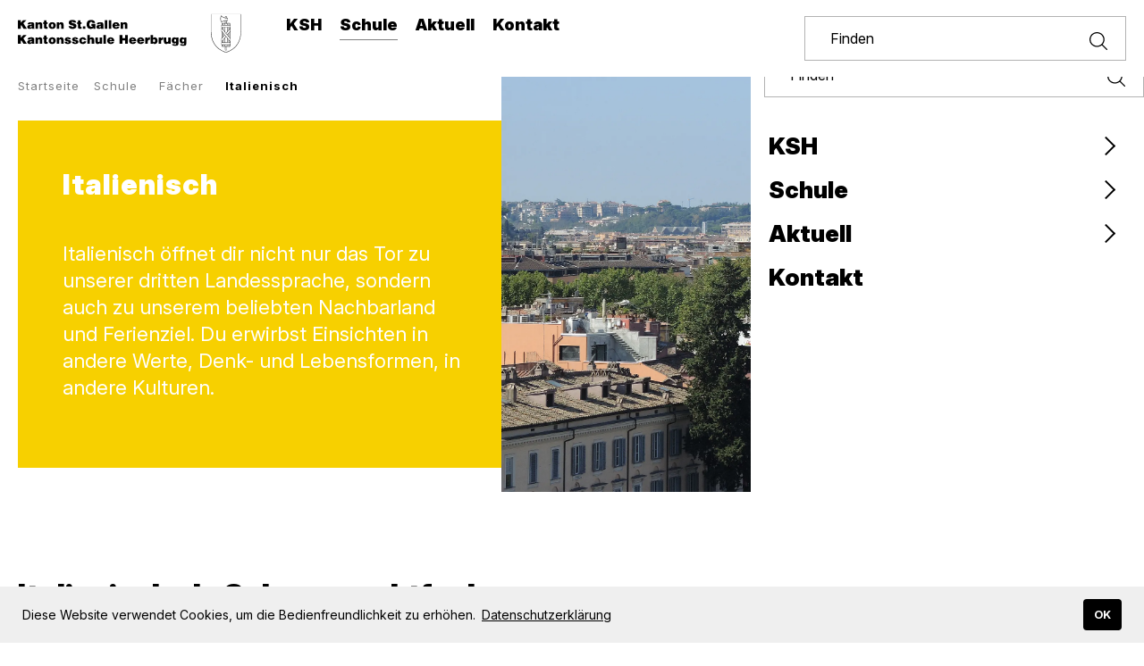

--- FILE ---
content_type: text/html; charset=utf-8
request_url: https://www.ksh.edu/schule/faecher/italienisch
body_size: 16545
content:
<!DOCTYPE html>
<html lang="de-CH" class="no-js" itemscope itemtype="http://schema.org/WebPage">
<head>
    <meta charset="utf-8">

<!-- 
	Integrated with <3 by Next AG | www.nextag.ch | info at nextag dot ch

	This website is powered by TYPO3 - inspiring people to share!
	TYPO3 is a free open source Content Management Framework initially created by Kasper Skaarhoj and licensed under GNU/GPL.
	TYPO3 is copyright 1998-2026 of Kasper Skaarhoj. Extensions are copyright of their respective owners.
	Information and contribution at https://typo3.org/
-->

<link rel="icon" href="/_assets/a5c8e6813690993c5ae1689f000f538f/Icons/Favicon/favicon.ico" type="image/vnd.microsoft.icon">
<title>Italienisch: Kanti Heerbrugg</title>
<meta name="generator" content="TYPO3 CMS">
<meta name="robots" content="index, follow">
<meta name="viewport" content="width=device-width, initial-scale=1">
<meta name="description" content="Italienisch: Die Kantonsschule Heerbrugg fördert motivierte, neugierige Menschen, ermutigt sie zu selbstständigem Denken und begleitet sie auf ihrem Bildungsweg an die Hochschulen. Die Schule umfasst ein Gymnasium und eine Fachmittelschule">
<meta name="keywords" content="Kantonsschule Heerbrugg, Gymnasium, Fachmittelschule, Eidgenössische Matura, Fachmatura, Heerbrugg, Rheintal, St. Gallen, Schulnetz21, MINT, Leitbild, Bildnerisches Gestalten, Naturwissenschaften, Sprachen, Sport, Philosophie, Ethik, Freifächer, Exkursionen, Sprachaufenthalte, Mediothek, Kultur an der Kanti, Sternwarte, Planetarium, Schulporträt, Stundenplan, Ferienplan, Agenda, Veranstaltungen, Schulprojekte, Schüleraustausch, Berufsvorbereitung, Weiterbildung, Schulorganisation, Schülervertretung, Musik, Theater, Bibliothek, Informatik, Mathematik">
<meta name="author" content="Kantonsschule Heerbrugg">
<meta property="og:type" content="article">
<meta property="og:site_name" content="Kantonsschule Heerbrugg">
<meta property="og:title" content="Italienisch">
<meta property="og:description" content="Die Kantonsschule Heerbrugg fördert motivierte, neugierige Menschen, ermutigt sie zu selbstständigem Denken und begleitet sie auf ihrem Bildungsweg an die Hochschulen. Die Schule umfasst ein Gymnasium und eine Fachmittelschule">
<meta name="revisit-after" content="2 days">
<meta name="publisher" content="Kantonsschule Heerbrugg">
<meta name="search:title" content="Italienisch">

<link rel="stylesheet" href="/_assets/68c421373c2c3657daeff2137e579ba4/Vendor/swiper/swiper-bundle.min.css?1769090795" media="all">
<link rel="stylesheet" href="/_assets/a5c8e6813690993c5ae1689f000f538f/Lib/mmenu/dist/mmenu.css?1769090795" media="all">
<link rel="stylesheet" href="/_assets/a5c8e6813690993c5ae1689f000f538f/Lib/cookieconsent/cookieconsent.min.css?1769090795" media="all">
<link rel="stylesheet" href="/_assets/a5c8e6813690993c5ae1689f000f538f/Lib/magnific-popup/dist/magnific-popup.css?1769090795" media="all">
<link rel="stylesheet" href="https://use.fontawesome.com/releases/v5.7.2/css/all.css" media="all">
<link rel="stylesheet" href="/_assets/d62557c271d06262fbb7ce0981266e2f/Css/auto-complete.css?1769090795" media="all">
<link rel="stylesheet" href="/_assets/948410ace0dfa9ad00627133d9ca8a23/Css/Basic.css?1769090795" media="all">
<link rel="stylesheet" href="/_assets/a5c8e6813690993c5ae1689f000f538f/Css/main.min.css?1769090795" media="all">


<script src="/_assets/68c421373c2c3657daeff2137e579ba4/Vendor/swiper/swiper-bundle.min.js?1769090795"></script>
<script src="/_assets/a5c8e6813690993c5ae1689f000f538f/Lib/jquery/jquery-3.7.1.slim.min.js?1769090795"></script>



<link rel="icon" type="image/png" href="/favicon-96x96.png" sizes="96x96" />
<link rel="icon" type="image/svg+xml" href="/favicon.svg" />
<link rel="shortcut icon" href="/favicon.ico" />
<link rel="apple-touch-icon" sizes="180x180" href="/apple-touch-icon.png" />
<link rel="manifest" href="/site.webmanifest" />			<!-- TODO:NEXT Add Google Tag Manager Code to <head>; order from Tara :) -->
<link rel="canonical" href="https://www.ksh.edu/schule/faecher/italienisch">

<!-- This site is optimized with the Yoast SEO for TYPO3 plugin - https://yoast.com/typo3-extensions-seo/ -->
<script type="application/ld+json">[{"@context":"https:\/\/www.schema.org","@type":"BreadcrumbList","itemListElement":[{"@type":"ListItem","position":1,"item":{"@id":"https:\/\/www.ksh.edu\/","name":"Startseite"}},{"@type":"ListItem","position":2,"item":{"@id":"https:\/\/www.ksh.edu\/schule","name":"Schule"}},{"@type":"ListItem","position":3,"item":{"@id":"https:\/\/www.ksh.edu\/schule\/faecher","name":"F\u00e4cher"}},{"@type":"ListItem","position":4,"item":{"@id":"https:\/\/www.ksh.edu\/schule\/faecher\/italienisch","name":"Italienisch"}}]}]</script>
</head>
<body class="uid-72">
        <!-- TODO:NEXT Add Google Tag Manager Code to <body>; order from Tara :) -->

<div class="page-wrapper subpage">
    
<header id="header-area" class="fixed-top" itemscope itemtype="http://schema.org/WPHeader">
    <span itemprop="name" content="Kantonsschule Heerbrugg"></span>
    <span itemprop="description" content="Die Kantonsschule Heerbrugg fördert motivierte, neugierige Menschen, ermutigt sie zu selbstständigem Denken und begleitet sie auf ihrem Bildungsweg an die Hochschulen. Die Schule umfasst ein Gymnasium und eine Fachmittelschule"></span>
    <span itemprop="keywords" content="Kantonsschule Heerbrugg, Gymnasium, Fachmittelschule, Eidgenössische Matura, Fachmatura, Heerbrugg, Rheintal, St. Gallen, Schulnetz21, MINT, Leitbild, Bildnerisches Gestalten, Naturwissenschaften, Sprachen, Sport, Philosophie, Ethik, Freifächer, Exkursionen, Sprachaufenthalte, Mediothek, Kultur an der Kanti, Sternwarte, Planetarium, Schulporträt, Stundenplan, Ferienplan, Agenda, Veranstaltungen, Schulprojekte, Schüleraustausch, Berufsvorbereitung, Weiterbildung, Schulorganisation, Schülervertretung, Musik, Theater, Bibliothek, Informatik, Mathematik"></span>

    <div class="container-fluid limited">
        <div class="d-flex align-items-center justify-content-between w-100">
            <!-- Linke Seite: Logo + Navigation -->
            <div class="d-flex">
                <!-- Logo -->
                <div class="header-logo-col">
                    <div itemscope itemtype="https://schema.org/Organization">
                        <div itemprop="brand" itemscope itemtype="https://schema.org/Organization">
                            <span itemprop="legalName" content="Kantonsschule Heerbrugg"></span>
                            <div itemprop="image" itemscope itemtype="https://schema.org/ImageObject">
                                <a href="/" class="navbar-brand"><svg xmlns="http://www.w3.org/2000/svg" width="356" height="62" viewBox="0 0 356 62" fill="none"><g fill="#000" clip-path="url(#a)"><path d="M0 10.448h4.503v4.45l3.951-4.45h5.287l-5.022 5.17 5.552 8.56H8.867l-3.305-5.477-1.07 1.123v4.354H0v-13.73ZM22.448 24.19l-.191-1.071c-1.123 1.049-2.267 1.356-3.76 1.356-1.887 0-3.571-.932-3.571-3.009 0-4.545 7.12-2.479 7.12-4.354 0-.72-.88-.816-1.293-.816-.551 0-1.293.117-1.388.975H15.55c0-2.119 1.504-3.358 5.456-3.358 4.736 0 5.022 1.758 5.022 4.142v4.672c0 .572.02.858.53 1.282v.19h-4.1l-.011-.01Zm-.403-4.43c-1.292.626-3.009.33-3.009 1.622 0 .497.477.836 1.261.836 1.388 0 1.854-1.09 1.759-2.457h-.01ZM28.085 14.188h3.623v1.568c.9-1.197 1.865-1.854 3.38-1.854 2.627 0 3.867 1.547 3.867 4.29v5.986h-3.973v-5.286c0-.996-.265-1.865-1.388-1.865-1.218 0-1.547.784-1.547 2.055v5.096h-3.973v-9.99h.01ZM47.41 24.19c-5.212.285-5.837-.075-5.837-3.529v-4.174h-1.409V14.2h1.473v-3.115h3.909v3.104h1.907v2.289h-1.907V20.1c0 .91.138 1.24 1.24 1.24h.625v2.849ZM54.686 13.902c3.528 0 5.7 2.076 5.7 5.191 0 3.666-2.479 5.382-5.689 5.382s-5.69-1.759-5.69-5.17 2.29-5.403 5.669-5.403h.01Zm-1.695 5.191c0 1.886.71 2.712 1.717 2.712 1.07 0 1.716-.816 1.716-2.712 0-1.473-.646-2.574-1.674-2.521-1.356 0-1.759 1.387-1.759 2.521ZM61.999 14.188h3.623v1.568c.9-1.197 1.865-1.854 3.38-1.854 2.627 0 3.867 1.547 3.867 4.29v5.986h-3.973v-5.286c0-.996-.265-1.865-1.388-1.865-1.218 0-1.547.784-1.547 2.055v5.096h-3.973v-9.99h.01ZM88.642 14.442c-.074-.477-.328-.763-.646-.932-.328-.17-.72-.244-1.165-.244-.996 0-1.43.286-1.43.784 0 2.055 7.892.784 7.892 5.784 0 3.19-2.649 4.726-6.43 4.726-3.783 0-5.986-2.12-6.082-4.598h4.312c.096.497.36.858.742 1.09.36.234.837.34 1.282.34 1.123 0 1.864-.36 1.864-1.007 0-2.076-7.903-.646-7.903-5.89 0-2.913 2.521-4.386 5.954-4.386 3.814 0 5.551 1.95 5.88 4.354h-4.27v-.021ZM101.43 24.19c-5.212.285-5.837-.075-5.837-3.529v-4.174h-1.41V14.2h1.473v-3.115h3.91v3.104h1.906v2.289h-1.906V20.1c0 .91.137 1.24 1.239 1.24h.625v2.849ZM103.527 24.189v-3.93h4.047v3.93h-4.047ZM123.348 24.22h-2.902l-.17-1.355c-.742.879-1.981 1.673-4.142 1.673-3.507 0-6.654-2.267-6.654-7.055 0-4.386 2.744-7.406 7.194-7.406 3.305 0 5.954 1.716 6.505 5.096h-4.27c-.328-1.123-1.144-1.738-2.309-1.738-1.769 0-2.617 1.6-2.617 4.026 0 1.95.615 3.719 2.882 3.719.911 0 2.076-.625 2.309-1.579h-1.981v-2.977h6.166v7.597h-.011ZM132.608 24.19l-.191-1.071c-1.123 1.049-2.267 1.356-3.761 1.356-1.886 0-3.57-.932-3.57-3.009 0-4.545 7.119-2.479 7.119-4.354 0-.72-.879-.816-1.292-.816-.551 0-1.293.117-1.388.975h-3.814c0-2.119 1.504-3.358 5.456-3.358 4.736 0 5.022 1.758 5.022 4.142v4.672c0 .572.021.858.529 1.282v.19h-4.1l-.01-.01Zm-.403-4.43c-1.292.626-3.008.33-3.008 1.622 0 .497.476.836 1.26.836 1.388 0 1.854-1.09 1.759-2.457h-.011ZM138.52 24.189v-13.74h3.972v13.73h-3.972v.01ZM144.867 24.189v-13.74h3.973v13.73h-3.973v.01ZM154.593 20.089c0 1.186.911 1.96 1.96 1.96.625 0 1.197-.286 1.483-.88h3.793c-.689 2.48-3.21 3.295-5.53 3.295-3.211 0-5.69-1.833-5.69-5.191 0-3.358 2.458-5.382 5.668-5.382 3.698 0 5.933 2.553 5.87 6.177h-7.575l.021.02Zm3.602-2.024c0-.91-.816-1.737-1.759-1.737-1.186 0-1.854.667-1.854 1.737h3.613ZM163.671 14.188h3.623v1.568c.901-1.197 1.865-1.854 3.38-1.854 2.627 0 3.866 1.547 3.866 4.29v5.986h-3.972v-5.286c0-.996-.265-1.865-1.388-1.865-1.219 0-1.547.784-1.547 2.055v5.096h-3.973v-9.99h.011ZM0 34.285h4.503v4.45l3.951-4.45h5.287l-5.022 5.17 5.552 8.56H8.867l-3.305-5.477-1.07 1.123v4.354H0v-13.73ZM22.448 48.026l-.191-1.07c-1.123 1.049-2.267 1.356-3.76 1.356-1.887 0-3.571-.932-3.571-3.02 0-4.544 7.12-2.478 7.12-4.343 0-.72-.88-.816-1.293-.816-.551 0-1.293.117-1.388.975H15.55c0-2.119 1.504-3.358 5.456-3.358 4.736 0 5.022 1.758 5.022 4.142v4.672c0 .572.02.858.53 1.282v.19h-4.1l-.011-.01Zm-.403-4.428c-1.292.625-3.009.328-3.009 1.62 0 .498.477.837 1.261.837 1.388 0 1.854-1.09 1.759-2.457h-.01ZM28.085 38.025h3.623v1.568c.9-1.197 1.865-1.854 3.38-1.854 2.627 0 3.867 1.547 3.867 4.29v5.986h-3.973V42.73c0-.996-.265-1.865-1.388-1.865-1.218 0-1.547.784-1.547 2.055v5.096h-3.973v-9.99h.01ZM47.41 48.026c-5.212.286-5.837-.074-5.837-3.528v-4.174h-1.409v-2.288h1.473V34.92h3.909v3.115h1.907v2.288h-1.907v3.623c0 .911.138 1.24 1.24 1.24h.625v2.839ZM54.686 37.739c3.528 0 5.7 2.076 5.7 5.191 0 3.666-2.479 5.382-5.689 5.382s-5.69-1.759-5.69-5.17c0-3.412 2.29-5.403 5.669-5.403h.01Zm-1.695 5.191c0 1.886.71 2.712 1.717 2.712 1.07 0 1.716-.816 1.716-2.712 0-1.473-.646-2.574-1.674-2.522-1.356 0-1.759 1.388-1.759 2.522ZM61.999 38.025h3.623v1.568c.9-1.197 1.865-1.854 3.38-1.854 2.627 0 3.867 1.547 3.867 4.29v5.986h-3.973V42.73c0-.996-.265-1.865-1.388-1.865-1.218 0-1.547.784-1.547 2.055v5.096h-3.973v-9.99h.01ZM78.205 44.911c0 .403.148.71.424.912.244.19.593.307.975.307.614 0 1.26-.19 1.26-.9 0-1.6-6.123-.33-6.123-4.196 0-2.553 2.648-3.306 4.736-3.306 2.087 0 4.724.498 4.958 3.147h-3.603c-.042-.328-.169-.55-.38-.72-.213-.17-.499-.244-.806-.244-.689 0-1.123.212-1.123.71 0 1.388 6.314.455 6.314 4.195 0 2.077-1.716 3.496-5.382 3.496-2.288 0-4.81-.71-5.021-3.4h3.782-.01ZM89.861 44.911c0 .403.149.71.424.912.244.19.594.307.975.307.614 0 1.26-.19 1.26-.9 0-1.6-6.123-.33-6.123-4.196 0-2.553 2.649-3.306 4.736-3.306 2.087 0 4.725.498 4.958 3.147h-3.602c-.043-.328-.17-.55-.382-.72-.212-.17-.498-.244-.805-.244-.688 0-1.123.212-1.123.71 0 1.388 6.314.455 6.314 4.195 0 2.077-1.716 3.496-5.381 3.496-2.289 0-4.81-.71-5.022-3.4h3.782-.01ZM104.863 41.839c-.021-.435-.169-.784-.424-1.028-.243-.265-.593-.403-1.027-.403-1.483 0-1.738 1.547-1.738 2.734 0 1.504.572 2.5 1.738 2.5 1.027 0 1.43-.71 1.547-1.483h4.004c-.169 1.504-.858 2.553-1.864 3.22-.996.647-2.289.933-3.677.933-3.22 0-5.7-1.812-5.7-5.191 0-3.38 2.406-5.382 5.7-5.382 2.67 0 5.192 1.144 5.478 4.1h-4.037ZM110.733 34.285h3.973v5c.805-1.016 1.695-1.546 3.03-1.546 2.627 0 3.867 1.547 3.867 4.29v5.986h-3.973V42.73c0-.996-.265-1.865-1.388-1.865-1.218 0-1.546.784-1.546 2.056v5.095h-3.973v-13.73h.01ZM134.324 48.026h-3.676v-1.473c-.996 1.378-1.96 1.76-3.602 1.76-2.172 0-3.581-1.336-3.581-4.196v-6.081h3.973v5.403c0 1.377.476 1.811 1.43 1.811 1.144 0 1.504-.858 1.504-2.404v-4.81h3.973v9.99h-.021ZM136.445 48.026v-13.73h3.973v13.73h-3.973ZM146.171 43.916c0 1.186.911 1.96 1.96 1.96.625 0 1.197-.286 1.483-.88h3.793c-.689 2.48-3.21 3.306-5.53 3.306-3.21 0-5.689-1.833-5.689-5.192 0-3.358 2.457-5.382 5.667-5.382 3.698 0 5.933 2.554 5.87 6.177h-7.575l.021.01Zm3.602-2.024c0-.911-.816-1.737-1.759-1.737-1.186 0-1.854.667-1.854 1.737h3.613ZM161.996 48.026v-13.73h4.503v4.64h4.259v-4.64h4.502v13.73h-4.502v-5.318h-4.259v5.318h-4.503ZM181.12 43.916c0 1.186.911 1.96 1.96 1.96.625 0 1.197-.286 1.483-.88h3.793c-.689 2.48-3.21 3.306-5.53 3.306-3.21 0-5.689-1.833-5.689-5.192 0-3.358 2.458-5.382 5.668-5.382 3.697 0 5.932 2.554 5.869 6.177h-7.575l.021.01Zm3.602-2.024c0-.911-.816-1.737-1.758-1.737-1.187 0-1.854.667-1.854 1.737H184.722ZM193.843 43.916c0 1.186.911 1.96 1.96 1.96.625 0 1.197-.286 1.483-.88h3.793c-.689 2.48-3.21 3.306-5.53 3.306-3.211 0-5.69-1.833-5.69-5.192 0-3.358 2.458-5.382 5.668-5.382 3.698 0 5.933 2.554 5.87 6.177h-7.575l.021.01Zm3.602-2.024c0-.911-.816-1.737-1.759-1.737-1.186 0-1.854.667-1.854 1.737h3.613ZM202.996 38.025h3.602v2.023h.043c.55-1.568 1.525-2.31 3.072-2.31.169 0 .339.043.519.054v3.962c-.265-.042-.551-.116-.816-.116-1.621 0-2.436.762-2.436 2.913v3.454h-3.973v-9.99l-.011.01ZM215.352 39.042c.784-.911 1.695-1.292 2.881-1.292 2.554 0 4.355 2.214 4.355 5.223 0 3.008-1.261 5.34-4.524 5.34-1.663 0-2.575-.742-3.072-1.696h-.043v1.41h-3.57V34.295h3.973v4.746Zm3.263 4.058c0-1.07-.403-2.289-1.674-2.289-1.197 0-1.674 1.187-1.674 2.215 0 1.027.381 2.426 1.674 2.426 1.292 0 1.674-1.261 1.674-2.342v-.01ZM224.188 38.025h3.602v2.023h.042c.551-1.568 1.526-2.31 3.072-2.31.17 0 .339.043.519.054v3.962c-.264-.042-.551-.116-.815-.116-1.621 0-2.437.762-2.437 2.913v3.454h-3.973v-9.99l-.01.01ZM243.445 48.026h-3.676v-1.473c-.996 1.378-1.96 1.76-3.602 1.76-2.172 0-3.581-1.336-3.581-4.196v-6.081h3.973v5.403c0 1.377.477 1.811 1.43 1.811 1.144 0 1.504-.858 1.504-2.404v-4.81h3.973v9.99h-.021ZM249.529 48.534c0 .117.074.286.243.435.17.148.456.243.859.243 1.144 0 1.599-.519 1.599-1.949v-.816c-.572.572-1.43 1.091-2.86 1.091-2.765 0-4.354-2.171-4.354-4.725 0-2.553 1.186-5.074 4.46-5.074 1.197 0 2.331.625 3.03 1.6v-1.314h3.485v8.052c0 2.998-.339 5.339-5.265 5.339-3.528 0-5.022-1.409-5.212-2.882h4.015Zm-.53-5.689c0 .996.498 1.928 1.568 1.95 1.218.052 1.674-.996 1.674-2.056s-.424-2.161-1.674-2.161c-1.197-.021-1.568.975-1.568 2.267ZM262.24 48.534c0 .117.074.286.243.435.17.148.456.243.859.243 1.144 0 1.599-.519 1.599-1.949v-.816c-.572.572-1.43 1.091-2.86 1.091-2.765 0-4.354-2.171-4.354-4.725 0-2.553 1.186-5.074 4.46-5.074 1.197 0 2.33.625 3.03 1.6v-1.314h3.485v8.052c0 2.998-.339 5.339-5.265 5.339-3.528 0-5.022-1.409-5.213-2.882h4.016Zm-.53-5.689c0 .996.498 1.928 1.568 1.95 1.218.052 1.674-.996 1.674-2.056s-.424-2.161-1.674-2.161c-1.197-.021-1.568.975-1.568 2.267Z"/></g><g clip-path="url(#b)"><mask id="c" width="49" height="62" x="307" y="0" maskUnits="userSpaceOnUse" style="mask-type:luminance"><path fill="#fff" d="M356 .553h-48.766V62H356V.553Z"/></mask><g mask="url(#c)" opacity=".85"><mask id="d" width="69" height="71" x="297" y="-7" maskUnits="userSpaceOnUse" style="mask-type:luminance"><path fill="#fff" d="M365.534-6.863h-67.835V63.06h67.835V-6.862Z"/></mask><g mask="url(#d)"><mask id="e" width="49" height="62" x="307" y="0" maskUnits="userSpaceOnUse" style="mask-type:luminance"><path fill="#fff" d="M356 .553h-48.766V62H356V.553Z"/></mask><g fill="#000" mask="url(#e)"><path d="M307.234.553v24.208c0 16.4 4.386 30.522 24.367 37.24 19.992-6.718 24.367-20.84 24.367-37.24V.553h-48.734Zm48.056.71v23.498c0 9.143-1.409 16.951-5.392 23.223-3.751 5.954-9.768 10.382-18.297 13.274-8.475-2.892-14.525-7.32-18.286-13.274-3.962-6.23-5.371-14.08-5.371-23.223V1.263h47.346Z"/><path d="M339.016 28.098v-4.767a.3.3 0 0 0-.297-.286h-.297v-1.06h.297a.292.292 0 0 0 .213-.079.288.288 0 0 0 .094-.207v-3.136c0-.04-.008-.079-.023-.116a.301.301 0 0 0-.284-.18h-.297v-1.822a1.25 1.25 0 0 0-1.324-1.293 1.314 1.314 0 0 0-1.059.53 1.559 1.559 0 0 0-1.261-.572 1.61 1.61 0 0 0-1.377.773 1.162 1.162 0 0 0-.318-.36v-3.994h1.695V7.11h-1.685V5.554a1.47 1.47 0 0 0-1.467-1.348 1.473 1.473 0 0 0-1.467 1.348v1.493a8.36 8.36 0 0 1-5.975-4.057 10.798 10.798 0 0 0-1.568 5.466 10.132 10.132 0 0 0 1.811 6.007 8.141 8.141 0 0 1 5.679-2.903v3.963a1.135 1.135 0 0 0-.318.35 1.612 1.612 0 0 0-1.377-.774 1.559 1.559 0 0 0-1.25.583 1.317 1.317 0 0 0-1.06-.53 1.251 1.251 0 0 0-1.271 1.293v1.843h-.307a.3.3 0 0 0-.307.158.285.285 0 0 0-.032.117v3.04a.295.295 0 0 0 .296.287h.308v1.06h-.308a.295.295 0 0 0-.296.296v4.852l.604.71v10.361l-.604.689v4.714a.295.295 0 0 0 .296.297h.297v1.06h-.307a.296.296 0 0 0-.297.285v3.073a.295.295 0 0 0 .297.286h.307v1.833a1.25 1.25 0 0 0 1.324 1.292 1.314 1.314 0 0 0 1.06-.53 1.55 1.55 0 0 0 1.25.583 1.61 1.61 0 0 0 1.377-.773c.081.137.189.256.318.35v4.799a1.47 1.47 0 0 0 1.467 1.347 1.47 1.47 0 0 0 1.468-1.347v-4.789c.129-.097.237-.22.317-.36a1.608 1.608 0 0 0 1.378.773 1.557 1.557 0 0 0 1.25-.582 1.314 1.314 0 0 0 1.059.53 1.252 1.252 0 0 0 1.377-1.293v-1.823h.297a.297.297 0 0 0 .297-.296v-3.04a.313.313 0 0 0-.027-.114.295.295 0 0 0-.281-.173h-.296V44.9h.296a.296.296 0 0 0 .308-.296v-4.736l-.604-.71V28.777l.604-.678Zm-2.628-11.653a.723.723 0 0 1 .715-.634.722.722 0 0 1 .716.634v1.843h-1.431v-1.843Zm-2.585.18a.994.994 0 0 1 .991-.991.988.988 0 0 1 .99.99v1.664h-1.97l-.011-1.663Zm-3.03-11.06a.863.863 0 0 1 .853-.764.857.857 0 0 1 .853.763v1.547h-1.706V5.564Zm-6.176 7.818a9.537 9.537 0 0 1-1.24-4.916c.027-1.434.36-2.847.975-4.142a8.068 8.068 0 0 0 6.727 3.39h3.115v3.178h-3.295a8.255 8.255 0 0 0-6.282 2.458m7.882-1.854v3.708a2.459 2.459 0 0 0-1.706 0v-3.708h1.706Zm-2.437 5.763a1.59 1.59 0 0 1 3.179 0v.996h-3.179v-.996Zm-2.574-.657a.988.988 0 0 1 .985-.985.987.987 0 0 1 .985.985v1.664h-1.97v-1.664Zm-2.034-.159a.722.722 0 0 1 1.193-.452.722.722 0 0 1 .237.453v1.843h-1.43v-1.843Zm-.604 2.448h13.592v2.426H324.83v-2.426Zm12.989 3.02v1.81l-1.431 1.696v-3.496l1.431-.01Zm-2.035 0v4.237l-1.981 2.352v-6.58l1.981-.01Zm-2.585 0v7.246l-1.599 1.917-1.547-1.917v-7.236l3.146-.01Zm-3.761 0v6.578l-1.97-2.341V21.91h1.97Zm-2.585 0v3.506l-1.43-1.695v-1.801l1.43-.01Zm-2.034 5.879v-3.793l13.603 16.072v3.92L324.819 27.79Zm9.217 6.155 1.801-2.044v4.11l-1.801-2.066Zm2.342 2.776v-5.53l1.43-1.695v8.941l-1.43-1.716Zm1.43 7.416v1.812h-1.42v-3.497l1.42 1.685Zm-1.971-2.394v4.237h-2.023v-6.579l2.023 2.342ZM324.83 43.99v-3.92l4.767-5.615 1.621 1.917-6.388 7.618Zm4.651-4.588v6.558h-2.013v-4.238l2.013-2.32Zm-2.585 3.051v3.507h-1.462v-1.822l1.462-1.684Zm-1.43-4.015v-8.941l1.43 1.695v5.54l-1.43 1.706Zm2.034-2.415v-4.121l1.737 2.044-1.737 2.077Zm2.553 2.67 1.547-1.876 1.61 1.876v7.267h-3.178l.021-7.267Zm-3.178 12.713a.723.723 0 0 1-.715.633.722.722 0 0 1-.716-.633v-1.823h1.431v1.823Zm2.606-.16a.994.994 0 0 1-.991.991.991.991 0 0 1-.99-.99v-1.664h1.981v1.664Zm2.119 6.728a.818.818 0 0 1-.806-.522.8.8 0 0 1-.052-.336v-4.481c.55.205 1.155.205 1.705 0v4.481a.817.817 0 0 1-.858.858m1.579-7.416a1.59 1.59 0 0 1-3.179 0v-.996h3.179v.996Zm2.585.657a.994.994 0 0 1-.991.99.988.988 0 0 1-.99-.99v-1.632h2.065l-.084 1.632Zm2.034.18a.723.723 0 0 1-.715.633.722.722 0 0 1-.715-.633v-1.812h1.43v1.812Zm.604-2.447H324.83v-2.384h13.592l-.031 2.384Zm-4.747-15.479-1.621-1.917 6.357-7.564v3.814l-4.736 5.667Z"/></g></g></g></g><defs><clipPath id="a"><path fill="#fff" d="M0 10.088h268.735v41.328H0z"/></clipPath><clipPath id="b"><path fill="#fff" d="M307.234.553H356V62h-48.766z"/></clipPath></defs></svg></a>
                                <span itemprop="alternateName" content="Kantonsschule Heerbrugg Logo"></span>
                                <span itemprop="description" content="Kantonsschule Heerbrugg"></span>
                            </div>
                        </div>
                    </div>
                </div>

                <!-- Navigation bündig mit Logo + Abstand -->
                
    <div class="main-navigation d-none d-md-block d-print-none ms-logo-offset">
        <nav class="navbar navbar-expand-md" itemscope itemtype="http://schema.org/SiteNavigationElement">
            <ul class="navbar-nav level-1">
                
                    <li class="nav-item nav-uid-250   sub first  dropdown" >
                        <a role="button" aria-haspopup="true" aria-expanded="false" id="drop0" class="nav-link level-1   sub first  dropdown-toggle" itemprop="url" href="/ksh/portraet">
                            <span itemprop="name">KSH</span>
                        </a>
                        
                            <ul class="level-2 dropdown-menu" aria-labelledby="drop0">
                                
                                    <li class="  ">
                                        <a class="dropdown-item level-2  " href="/ksh/portraet">
                                            Porträt
                                        </a>
                                        
                                    </li>
                                
                                    <li class="  ">
                                        <a class="dropdown-item level-2  " href="/ksh/leitbild-und-geschichte">
                                            Leitbild und Geschichte
                                        </a>
                                        
                                    </li>
                                
                                    <li class="  ">
                                        <a class="dropdown-item level-2  " href="/ksh/personen">
                                            Personen
                                        </a>
                                        
                                    </li>
                                
                                    <li class="  sub">
                                        <a class="dropdown-item level-2  " href="/ksh/kultur-an-der-ksh">
                                            Kultur an der KSH
                                        </a>
                                        
                                            <ul class="level-3 dropdown-menu" id="subdrop0-3" aria-labelledby="subdrop0-3">
                                                
                                                    <li class="">
                                                        <a class="dropdown-item level-3 " href="/ksh/kultur-an-der-ksh/konzerte">
                                                            Konzerte
                                                        </a>
                                                    </li>
                                                
                                                    <li class="">
                                                        <a class="dropdown-item level-3 " href="/ksh/kultur-an-der-ksh/theatergruppe">
                                                            Theatergruppe
                                                        </a>
                                                    </li>
                                                
                                                    <li class="">
                                                        <a class="dropdown-item level-3 " href="/ksh/kultur-an-der-ksh/lesungen">
                                                            Lesungen
                                                        </a>
                                                    </li>
                                                
                                                    <li class="">
                                                        <a class="dropdown-item level-3 " href="/ksh/kultur-an-der-ksh/kunst">
                                                            Kunst
                                                        </a>
                                                    </li>
                                                
                                            </ul>
                                        
                                    </li>
                                
                                    <li class="  ">
                                        <a class="dropdown-item level-2  " href="/ksh/mediothek">
                                            Mediothek
                                        </a>
                                        
                                    </li>
                                
                                    <li class="  ">
                                        <a class="dropdown-item level-2  " href="/ksh/sternwarte">
                                            Sternwarte
                                        </a>
                                        
                                    </li>
                                
                                    <li class="  ">
                                        <a class="dropdown-item level-2  " href="/ksh/schuelerorganisation">
                                            Schülerorganisation
                                        </a>
                                        
                                    </li>
                                
                                    <li class="  sub">
                                        <a class="dropdown-item level-2  " href="/ksh/ehemaligenverein">
                                            Ehemaligenverein
                                        </a>
                                        
                                            <ul class="level-3 dropdown-menu" id="subdrop0-7" aria-labelledby="subdrop0-7">
                                                
                                                    <li class="">
                                                        <a class="dropdown-item level-3 " href="/ehv/neue-mitglieder">
                                                            Anmeldung für neue Mitglieder
                                                        </a>
                                                    </li>
                                                
                                            </ul>
                                        
                                    </li>
                                
                                    <li class="  ">
                                        <a class="dropdown-item level-2  " href="/ksh/mensa">
                                            Mensa
                                        </a>
                                        
                                    </li>
                                
                            </ul>
                        
                    </li>
                
                    <li class="nav-item nav-uid-23 active  sub   dropdown" >
                        <a role="button" aria-haspopup="true" aria-expanded="false" id="drop1" class="nav-link level-1 active  sub   dropdown-toggle" itemprop="url" href="/schule/gymnasium">
                            <span itemprop="name">Schule</span>
                        </a>
                        
                            <ul class="level-2 dropdown-menu" aria-labelledby="drop1">
                                
                                    <li class="  ">
                                        <a class="dropdown-item level-2  " href="/schule/gymnasium">
                                            Gymnasium
                                        </a>
                                        
                                    </li>
                                
                                    <li class="  ">
                                        <a class="dropdown-item level-2  " href="/schule/fachmittelschule">
                                            Fachmittelschule
                                        </a>
                                        
                                    </li>
                                
                                    <li class="active  sub">
                                        <a class="dropdown-item level-2 active " href="/schule/faecher">
                                            Fächer
                                        </a>
                                        
                                            <ul class="level-3 dropdown-menu" id="subdrop1-2" aria-labelledby="subdrop1-2">
                                                
                                                    <li class="">
                                                        <a class="dropdown-item level-3 " href="/schule/faecher/bildnerisches-gestalten">
                                                            Bildende Kunst
                                                        </a>
                                                    </li>
                                                
                                                    <li class="">
                                                        <a class="dropdown-item level-3 " href="/schule/faecher/biologie">
                                                            Biologie
                                                        </a>
                                                    </li>
                                                
                                                    <li class="">
                                                        <a class="dropdown-item level-3 " href="/schule/faecher/chemie">
                                                            Chemie
                                                        </a>
                                                    </li>
                                                
                                                    <li class="">
                                                        <a class="dropdown-item level-3 " href="/schule/faecher/deutsch">
                                                            Deutsch
                                                        </a>
                                                    </li>
                                                
                                                    <li class="">
                                                        <a class="dropdown-item level-3 " href="/schule/faecher/englisch">
                                                            Englisch
                                                        </a>
                                                    </li>
                                                
                                                    <li class="">
                                                        <a class="dropdown-item level-3 " href="/schule/faecher/franzoesisch">
                                                            Französisch
                                                        </a>
                                                    </li>
                                                
                                                    <li class="">
                                                        <a class="dropdown-item level-3 " href="/schule/faecher/geografie">
                                                            Geografie
                                                        </a>
                                                    </li>
                                                
                                                    <li class="">
                                                        <a class="dropdown-item level-3 " href="/schule/faecher/geschichte">
                                                            Geschichte
                                                        </a>
                                                    </li>
                                                
                                                    <li class="">
                                                        <a class="dropdown-item level-3 " href="/schule/faecher/informatik">
                                                            Informatik
                                                        </a>
                                                    </li>
                                                
                                                    <li class="">
                                                        <a class="dropdown-item level-3 " href="/schule/faecher/instrumentalunterricht">
                                                            Instrumentalunterricht
                                                        </a>
                                                    </li>
                                                
                                                    <li class="active">
                                                        <a class="dropdown-item level-3 active" href="/schule/faecher/italienisch">
                                                            Italienisch
                                                        </a>
                                                    </li>
                                                
                                                    <li class="">
                                                        <a class="dropdown-item level-3 " href="/schule/faecher/latein">
                                                            Latein
                                                        </a>
                                                    </li>
                                                
                                                    <li class="">
                                                        <a class="dropdown-item level-3 " href="/schule/faecher/mathematik">
                                                            Mathematik
                                                        </a>
                                                    </li>
                                                
                                                    <li class="">
                                                        <a class="dropdown-item level-3 " href="/schule/faecher/philosophie-ethik">
                                                            Philosophie / Ethik
                                                        </a>
                                                    </li>
                                                
                                                    <li class="">
                                                        <a class="dropdown-item level-3 " href="/schule/faecher/physik">
                                                            Physik
                                                        </a>
                                                    </li>
                                                
                                                    <li class="">
                                                        <a class="dropdown-item level-3 " href="/schule/faecher/psychologie-paedagogik">
                                                            Psychologie / Pädagogik
                                                        </a>
                                                    </li>
                                                
                                                    <li class="">
                                                        <a class="dropdown-item level-3 " href="/schule/faecher/religion">
                                                            Religion
                                                        </a>
                                                    </li>
                                                
                                                    <li class="">
                                                        <a class="dropdown-item level-3 " href="/schule/faecher/schulmusik">
                                                            Schulmusik
                                                        </a>
                                                    </li>
                                                
                                                    <li class="">
                                                        <a class="dropdown-item level-3 " href="/schule/faecher/spanisch">
                                                            Spanisch
                                                        </a>
                                                    </li>
                                                
                                                    <li class="">
                                                        <a class="dropdown-item level-3 " href="/schule/faecher/sport">
                                                            Sport
                                                        </a>
                                                    </li>
                                                
                                                    <li class="">
                                                        <a class="dropdown-item level-3 " href="/schule/faecher/wirtschaft-recht">
                                                            Wirtschaft und Recht
                                                        </a>
                                                    </li>
                                                
                                            </ul>
                                        
                                    </li>
                                
                                    <li class="  sub">
                                        <a class="dropdown-item level-2  " href="/schule/freifaecher">
                                            Freifächer
                                        </a>
                                        
                                            <ul class="level-3 dropdown-menu" id="subdrop1-3" aria-labelledby="subdrop1-3">
                                                
                                                    <li class="">
                                                        <a class="dropdown-item level-3 " href="/schule/freifaecher/sprachen">
                                                            Sprachen
                                                        </a>
                                                    </li>
                                                
                                                    <li class="">
                                                        <a class="dropdown-item level-3 " href="/schule/freifaecher/sozial-und-geisteswissenschaften">
                                                            Sozial- und Geisteswissenschaften
                                                        </a>
                                                    </li>
                                                
                                                    <li class="">
                                                        <a class="dropdown-item level-3 " href="/schule/freifaecher/mathematik-naturwissenschaften-und-informatik">
                                                            Mathematik, Naturwissenschaften und Informatik
                                                        </a>
                                                    </li>
                                                
                                                    <li class="">
                                                        <a class="dropdown-item level-3 " href="/schule/freifaecher/kunst">
                                                            Kunst
                                                        </a>
                                                    </li>
                                                
                                                    <li class="">
                                                        <a class="dropdown-item level-3 " href="/schule/freifaecher/sport-und-gesundheit">
                                                            Sport und Gesundheit
                                                        </a>
                                                    </li>
                                                
                                                    <li class="">
                                                        <a class="dropdown-item level-3 " href="/schule/freifaecher/facholympiaden">
                                                            Facholympiaden
                                                        </a>
                                                    </li>
                                                
                                            </ul>
                                        
                                    </li>
                                
                                    <li class="  ">
                                        <a class="dropdown-item level-2  " href="/schule/termin-und-ferienplan">
                                            Termin- und Ferienplan
                                        </a>
                                        
                                    </li>
                                
                                    <li class="  ">
                                        <a class="dropdown-item level-2  " href="/schule/kantonsschulpreis">
                                            Kantonsschulpreis
                                        </a>
                                        
                                    </li>
                                
                                    <li class="  ">
                                        <a class="dropdown-item level-2  " href="/schule/unterstuetzungsangebote">
                                            Unterstützungsangebote
                                        </a>
                                        
                                    </li>
                                
                                    <li class="  ">
                                        <a class="dropdown-item level-2  " href="/schule/schuelerarbeitsgeraete-byod">
                                            Schülerarbeitsgeräte (BYOD)
                                        </a>
                                        
                                    </li>
                                
                            </ul>
                        
                    </li>
                
                    <li class="nav-item nav-uid-25   sub   dropdown" >
                        <a role="button" aria-haspopup="true" aria-expanded="false" id="drop2" class="nav-link level-1   sub   dropdown-toggle" itemprop="url" href="/aktuell/news">
                            <span itemprop="name">Aktuell</span>
                        </a>
                        
                            <ul class="level-2 dropdown-menu" aria-labelledby="drop2">
                                
                                    <li class="  ">
                                        <a class="dropdown-item level-2  " href="/aktuell/news">
                                            News
                                        </a>
                                        
                                    </li>
                                
                                    <li class="  ">
                                        <a class="dropdown-item level-2  " href="/aktuell/agenda">
                                            Agenda
                                        </a>
                                        
                                    </li>
                                
                                    <li class="  ">
                                        <a class="dropdown-item level-2  " href="/aktuell/kinder-kanti">
                                            Kinder-Kanti
                                        </a>
                                        
                                    </li>
                                
                                    <li class="  ">
                                        <a class="dropdown-item level-2  " href="/aktuell/50-jahre-jubilaeum">
                                            50 Jahre Jubiläum
                                        </a>
                                        
                                    </li>
                                
                                    <li class="  ">
                                        <a class="dropdown-item level-2  " href="/aktuell/publikationen">
                                            Publikationen
                                        </a>
                                        
                                    </li>
                                
                                    <li class="  ">
                                        <a class="dropdown-item level-2  " href="/aktuell/offene-stellen">
                                            Offene Stellen
                                        </a>
                                        
                                    </li>
                                
                            </ul>
                        
                    </li>
                
                    <li class="nav-item nav-uid-27     last " >
                        <a id="drop3" class="nav-link level-1     last " itemprop="url" href="/kontakt">
                            <span itemprop="name">Kontakt</span>
                        </a>
                        
                    </li>
                
            </ul>
        </nav>
    </div>



            </div>

            <!-- Rechte Seite: Suche + Mobile Toggler -->
            <div class="d-flex d-print-none g20 search_quicklink">
                <!-- Suchformular -->               
                <div class="d-flex d-none d-md-block">
                    <form method="get" id="form_kesearch_searchfield_top" name="form_kesearch_searchfield_top" class="search-form">
    <input type="hidden" name="id" value="94" />
    <div class="form-horizontal">
        <label for="ke_search_searchfield_sword_top" class="visually-hidden-focusable">Finden</label>
        <div class="input-group">
            <input type="text" 
                class="form-control search-query search-input" 
                id="ke_search_searchfield_sword_top" 
                name="tx_kesearch_pi1[sword]"
                placeholder="Finden" 
            />
            <button type="submit" class="btn btn-transparent search-button" aria-label="Suchen">
                <svg xmlns="http://www.w3.org/2000/svg" width="27" height="27" viewBox="0 0 27 27" fill="none">
                    <g clip-path="url(#clip0_52455_6412)">
                        <path d="M26.7438 25.5311L19.7729 18.6715C21.5983 16.6882 22.72 14.0652 22.72 11.1789C22.7191 5.00458 17.6334 0 11.3595 0C5.08562 0 0 5.00458 0 11.1789C0 17.3533 5.08562 22.3578 11.3595 22.3578C14.0703 22.3578 16.5566 21.4202 18.5095 19.8614L25.5075 26.748C25.8485 27.084 26.402 27.084 26.743 26.748C27.0848 26.4122 27.0848 25.867 26.7438 25.5311ZM11.3595 20.6379C6.05112 20.6379 1.74782 16.403 1.74782 11.1789C1.74782 5.95486 6.05112 1.71994 11.3595 1.71994C16.668 1.71994 20.9712 5.95486 20.9712 11.1789C20.9712 16.403 16.668 20.6379 11.3595 20.6379Z" fill="black"/>
                    </g>
                    <defs>
                        <clipPath id="clip0_52455_6412">
                        <rect width="27" height="27" fill="white"/>
                        </clipPath>
                    </defs>
                </svg>
            </button>
        </div>
    </div>
</form>
                </div>

                <!-- Quicklinks -->        
                 <div class="d-flex d-none d-xl-block">
                    
    <div class="dropdown quicklinks">
        <button class="dropdown-toggle" type="button" id="quicklinksDropdown" data-bs-toggle="dropdown" aria-expanded="false">
            Quicklinks
        </button>
        <ul class="dropdown-menu" aria-labelledby="quicklinksDropdown">
            
                <li>
                    <a class="dropdown-item" href="/ksh/personen">
                        Personen
                    </a>
                </li>
            
                <li>
                    <a class="dropdown-item" href="/schule/gymnasium">
                        Gymnasium
                    </a>
                </li>
            
                <li>
                    <a class="dropdown-item" href="/schule/fachmittelschule">
                        Fachmittelschule
                    </a>
                </li>
            
                <li>
                    <a class="dropdown-item" href="/schule/termin-und-ferienplan">
                        Termin- und Ferienplan
                    </a>
                </li>
            
        </ul>
    </div>


                </div>

                <!-- Mobile Menü-Toggler -->
                <a class="navbar-toggler ms-3" href="#mobileNavbar">
                    <span class="line line-one"><span class="inner"></span></span>
                    <span class="line line-two"><span class="inner"></span></span>
                    <span class="line line-three"><span class="inner"></span></span>
                </a>
            </div>
        </div>
    </div>
</header>




    
    <div id="content-area" class="subpage-yellow" role="main">
        
        <!--TYPO3SEARCH_begin-->
        <article>
            
    <div class="breadcrumb-container d-none d-md-block">
        <div class="container-fluid limited">
            <div class="row justify-content-center">
                <div class="col-12 col-lg-10">
                    <nav aria-label="breadcrumb">
                        <ol class="breadcrumb hidden-print">
                            
                                <li class="breadcrumb-item active ">
                                    
                                            <a title="Startseite" href="/">
                                                <span>Startseite</span>
                                            </a>
                                        
                                </li>
                            
                                <li class="breadcrumb-item active ">
                                    
                                            <a title="Schule" href="/schule/gymnasium">
                                                <span>Schule</span>
                                            </a>
                                        
                                </li>
                            
                                <li class="breadcrumb-item active ">
                                    
                                            <a title="Fächer" href="/schule/faecher">
                                                <span>Fächer</span>
                                            </a>
                                        
                                </li>
                            
                                <li class="breadcrumb-item active current">
                                    
                                            <span>Italienisch</span>
                                        
                                </li>
                            
                        </ol>
                    </nav>
                </div>
            </div>
        </div>
    </div>


            

            
                <div class="container-fluid limited">
                    <div class="row justify-content-center">
                        <div class="col-12 col-lg-10">
                            <div class="content-block">
                                <div class="frame-header-versatz-farbig tf-scroll-animation">
    

            <div id="c1078" class="frame frame-default frame-type-textpic frame-layout-130">
                
                
                    



                
                
                
	<div class="ce-textpic ce-right ce-intext ce-nowrap">
        
			

    <div class="ce-gallery" data-ce-columns="1" data-ce-images="1">
        
        
            <div class="ce-row">
                
                    
                        <div class="ce-column">
                            

        
<figure class="image">
	
			
					

        
    

        
    

<picture>
        <!-- WEBP -->
        <source media="(min-width: 991px)"
                srcset="/fileadmin/_processed_/a/7/csm_ksh-3-2_0041_petersdom_rom_2016_rz_8__d85818b516.webp"
                type="image/webp">

        <source media="(max-width: 990px)"
                srcset="/fileadmin/_processed_/a/7/csm_ksh-3-2_0041_petersdom_rom_2016_rz_8__285619e1e2.webp"
                type="image/webp">

        <source media="(max-width: 767px)"
                srcset="/fileadmin/_processed_/a/7/csm_ksh-3-2_0041_petersdom_rom_2016_rz_8__c0d82e06c6.webp"
                type="image/webp">

                <source media="(min-width: 991px)"
                srcset="/fileadmin/schule/faecher/italienisch/ksh-3-2_0041_petersdom_rom_2016_rz_8_.jpg"
                type="image/jpeg">

        <source media="(max-width: 990px)"
                srcset="/fileadmin/_processed_/a/7/csm_ksh-3-2_0041_petersdom_rom_2016_rz_8__936d4a4798.jpg"
                type="image/jpeg">

        <source media="(max-width: 767px)"
                srcset="/fileadmin/_processed_/a/7/csm_ksh-3-2_0041_petersdom_rom_2016_rz_8__c4574d6873.jpg"
                type="image/jpeg">

    <img 
        class="img-fluid"
        data-src="/fileadmin/schule/faecher/italienisch/ksh-3-2_0041_petersdom_rom_2016_rz_8_.jpg"
        width="2000"
        height="1333"
        alt="Italienisch" 
        title="KSH - Italienisch" 
        loading="lazy"
    />
</picture>


				
		
	
</figure>


    


                        </div>
                    
                
            </div>
        
        
    </div>



		
		
				<div class="ce-bodytext">
                    
					
						

    
        <header>
            



            

    
            <h1 class="">
                Italienisch
            </h1>
        



        </header>
    



					
					<p>Italienisch öffnet dir nicht nur das Tor zu unserer dritten Landessprache, sondern auch zu unserem beliebten Nachbarland und Ferienziel. Du erwirbst Einsichten in andere Werte, Denk- und Lebensformen, in andere Kulturen.&nbsp;</p>
				</div>
			
		
		
	</div>

                
                    



                
                
                    



                
            </div>

        

</div>
    

            <div id="c752" class="frame frame-default frame-type-next_columns2 frame-layout-0">
                
                
                    



                
                
                    

    



                
                
    




<div class="row">
    









<div class="ce-col col-md-9 gridder">
    
        
    

            <div id="c1079" class="frame frame-default frame-type-text frame-layout-0">
                
                
                    



                
                
                    

    
        <header>
            



            

    
            <h2 class="">
                Italienisch als Schwerpunktfach
            </h2>
        



        </header>
    



                
                

    <p><span style="font-size:1em">Italienisch ist die Sprache von Dantes Höllenfahrt und von Ferrantes genialer Freundin, der Opern Verdis, des Don Giovanni von Mozart; die Sprache der Lieder von Laura Pausini, Zucchero, Andrea Bocelli und Eros Ramazzotti. Italienisch sind die Farben des Campanile von Giotto, der Fresken von Michelangelo, aber auch die Muttersprache Galileo Galileis («Eppur si muove»: Und sie dreht sich doch).</span></p>


                
                    



                
                
                    



                
            </div>

        


    
        
    

            <div id="c1080" class="frame frame-default frame-type-text frame-layout-0">
                
                
                    



                
                
                    

    



                
                

    <p><span style="font-size:1em">Folgende Grundfertigkeiten der Sprachkompetenz werden geübt:</span></p><ul> 	<li><span style="font-size:1em">Du kannst dich auf Italienisch verständigen und in einen Dialog treten.&nbsp;</span></li> 	<li><span style="font-size:1em">Du liest und verstehst anspruchsvolle italienische Originaltexte und sprichst darüber.</span></li> 	<li><span style="font-size:1em">Du kannst Ansichten, Ideen und Auffassungen auf Italienisch formulieren. </span></li> </ul><p>&nbsp;</p>
<p><span style="font-size:1em">Aber auch das kulturelle Wissen wird in diesen intensiven Jahren vertieft:</span></p><ul> 	<li><span style="font-size:1em">Du befasst dich mit der Kultur- und Kunstgeschichte Italiens, mit dem Brauchtum, der Folklore und dem Tourismus.</span></li> 	<li><span style="font-size:1em">Du erhältst einen Einblick in die Literaturgeschichte.</span></li> 	<li><span style="font-size:1em">Die italienische Musik und Filme in Originalsprache eröffnen dir eine neue Welt.</span></li> 	<li><span style="font-size:1em">Landeskundliche Informationen werden im Schulzimmer und vor Ort vertieft.</span></li> </ul>


                
                    



                
                
                    



                
            </div>

        


    
</div>


    









<div class="ce-col col-md-3">
    
        
    

            <div id="c3721" class="frame frame-default frame-type-text frame-layout-0">
                
                
                    



                
                
                    

    
        <header>
            



            

    
            <h3 class="">
                Team
            </h3>
        



        </header>
    



                
                

    <p><a href="/personen#fachbereich=italienisch">Lehrpersonen</a></p>


                
                    



                
                
                    



                
            </div>

        


    
        
    

            <div id="c754" class="frame frame-default frame-type-uploads frame-layout-0">
                
                
                    



                
                
                    

    
        <header>
            



            

    
            <h3 class="">
                Lehrplan
            </h3>
        



        </header>
    



                
                




    

    <!-- Prüfe, ob mindestens ein Bild vorhanden ist -->
    
    
        
        
    

    




    <!-- Wenn alle Bilder → Slider -->
    

    
        <!-- Nicht-Bilder → normale Liste -->
        <ul class="ce-uploads">
            
                <li class="file-pdf">
                    <a href="/fileadmin/schule/faecher/italienisch/Lehrplan_Italienisch.pdf" target="_blank"
                       title="Lehrplan Italienisch">
                        Lehrplan Italienisch
                    </a>
                    
                    
                </li>
            
        </ul>
    



                
                    



                
                
                    



                
            </div>

        


    
        
    

            <div id="c1101" class="frame frame-default frame-type-text frame-layout-0">
                
                
                    



                
                
                    

    
        <header>
            



            

    
            <h3 class="">
                Freifächer
            </h3>
        



        </header>
    



                
                

    <p><a href="/schule/freifaecher/sprachen" target="_blank" class="internal-link">Wir bieten verschiedene interessante Freifächer&nbsp;an.</a></p>


                
                    



                
                
                    



                
            </div>

        


    
</div>


    
    
</div>



                
                    



                
                
                    



                
            </div>

        


    

            <div id="c1096" class="frame frame-default frame-type-next_columns2 frame-layout-0">
                
                
                    



                
                
                    

    



                
                
    




<div class="row">
    









<div class="ce-col col-md-6 gridder">
    
        
    

            <div id="c1094" class="frame frame-default frame-type-image frame-layout-0">
                
                
                    



                
                
                    

    



                
                

    <div class="ce-image ce-center ce-above">
        

    <div class="ce-gallery" data-ce-columns="1" data-ce-images="1">
        
            <div class="ce-outer">
                <div class="ce-inner">
        
        
            <div class="ce-row">
                
                    
                        <div class="ce-column">
                            

        
<figure class="image">
	
			
					<a href="/fileadmin/_processed_/8/6/csm_Spanische_Treppe_Rom_2016_RZ__3__11c8c87191.jpg" class="lightbox">
						

        
                
            
    

        
                
            
    

<picture>
        <!-- WEBP -->
        <source media="(min-width: 991px)"
                srcset="/fileadmin/_processed_/8/6/csm_Spanische_Treppe_Rom_2016_RZ__3__2493f4830a.webp"
                type="image/webp">

        <source media="(max-width: 990px)"
                srcset="/fileadmin/_processed_/8/6/csm_Spanische_Treppe_Rom_2016_RZ__3__112095305d.webp"
                type="image/webp">

        <source media="(max-width: 767px)"
                srcset="/fileadmin/_processed_/8/6/csm_Spanische_Treppe_Rom_2016_RZ__3__93f4ed62fc.webp"
                type="image/webp">

                <source media="(min-width: 991px)"
                srcset="/fileadmin/_processed_/8/6/csm_Spanische_Treppe_Rom_2016_RZ__3__3e0d4896ae.jpg"
                type="image/jpeg">

        <source media="(max-width: 990px)"
                srcset="/fileadmin/_processed_/8/6/csm_Spanische_Treppe_Rom_2016_RZ__3__8faa6fc9da.jpg"
                type="image/jpeg">

        <source media="(max-width: 767px)"
                srcset="/fileadmin/_processed_/8/6/csm_Spanische_Treppe_Rom_2016_RZ__3__792a944130.jpg"
                type="image/jpeg">

    <img 
        class="img-fluid"
        data-src="/fileadmin/_processed_/8/6/csm_Spanische_Treppe_Rom_2016_RZ__3__3e0d4896ae.jpg"
        width="2000"
        height="2666"
        alt="Kantonsschule Heerbrugg" 
        title="Kantonsschule Heerbrugg" 
        loading="lazy"
    />
</picture>


					</a>
				
		
	
		<figcaption class="image-caption">
			Spanische Treppe in Rom
		</figcaption>
	
</figure>


    


                        </div>
                    
                
            </div>
        
        
                </div>
            </div>
        
    </div>



    </div>


                
                    



                
                
                    



                
            </div>

        


    
</div>


    









<div class="ce-col col-md-6">
    
        
    

            <div id="c1095" class="frame frame-default frame-type-image frame-layout-0">
                
                
                    



                
                
                    

    



                
                

    <div class="ce-image ce-center ce-above">
        

    <div class="ce-gallery" data-ce-columns="1" data-ce-images="1">
        
            <div class="ce-outer">
                <div class="ce-inner">
        
        
            <div class="ce-row">
                
                    
                        <div class="ce-column">
                            

        
<figure class="image">
	
			
					<a href="/fileadmin/_processed_/4/5/csm_Lido_di_Ostia_Rom_2015_c5741af8e8.jpg" class="lightbox">
						

        
                
            
    

        
                
            
    

<picture>
        <!-- WEBP -->
        <source media="(min-width: 991px)"
                srcset="/fileadmin/_processed_/4/5/csm_Lido_di_Ostia_Rom_2015_6f444fa025.webp"
                type="image/webp">

        <source media="(max-width: 990px)"
                srcset="/fileadmin/_processed_/4/5/csm_Lido_di_Ostia_Rom_2015_c66cc79c7c.webp"
                type="image/webp">

        <source media="(max-width: 767px)"
                srcset="/fileadmin/_processed_/4/5/csm_Lido_di_Ostia_Rom_2015_5ef784e5ba.webp"
                type="image/webp">

                <source media="(min-width: 991px)"
                srcset="/fileadmin/_processed_/4/5/csm_Lido_di_Ostia_Rom_2015_aff6dc9138.jpg"
                type="image/jpeg">

        <source media="(max-width: 990px)"
                srcset="/fileadmin/_processed_/4/5/csm_Lido_di_Ostia_Rom_2015_c5a5a364d6.jpg"
                type="image/jpeg">

        <source media="(max-width: 767px)"
                srcset="/fileadmin/_processed_/4/5/csm_Lido_di_Ostia_Rom_2015_4ab9a5b185.jpg"
                type="image/jpeg">

    <img 
        class="img-fluid"
        data-src="/fileadmin/_processed_/4/5/csm_Lido_di_Ostia_Rom_2015_aff6dc9138.jpg"
        width="4608"
        height="3456"
        alt="Kantonsschule Heerbrugg" 
        title="Kantonsschule Heerbrugg" 
        loading="lazy"
    />
</picture>


					</a>
				
		
	
		<figcaption class="image-caption">
			Lido di Ostia
		</figcaption>
	
</figure>


    


                        </div>
                    
                
            </div>
        
        
                </div>
            </div>
        
    </div>



    </div>


                
                    



                
                
                    



                
            </div>

        


    
        
    

            <div id="c1186" class="frame frame-default frame-type-next_columns2 frame-layout-0">
                
                
                    



                
                
                    

    



                
                
    




<div class="row">
    









<div class="ce-col col-md-6 gridder">
    
        
    

            <div id="c1093" class="frame frame-default frame-type-image frame-layout-0">
                
                
                    



                
                
                    

    



                
                

    <div class="ce-image ce-center ce-above">
        

    <div class="ce-gallery" data-ce-columns="1" data-ce-images="1">
        
            <div class="ce-outer">
                <div class="ce-inner">
        
        
            <div class="ce-row">
                
                    
                        <div class="ce-column">
                            

        
<figure class="image">
	
			
					<a href="/fileadmin/_processed_/c/b/csm_Spaghetti_bbe9fc65c3.jpg" class="lightbox">
						

        
                
            
    

        
                
            
    

<picture>
        <!-- WEBP -->
        <source media="(min-width: 991px)"
                srcset="/fileadmin/_processed_/c/b/csm_Spaghetti_ba202b24ea.webp"
                type="image/webp">

        <source media="(max-width: 990px)"
                srcset="/fileadmin/_processed_/c/b/csm_Spaghetti_fe360610dd.webp"
                type="image/webp">

        <source media="(max-width: 767px)"
                srcset="/fileadmin/_processed_/c/b/csm_Spaghetti_2f0d3b997c.webp"
                type="image/webp">

                <source media="(min-width: 991px)"
                srcset="/fileadmin/_processed_/c/b/csm_Spaghetti_b73748097e.jpg"
                type="image/jpeg">

        <source media="(max-width: 990px)"
                srcset="/fileadmin/_processed_/c/b/csm_Spaghetti_11c72aeff3.jpg"
                type="image/jpeg">

        <source media="(max-width: 767px)"
                srcset="/fileadmin/_processed_/c/b/csm_Spaghetti_114e7dd105.jpg"
                type="image/jpeg">

    <img 
        class="img-fluid"
        data-src="/fileadmin/_processed_/c/b/csm_Spaghetti_b73748097e.jpg"
        width="1918"
        height="1279"
        alt="Kantonsschule Heerbrugg" 
        title="Kantonsschule Heerbrugg" 
        loading="lazy"
    />
</picture>


					</a>
				
		
	
		<figcaption class="image-caption">
			Spaghetti alle vongole
		</figcaption>
	
</figure>


    


                        </div>
                    
                
            </div>
        
        
                </div>
            </div>
        
    </div>



    </div>


                
                    



                
                
                    



                
            </div>

        


    
</div>


    









<div class="ce-col col-md-6">
    
        
    

            <div id="c1187" class="frame frame-default frame-type-image frame-layout-0">
                
                
                    



                
                
                    

    



                
                

    <div class="ce-image ce-center ce-above">
        

    <div class="ce-gallery" data-ce-columns="1" data-ce-images="1">
        
            <div class="ce-outer">
                <div class="ce-inner">
        
        
            <div class="ce-row">
                
                    
                        <div class="ce-column">
                            

        
<figure class="image">
	
			
					<a href="/fileadmin/_processed_/2/1/csm_PFT_069_f1acc7e249.jpg" class="lightbox">
						

        
                
            
    

        
                
            
    

<picture>
        <!-- WEBP -->
        <source media="(min-width: 991px)"
                srcset="/fileadmin/_processed_/2/1/csm_PFT_069_6118491c88.webp"
                type="image/webp">

        <source media="(max-width: 990px)"
                srcset="/fileadmin/_processed_/2/1/csm_PFT_069_01ddc7c6a5.webp"
                type="image/webp">

        <source media="(max-width: 767px)"
                srcset="/fileadmin/_processed_/2/1/csm_PFT_069_8d184e42a2.webp"
                type="image/webp">

                <source media="(min-width: 991px)"
                srcset="/fileadmin/_processed_/2/1/csm_PFT_069_63d587a6e0.jpg"
                type="image/jpeg">

        <source media="(max-width: 990px)"
                srcset="/fileadmin/_processed_/2/1/csm_PFT_069_c5db0ca747.jpg"
                type="image/jpeg">

        <source media="(max-width: 767px)"
                srcset="/fileadmin/_processed_/2/1/csm_PFT_069_02048c2909.jpg"
                type="image/jpeg">

    <img 
        class="img-fluid"
        data-src="/fileadmin/_processed_/2/1/csm_PFT_069_63d587a6e0.jpg"
        width="1596"
        height="1065"
        alt="Kantonsschule Heerbrugg" 
        title="Kantonsschule Heerbrugg" 
        loading="lazy"
    />
</picture>


					</a>
				
		
	
		<figcaption class="image-caption">
			Verona
		</figcaption>
	
</figure>


    


                        </div>
                    
                
            </div>
        
        
                </div>
            </div>
        
    </div>



    </div>


                
                    



                
                
                    



                
            </div>

        


    
</div>


    
    
</div>



                
                    



                
                
                    



                
            </div>

        


    
</div>


    
    
</div>



                
                    



                
                
                    



                
            </div>

        


                            </div>
                        </div>
                    </div>
                </div>
            

            

        </article>
        <!--TYPO3SEARCH_end-->
    </div>

    
<div id="footer-area" class="d-print-none" itemscope itemtype="http://schema.org/WPFooter">
	<div class="container-fluid limited">
		<div class="row justify-content-center">
			<div class="col-12 col-lg-10">
				<div class="footer-main">
					
    

            <div id="c3482" class="frame frame-default frame-type-next_columns2 frame-layout-0">
                
                
                    



                
                
                    

    



                
                
    




<div class="row">
    









<div class="ce-col col-md">
    
        
    

            <div id="c3483" class="frame frame-default frame-type-text frame-layout-0">
                
                
                    



                
                
                    

    



                
                

    <p><strong>Kontakt</strong></p>
<p>Kantonsschule Heerbrugg <br>Karl-Völker-Strasse 11 <br>9435&nbsp;Heerbrugg</p>
<p>+41 58 228 11 01 <br><a href="#" data-mailto-token="ocknvq,kphqBmuj0gfw" data-mailto-vector="2">info@<span style="display:none;">remove-this.</span>ksh.edu</a><br>&nbsp;</p>


                
                    



                
                
                    



                
            </div>

        


    
</div>


    









<div class="ce-col col-md">
    
        
    

            <div id="c3484" class="frame frame-default frame-type-image frame-layout-0">
                
                
                    



                
                
                    

    



                
                

    <div class="ce-image ce-center ce-above">
        

    <div class="ce-gallery" data-ce-columns="3" data-ce-images="3">
        
            <div class="ce-outer">
                <div class="ce-inner">
        
        
            <div class="ce-row">
                
                    
                        <div class="ce-column">
                            

        
<figure class="image">
	
			<a href="/ksh/ehemaligenverein">
				

        
                
            
    

        
                
            
    

<picture>
        <!-- WEBP -->
        <source media="(min-width: 991px)"
                srcset="/fileadmin/_processed_/0/a/csm_logo-ehv_5ad66388df.webp"
                type="image/webp">

        <source media="(max-width: 990px)"
                srcset="/fileadmin/_processed_/0/a/csm_logo-ehv_878f25066b.webp"
                type="image/webp">

        <source media="(max-width: 767px)"
                srcset="/fileadmin/_processed_/0/a/csm_logo-ehv_eaf8743bc8.webp"
                type="image/webp">

                <source media="(min-width: 991px)"
                srcset="/fileadmin/_processed_/0/a/csm_logo-ehv_f89f37055d.png"
                type="image/png">

        <source media="(max-width: 990px)"
                srcset="/fileadmin/_processed_/0/a/csm_logo-ehv_65027bc0d1.png"
                type="image/png">

        <source media="(max-width: 767px)"
                srcset="/fileadmin/_processed_/0/a/csm_logo-ehv_aef5321c2d.png"
                type="image/png">

    <img 
        class="img-fluid"
        data-src="/fileadmin/_processed_/0/a/csm_logo-ehv_f89f37055d.png"
        width="111"
        height="80"
        alt="Kantonsschule Heerbrugg" 
        title="Kantonsschule Heerbrugg" 
        loading="lazy"
    />
</picture>


			</a>
		
	
</figure>


    


                        </div>
                    
                
                    
                        <div class="ce-column">
                            

        
<figure class="image">
	
			<a href="https://scnat.ch/de/uuid/i/f0fbe235-f0d5-5342-a207-023b41730c89-Schweizer_Gymnasien_mit_MINT-Label_ausgezeichnet" target="_blank" rel="noreferrer">
				

        
                
            
    

        
                
            
    

<picture>
        <!-- WEBP -->
        <source media="(min-width: 991px)"
                srcset="/fileadmin/_processed_/5/8/csm_logo-mint_fb3f820dad.webp"
                type="image/webp">

        <source media="(max-width: 990px)"
                srcset="/fileadmin/_processed_/5/8/csm_logo-mint_dcd604dd8d.webp"
                type="image/webp">

        <source media="(max-width: 767px)"
                srcset="/fileadmin/_processed_/5/8/csm_logo-mint_59305da6dc.webp"
                type="image/webp">

                <source media="(min-width: 991px)"
                srcset="/fileadmin/_processed_/5/8/csm_logo-mint_e0cb149253.png"
                type="image/png">

        <source media="(max-width: 990px)"
                srcset="/fileadmin/logos/logo-mint.png"
                type="image/png">

        <source media="(max-width: 767px)"
                srcset="/fileadmin/_processed_/5/8/csm_logo-mint_981675c355.png"
                type="image/png">

    <img 
        class="img-fluid"
        data-src="/fileadmin/_processed_/5/8/csm_logo-mint_e0cb149253.png"
        width="225"
        height="80"
        alt="Kantonsschule Heerbrugg" 
        title="Kantonsschule Heerbrugg" 
        loading="lazy"
    />
</picture>


			</a>
		
	
</figure>


    


                        </div>
                    
                
                    
                        <div class="ce-column">
                            

        
<figure class="image">
	
			<a href="https://www.schulnetz21.ch/kantone-regionen/kantonales-netzwerk-st-gallen" target="_blank" rel="noreferrer">
				

        
                
            
    

        
                
            
    

<picture>
        <!-- WEBP -->
        <source media="(min-width: 991px)"
                srcset="/fileadmin/_processed_/0/c/csm_251027_Schulnetz21_fe348526c1.webp"
                type="image/webp">

        <source media="(max-width: 990px)"
                srcset="/fileadmin/_processed_/0/c/csm_251027_Schulnetz21_f9c270ef59.webp"
                type="image/webp">

        <source media="(max-width: 767px)"
                srcset="/fileadmin/_processed_/0/c/csm_251027_Schulnetz21_52446e50d1.webp"
                type="image/webp">

                <source media="(min-width: 991px)"
                srcset="/fileadmin/_processed_/0/c/csm_251027_Schulnetz21_2da6ae4b1c.png"
                type="image/png">

        <source media="(max-width: 990px)"
                srcset="/fileadmin/_processed_/0/c/csm_251027_Schulnetz21_d2db92d6fb.png"
                type="image/png">

        <source media="(max-width: 767px)"
                srcset="/fileadmin/_processed_/0/c/csm_251027_Schulnetz21_7cd68c51bf.png"
                type="image/png">

    <img 
        class="img-fluid"
        data-src="/fileadmin/_processed_/0/c/csm_251027_Schulnetz21_2da6ae4b1c.png"
        width="142"
        height="80"
        alt="Kantonsschule Heerbrugg" 
        title="Kantonsschule Heerbrugg" 
        loading="lazy"
    />
</picture>


			</a>
		
	
</figure>


    


                        </div>
                    
                
            </div>
        
        
                </div>
            </div>
        
    </div>



    </div>


                
                    



                
                
                    



                
            </div>

        


    
</div>


    
    
</div>



                
                    



                
                
                    



                
            </div>

        


				</div>				
			</div>
			<div class="col-12 col-lg-10">
				<div class="footer-navigation">
					
    <ul class="list-unstyled m-0 p-0 d-flex gap-4">
        
            <li class="nav-uid-220 " >
                <a itemprop="url" href="/kontakt">
                    <span itemprop="name">Kontakt</span>
                </a>
            </li>
        
            <li class="nav-uid-5 " >
                <a itemprop="url" href="/meta-navigation/impressum">
                    <span itemprop="name">Datenschutz &amp; Impressum</span>
                </a>
            </li>
        
    </ul>

				</div>				
			</div>
		</div>
    </div>        
</div>
<a href="#0" class="cd-top" aria-label="Zum Anfang der Seite"><i class="btl bt-angle-up"></i></a>

    <div id="mobileNavbar">
        <ul>
            <!-- Suchfeld Mobile -->
            <li class="searchMobile">
                <form method="get" id="form_kesearch_searchfield_mobile" name="form_kesearch_searchfield_mobile" class="search-form">
    <input type="hidden" name="id" value="94" />
    <div class="form-horizontal">
        <label for="ke_search_searchfield_sword_mobile" class="visually-hidden-focusable">Finden</label>
        <div class="input-group">
            <input type="text" 
                class="form-control search-query search-input" 
                id="ke_search_searchfield_sword_mobile" 
                name="tx_kesearch_pi1[sword]"
                placeholder="Finden" 
            />
            <button type="submit" class="btn btn-transparent search-button" aria-label="Suchen">
                <svg xmlns="http://www.w3.org/2000/svg" width="27" height="27" viewBox="0 0 27 27" fill="none">
                    <g clip-path="url(#clip0_52455_6411)">
                        <path d="M26.7438 25.5311L19.7729 18.6715C21.5983 16.6882 22.72 14.0652 22.72 11.1789C22.7191 5.00458 17.6334 0 11.3595 0C5.08562 0 0 5.00458 0 11.1789C0 17.3533 5.08562 22.3578 11.3595 22.3578C14.0703 22.3578 16.5566 21.4202 18.5095 19.8614L25.5075 26.748C25.8485 27.084 26.402 27.084 26.743 26.748C27.0848 26.4122 27.0848 25.867 26.7438 25.5311ZM11.3595 20.6379C6.05112 20.6379 1.74782 16.403 1.74782 11.1789C1.74782 5.95486 6.05112 1.71994 11.3595 1.71994C16.668 1.71994 20.9712 5.95486 20.9712 11.1789C20.9712 16.403 16.668 20.6379 11.3595 20.6379Z" fill="black"/>
                    </g>
                    <defs>
                        <clipPath id="clip0_52455_6411">
                        <rect width="27" height="27" fill="white"/>
                        </clipPath>
                    </defs>
                </svg>
            </button>
        </div>
    </div>
</form>
            </li>

            <!-- Hauptnavigation -->
            
                <li class="nav-uid-250 level-1  first ">
                    <a class="level-1" itemprop="url" id="mobile-link0" href="/ksh/portraet">
                        <span itemprop="name">KSH</span>
                    </a>

                    <!-- Level-2 Dropdown -->
                    
                        <ul class="level-2" role="menu" id="mobile-drop0" aria-labelledby="mobile-link0">
                            
                                <li class="level-2 ">
                                    <a class="level-2" id="mobile-link0-0" href="/ksh/portraet">
                                        Porträt
                                    </a>

                                    <!-- Level-3 Dropdown -->
                                    
                                </li>
                            
                                <li class="level-2 ">
                                    <a class="level-2" id="mobile-link0-1" href="/ksh/leitbild-und-geschichte">
                                        Leitbild und Geschichte
                                    </a>

                                    <!-- Level-3 Dropdown -->
                                    
                                </li>
                            
                                <li class="level-2 ">
                                    <a class="level-2" id="mobile-link0-2" href="/ksh/personen">
                                        Personen
                                    </a>

                                    <!-- Level-3 Dropdown -->
                                    
                                </li>
                            
                                <li class="level-2 ">
                                    <a class="level-2" id="mobile-link0-3" href="/ksh/kultur-an-der-ksh">
                                        Kultur an der KSH
                                    </a>

                                    <!-- Level-3 Dropdown -->
                                    
                                        <ul class="level-3" role="menu" 
                                            id="mobile-subdrop0-3" 
                                            aria-labelledby="mobile-link0-3">
                                            
                                                <li class="level-3 ">
                                                    <a class="level-3" href="/ksh/kultur-an-der-ksh/konzerte">
                                                        Konzerte
                                                    </a>
                                                </li>
                                            
                                                <li class="level-3 ">
                                                    <a class="level-3" href="/ksh/kultur-an-der-ksh/theatergruppe">
                                                        Theatergruppe
                                                    </a>
                                                </li>
                                            
                                                <li class="level-3 ">
                                                    <a class="level-3" href="/ksh/kultur-an-der-ksh/lesungen">
                                                        Lesungen
                                                    </a>
                                                </li>
                                            
                                                <li class="level-3 ">
                                                    <a class="level-3" href="/ksh/kultur-an-der-ksh/kunst">
                                                        Kunst
                                                    </a>
                                                </li>
                                            
                                        </ul>
                                    
                                </li>
                            
                                <li class="level-2 ">
                                    <a class="level-2" id="mobile-link0-4" href="/ksh/mediothek">
                                        Mediothek
                                    </a>

                                    <!-- Level-3 Dropdown -->
                                    
                                </li>
                            
                                <li class="level-2 ">
                                    <a class="level-2" id="mobile-link0-5" href="/ksh/sternwarte">
                                        Sternwarte
                                    </a>

                                    <!-- Level-3 Dropdown -->
                                    
                                </li>
                            
                                <li class="level-2 ">
                                    <a class="level-2" id="mobile-link0-6" href="/ksh/schuelerorganisation">
                                        Schülerorganisation
                                    </a>

                                    <!-- Level-3 Dropdown -->
                                    
                                </li>
                            
                                <li class="level-2 ">
                                    <a class="level-2" id="mobile-link0-7" href="/ksh/ehemaligenverein">
                                        Ehemaligenverein
                                    </a>

                                    <!-- Level-3 Dropdown -->
                                    
                                        <ul class="level-3" role="menu" 
                                            id="mobile-subdrop0-7" 
                                            aria-labelledby="mobile-link0-7">
                                            
                                                <li class="level-3 ">
                                                    <a class="level-3" href="/ehv/neue-mitglieder">
                                                        Anmeldung für neue Mitglieder
                                                    </a>
                                                </li>
                                            
                                        </ul>
                                    
                                </li>
                            
                                <li class="level-2 ">
                                    <a class="level-2" id="mobile-link0-8" href="/ksh/mensa">
                                        Mensa
                                    </a>

                                    <!-- Level-3 Dropdown -->
                                    
                                </li>
                            
                        </ul>
                    
                </li>
            
                <li class="nav-uid-23 level-1   ">
                    <a class="level-1" itemprop="url" id="mobile-link1" href="/schule/gymnasium">
                        <span itemprop="name">Schule</span>
                    </a>

                    <!-- Level-2 Dropdown -->
                    
                        <ul class="level-2" role="menu" id="mobile-drop1" aria-labelledby="mobile-link1">
                            
                                <li class="level-2 ">
                                    <a class="level-2" id="mobile-link1-0" href="/schule/gymnasium">
                                        Gymnasium
                                    </a>

                                    <!-- Level-3 Dropdown -->
                                    
                                </li>
                            
                                <li class="level-2 ">
                                    <a class="level-2" id="mobile-link1-1" href="/schule/fachmittelschule">
                                        Fachmittelschule
                                    </a>

                                    <!-- Level-3 Dropdown -->
                                    
                                </li>
                            
                                <li class="level-2 ">
                                    <a class="level-2" id="mobile-link1-2" href="/schule/faecher">
                                        Fächer
                                    </a>

                                    <!-- Level-3 Dropdown -->
                                    
                                        <ul class="level-3" role="menu" 
                                            id="mobile-subdrop1-2" 
                                            aria-labelledby="mobile-link1-2">
                                            
                                                <li class="level-3 ">
                                                    <a class="level-3" href="/schule/faecher/bildnerisches-gestalten">
                                                        Bildende Kunst
                                                    </a>
                                                </li>
                                            
                                                <li class="level-3 ">
                                                    <a class="level-3" href="/schule/faecher/biologie">
                                                        Biologie
                                                    </a>
                                                </li>
                                            
                                                <li class="level-3 ">
                                                    <a class="level-3" href="/schule/faecher/chemie">
                                                        Chemie
                                                    </a>
                                                </li>
                                            
                                                <li class="level-3 ">
                                                    <a class="level-3" href="/schule/faecher/deutsch">
                                                        Deutsch
                                                    </a>
                                                </li>
                                            
                                                <li class="level-3 ">
                                                    <a class="level-3" href="/schule/faecher/englisch">
                                                        Englisch
                                                    </a>
                                                </li>
                                            
                                                <li class="level-3 ">
                                                    <a class="level-3" href="/schule/faecher/franzoesisch">
                                                        Französisch
                                                    </a>
                                                </li>
                                            
                                                <li class="level-3 ">
                                                    <a class="level-3" href="/schule/faecher/geografie">
                                                        Geografie
                                                    </a>
                                                </li>
                                            
                                                <li class="level-3 ">
                                                    <a class="level-3" href="/schule/faecher/geschichte">
                                                        Geschichte
                                                    </a>
                                                </li>
                                            
                                                <li class="level-3 ">
                                                    <a class="level-3" href="/schule/faecher/informatik">
                                                        Informatik
                                                    </a>
                                                </li>
                                            
                                                <li class="level-3 ">
                                                    <a class="level-3" href="/schule/faecher/instrumentalunterricht">
                                                        Instrumentalunterricht
                                                    </a>
                                                </li>
                                            
                                                <li class="level-3 ">
                                                    <a class="level-3" href="/schule/faecher/italienisch">
                                                        Italienisch
                                                    </a>
                                                </li>
                                            
                                                <li class="level-3 ">
                                                    <a class="level-3" href="/schule/faecher/latein">
                                                        Latein
                                                    </a>
                                                </li>
                                            
                                                <li class="level-3 ">
                                                    <a class="level-3" href="/schule/faecher/mathematik">
                                                        Mathematik
                                                    </a>
                                                </li>
                                            
                                                <li class="level-3 ">
                                                    <a class="level-3" href="/schule/faecher/philosophie-ethik">
                                                        Philosophie / Ethik
                                                    </a>
                                                </li>
                                            
                                                <li class="level-3 ">
                                                    <a class="level-3" href="/schule/faecher/physik">
                                                        Physik
                                                    </a>
                                                </li>
                                            
                                                <li class="level-3 ">
                                                    <a class="level-3" href="/schule/faecher/psychologie-paedagogik">
                                                        Psychologie / Pädagogik
                                                    </a>
                                                </li>
                                            
                                                <li class="level-3 ">
                                                    <a class="level-3" href="/schule/faecher/religion">
                                                        Religion
                                                    </a>
                                                </li>
                                            
                                                <li class="level-3 ">
                                                    <a class="level-3" href="/schule/faecher/schulmusik">
                                                        Schulmusik
                                                    </a>
                                                </li>
                                            
                                                <li class="level-3 ">
                                                    <a class="level-3" href="/schule/faecher/spanisch">
                                                        Spanisch
                                                    </a>
                                                </li>
                                            
                                                <li class="level-3 ">
                                                    <a class="level-3" href="/schule/faecher/sport">
                                                        Sport
                                                    </a>
                                                </li>
                                            
                                                <li class="level-3 ">
                                                    <a class="level-3" href="/schule/faecher/wirtschaft-recht">
                                                        Wirtschaft und Recht
                                                    </a>
                                                </li>
                                            
                                        </ul>
                                    
                                </li>
                            
                                <li class="level-2 ">
                                    <a class="level-2" id="mobile-link1-3" href="/schule/freifaecher">
                                        Freifächer
                                    </a>

                                    <!-- Level-3 Dropdown -->
                                    
                                        <ul class="level-3" role="menu" 
                                            id="mobile-subdrop1-3" 
                                            aria-labelledby="mobile-link1-3">
                                            
                                                <li class="level-3 ">
                                                    <a class="level-3" href="/schule/freifaecher/sprachen">
                                                        Sprachen
                                                    </a>
                                                </li>
                                            
                                                <li class="level-3 ">
                                                    <a class="level-3" href="/schule/freifaecher/sozial-und-geisteswissenschaften">
                                                        Sozial- und Geisteswissenschaften
                                                    </a>
                                                </li>
                                            
                                                <li class="level-3 ">
                                                    <a class="level-3" href="/schule/freifaecher/mathematik-naturwissenschaften-und-informatik">
                                                        Mathematik, Naturwissenschaften und Informatik
                                                    </a>
                                                </li>
                                            
                                                <li class="level-3 ">
                                                    <a class="level-3" href="/schule/freifaecher/kunst">
                                                        Kunst
                                                    </a>
                                                </li>
                                            
                                                <li class="level-3 ">
                                                    <a class="level-3" href="/schule/freifaecher/sport-und-gesundheit">
                                                        Sport und Gesundheit
                                                    </a>
                                                </li>
                                            
                                                <li class="level-3 ">
                                                    <a class="level-3" href="/schule/freifaecher/facholympiaden">
                                                        Facholympiaden
                                                    </a>
                                                </li>
                                            
                                        </ul>
                                    
                                </li>
                            
                                <li class="level-2 ">
                                    <a class="level-2" id="mobile-link1-4" href="/schule/termin-und-ferienplan">
                                        Termin- und Ferienplan
                                    </a>

                                    <!-- Level-3 Dropdown -->
                                    
                                </li>
                            
                                <li class="level-2 ">
                                    <a class="level-2" id="mobile-link1-5" href="/schule/kantonsschulpreis">
                                        Kantonsschulpreis
                                    </a>

                                    <!-- Level-3 Dropdown -->
                                    
                                </li>
                            
                                <li class="level-2 ">
                                    <a class="level-2" id="mobile-link1-6" href="/schule/unterstuetzungsangebote">
                                        Unterstützungsangebote
                                    </a>

                                    <!-- Level-3 Dropdown -->
                                    
                                </li>
                            
                                <li class="level-2 ">
                                    <a class="level-2" id="mobile-link1-7" href="/schule/schuelerarbeitsgeraete-byod">
                                        Schülerarbeitsgeräte (BYOD)
                                    </a>

                                    <!-- Level-3 Dropdown -->
                                    
                                </li>
                            
                        </ul>
                    
                </li>
            
                <li class="nav-uid-25 level-1   ">
                    <a class="level-1" itemprop="url" id="mobile-link2" href="/aktuell/news">
                        <span itemprop="name">Aktuell</span>
                    </a>

                    <!-- Level-2 Dropdown -->
                    
                        <ul class="level-2" role="menu" id="mobile-drop2" aria-labelledby="mobile-link2">
                            
                                <li class="level-2 ">
                                    <a class="level-2" id="mobile-link2-0" href="/aktuell/news">
                                        News
                                    </a>

                                    <!-- Level-3 Dropdown -->
                                    
                                </li>
                            
                                <li class="level-2 ">
                                    <a class="level-2" id="mobile-link2-1" href="/aktuell/agenda">
                                        Agenda
                                    </a>

                                    <!-- Level-3 Dropdown -->
                                    
                                </li>
                            
                                <li class="level-2 ">
                                    <a class="level-2" id="mobile-link2-2" href="/aktuell/kinder-kanti">
                                        Kinder-Kanti
                                    </a>

                                    <!-- Level-3 Dropdown -->
                                    
                                </li>
                            
                                <li class="level-2 ">
                                    <a class="level-2" id="mobile-link2-3" href="/aktuell/50-jahre-jubilaeum">
                                        50 Jahre Jubiläum
                                    </a>

                                    <!-- Level-3 Dropdown -->
                                    
                                </li>
                            
                                <li class="level-2 ">
                                    <a class="level-2" id="mobile-link2-4" href="/aktuell/publikationen">
                                        Publikationen
                                    </a>

                                    <!-- Level-3 Dropdown -->
                                    
                                </li>
                            
                                <li class="level-2 ">
                                    <a class="level-2" id="mobile-link2-5" href="/aktuell/offene-stellen">
                                        Offene Stellen
                                    </a>

                                    <!-- Level-3 Dropdown -->
                                    
                                </li>
                            
                        </ul>
                    
                </li>
            
                <li class="nav-uid-27 level-1   last">
                    <a class="level-1" itemprop="url" id="mobile-link3" href="/kontakt">
                        <span itemprop="name">Kontakt</span>
                    </a>

                    <!-- Level-2 Dropdown -->
                    
                </li>
            
        </ul>
    </div>




</div>

<script id="powermail_conditions_container" data-condition-uri="https://www.ksh.edu/schule/faecher/italienisch?type=3132"></script>
<script src="/_assets/d62557c271d06262fbb7ce0981266e2f/Javascript/auto-complete.min.js?1769090795"></script>
<script src="/_assets/a5c8e6813690993c5ae1689f000f538f/Lib/mmenu/dist/mmenu.js?1769090795"></script>
<script src="/_assets/a5c8e6813690993c5ae1689f000f538f/Lib/bootstrap/dist/js/bootstrap.bundle.min.js?1769090795"></script>
<script src="/_assets/a5c8e6813690993c5ae1689f000f538f/Lib/cookieconsent/cookieconsent.min.js?1769090795"></script>
<script src="/_assets/a5c8e6813690993c5ae1689f000f538f/Lib/magnific-popup/dist/jquery.magnific-popup.min.js?1769090795"></script>
<script src="/_assets/a5c8e6813690993c5ae1689f000f538f/Lib/doubletapgo/dist/jquery.dcd.doubletaptogo.min.js?1769090795"></script>
<script src="/_assets/a5c8e6813690993c5ae1689f000f538f/Lib/mixitup/dist/mixitup.min.js?1769090795"></script>
<script src="/_assets/948410ace0dfa9ad00627133d9ca8a23/JavaScript/Powermail/Form.min.js?1769090795" defer="defer"></script>
<script src="/_assets/6b4f2a2766cf7ae23f682cf290eb0950/JavaScript/PowermailCondition.min.js?1769090795" defer="defer"></script>
<script src="/_assets/a5c8e6813690993c5ae1689f000f538f/JavaScript/mmenu.js?1769090795"></script>
<script src="/_assets/a5c8e6813690993c5ae1689f000f538f/JavaScript/main.js?1769090795"></script>
<script src="/_assets/a5c8e6813690993c5ae1689f000f538f/JavaScript/powermail.js?1769090795"></script>
<script async="async" src="/typo3temp/assets/js/7f6f4007061a3385249e7e32f51dfafe.js?1757078123"></script>

<script>
    const searchForms = document.querySelectorAll('input[name="tx_kesearch_pi1[sword]"]');
    let keSearchPremiumAutocomplete = [];
    searchForms.forEach(function (el) {
        let fieldId = el.id;
        keSearchPremiumAutocomplete.push(new autoComplete({
            selector: 'input[id="' + fieldId + '"]',
            minChars: 2,
            source: function (term, response) {
                term = term.toLowerCase();
                httpRequest = new XMLHttpRequest();
                if (!httpRequest) {
                    alert('Giving up :( Cannot create an XMLHTTP instance');
                    return false;
                }
                httpRequest.onreadystatechange = function () {
                    if (httpRequest.readyState == 4) {
                        response(JSON.parse(httpRequest.responseText))
                    }
                };
                httpRequest.open('GET',
                    'https://www.ksh.edu/index.php?eID=keSearchPremiumAutoComplete'
                    + '&wordStartsWith=' + term
                    + '&amount=10'
                    + '&pid=72'
                    + '&language=0'
                );
                httpRequest.send();
            }
        }));
    });
</script>
</body>
</html>

--- FILE ---
content_type: text/css; charset=utf-8
request_url: https://www.ksh.edu/_assets/948410ace0dfa9ad00627133d9ca8a23/Css/Basic.css?1769090795
body_size: 2328
content:
@layer powermail-reset, powermail-variables, powermail-form, powermail-field, powermail-field-error;@layer powermail-variables{:root{--pm-grey-1: #F2F2F2;--pm-grey-2: #DEE2E6;--pm-grey-3: #AAAAAA;--pm-white: #FFFFFF;--pm-black: #212529;--pm-blue: #2E6DA4;--pm-red: #DC3545;--pm-green: #198754;--pm-orange: #FFC107;--pm-primary-color: var(--pm-blue);--pm-secondary-color: var(--pm-grey-2);--pm-input-background-color: var(--pm-white);--pm-input-border-color: var(--pm-grey-2);--pm-input-color: var(--pm-black);--pm-input-placeholder-color: var(--pm-grey-3);--pm-input-invalid-background-color: var(--pm-input-background-color);--pm-input-invalid-border-color: var(--pm-red);--pm-input-invalid-color: var(--pm-input-color);--pm-select-background-color: var(--pm-white);--pm-select-border-color: var(--pm-grey-2);--pm-select-color: var(--pm-black);--pm-check-background-color: var(--pm-white);--pm-check-border-color: var(--pm-grey-2);--pm-check-color: var(--pm-primary-color);--pm-radio-background-color: var(--pm-white);--pm-radio-border-color: var(--pm-grey-2);--pm-radio-color: var(--pm-primary-color);--pm-button-background-color: transparent;--pm-button-color: currentcolor;--pm-button-border-color: transparent;--pm-button-hover-background-color: transparent;--pm-button-hover-border-color: transparent;--pm-button-hover-color: currentcolor;--pm-button-primary-background-color: var(--pm-primary-color);--pm-button-primary-border-color: var(--pm-primary-color);--pm-button-primary-color: var(--pm-white);--pm-button-primary-hover-background-color: color-mix(in srgb, var(--pm-primary-color), var(--pm-black) 20%);--pm-button-primary-hover-border-color: color-mix(in srgb, var(--pm-primary-color), var(--pm-black) 20%);--pm-button-primary-hover-color: var(--pm-white);--pm-button-secondary-background-color: var(--pm-secondary-color);--pm-button-secondary-border-color: var(--pm-secondary-color);--pm-button-secondary-color: var(--pm-black);--pm-button-secondary-hover-background-color: color-mix(in srgb, var(--pm-secondary-color), var(--pm-black) 20%);--pm-button-secondary-hover-border-color: color-mix(in srgb, var(--pm-secondary-color), var(--pm-black) 20%);--pm-button-secondary-hover-color: var(--pm-black);--pm-button-active-background-color: var(--pm-primary-color);--pm-button-active-border-color: var(--pm-primary-color);--pm-button-active-color: var(--pm-white);--pm-button-active-hover-background-color: color-mix(in srgb, var(--pm-primary-color), var(--pm-black) 20%);--pm-button-active-hover-border-color: color-mix(in srgb, var(--pm-primary-color), var(--pm-black) 20%);--pm-button-active-hover-color: var(--pm-white);--pm-button-warning-background-color: var(--pm-orange);--pm-button-warning-border-color: var(--pm-orange);--pm-button-warning-color: var(--pm-black);--pm-button-warning-hover-background-color: color-mix(in srgb, var(--pm-orange), var(--pm-black) 20%);--pm-button-warning-hover-border-color: color-mix(in srgb, var(--pm-orange), var(--pm-black) 20%);--pm-button-warning-hover-color: var(--pm-black);--pm-button-danger-background-color: var(--pm-red);--pm-button-danger-border-color: var(--pm-red);--pm-button-danger-color: var(--pm-white);--pm-button-danger-hover-background-color: color-mix(in srgb, var(--pm-red), var(--pm-black) 20%);--pm-button-danger-hover-border-color: color-mix(in srgb, var(--pm-red), var(--pm-black) 20%);--pm-button-danger-hover-color: var(--pm-white);--pm-table-thead-tr-background-color: var(--pm-white);--pm-table-thead-tr-color: var(--pm-black);--pm-table-thead-th-border-color: var(--pm-grey-2);--pm-table-tbody-tr-background-color: var(--pm-white);--pm-table-tbody-tr-color: var(--pm-black);--pm-table-tbody-tr-odd-background-color: var(--pm-grey-1);--pm-table-tbody-tr-odd-color: var(--pm-black);--pm-table-tbody-tr-hover-background-color: color-mix(in srgb, var(--pm-grey-1), var(--pm-black) 8%);--pm-table-tbody-tr-hover-color: var(--pm-black);--pm-table-tbody-th-border-color: var(--pm-grey-2);--pm-table-tbody-td-border-color: var(--pm-grey-2)}}@layer powermail-reset{.tx-powermail *,.tx-powermail *::before,.tx-powermail *::after{box-sizing:border-box}.tx-powermail a,.tx-powermail button{touch-action:manipulation}.tx-powermail button,.tx-powermail input,.tx-powermail select,.tx-powermail textarea{font:inherit;line-height:inherit}.tx-powermail button[disabled],.tx-powermail button[aria-disabled=true],.tx-powermail input[disabled],.tx-powermail input[aria-disabled=true],.tx-powermail select[disabled],.tx-powermail select[aria-disabled=true],.tx-powermail textarea[disabled],.tx-powermail textarea[aria-disabled=true]{opacity:.5}.tx-powermail ::file-selector-button{font:inherit;line-height:inherit}.tx-powermail label{display:inline-block}.tx-powermail ::placeholder{color:var(--pm-input-placeholder-color);opacity:1}}@layer powermail-form{.powermail_fieldset{border:0;margin:0;padding:0}.powermail_fieldset legend{font-size:1.125rem;margin:0;padding:0;font-weight:700}.powermail_fieldset legend+*{margin-block-start:1.5rem}.powermail_fieldset+.powermail_fieldset{margin-block-start:1.5rem}}@layer powermail-form{.powermail_message{border:.0625rem solid rgba(0,0,0,0);padding:1.5rem;background-position:calc(100% - 1.5rem) 1.5rem;background-repeat:no-repeat;background-size:2.5rem;position:relative}.powermail_message>*{position:relative;z-index:1}.powermail_message::after{block-size:3rem;content:"";inline-size:3rem;inset-block-start:1.5rem;inset-inline-end:1.5rem;mask-mode:auto;mask-position:center;mask-repeat:no-repeat;mask-size:contain;position:absolute}.powermail_message h2{margin:0}.powermail_message h2+*{margin-block-start:1.5rem}.powermail_message ol{margin-block-end:0;margin-inline:0;padding-inline-start:1.5rem}.powermail_message ol>*+*{margin-block-start:.5rem}.powermail_message+*{margin-block-start:1.5rem}.powermail_message_note{border-color:var(--pm-orange)}.powermail_message_note::after{mask-image:url("../Image/Icons/check.svg");background-color:var(--pm-orange)}.powermail_message_ok{border-color:var(--pm-green)}.powermail_message_ok::after{background-color:var(--pm-green);mask-image:url("../Image/Icons/check.svg")}.powermail_message_error{border-color:var(--pm-red)}.powermail_message_error::after{background-color:var(--pm-red);mask-image:url("../Image/Icons/error.svg")}}@layer powermail-form{.powermail_morestep .powermail_fieldset{margin-block-start:1.5rem}.powermail_multistep_navigation{display:flex;gap:.5rem}.powermail_tab_navigation{display:flex;gap:.5rem;margin-block-start:1.5rem}}@layer powermail-form{.powermail_progressbar{block-size:.5rem;border:.0625rem solid var(--pm-grey-1);inline-size:100%;margin-block-start:1.5rem}.powermail_progressbar.disable{display:none}.powermail_progressbar>.powermail_progress{background-color:var(--pm-blue);inline-size:0%;max-inline-size:100%;animation:progress 5s 1 forwards}.powermail_progressbar>.powermail_progress>.powermail_progress_inner{background:url("../Image/icon_loading.gif") repeat-x;block-size:.5rem;inline-size:100%;opacity:.25;overflow:hidden}.powermail_confirmation .powermail_progressbar{inline-size:100%}@keyframes progress{from{inline-size:0%}to{inline-size:100%}}}@layer powermail-form{.tx-powermail table{border-collapse:separate;border-spacing:0;inline-size:100%}.tx-powermail thead tr{background-color:var(--pm-table-thead-tr-background-color);color:var(--pm-table-thead-tr-color)}.tx-powermail thead th{border-block-end:.0625rem solid var(--pm-table-thead-th-border-color)}.tx-powermail th{padding:.5rem;text-align:start}.tx-powermail tbody tr{background-color:var(--pm-table-tbody-tr-background-color);color:var(--pm-table-tbody-tr-color)}.tx-powermail tbody tr:nth-child(odd){background-color:var(--pm-table-tbody-tr-odd-background-color);color:var(--pm-table-tbody-tr-odd-color)}.tx-powermail tbody tr:hover{background-color:var(--pm-table-tbody-tr-hover-background-color);color:var(--pm-table-tbody-tr-hover-color)}.tx-powermail tbody th{border-block-end:.0625rem solid var(--pm-table-tbody-th-border-color)}.tx-powermail tbody td{border-block-end:.0625rem solid var(--pm-table-tbody-td-border-color)}.tx-powermail td{padding:.5rem;text-align:start}}@layer powermail-field{.powermail_label{margin-block-end:.25rem}}@layer powermail-field{.tx-powermail input:not([type=checkbox],[type=radio],[type=submit],[type=reset],[type=range],[tape=hidden]){background-color:var(--pm-input-background-color);border-radius:0;border:.0625rem solid var(--pm-input-border-color);color:var(--pm-input-color);inline-size:100%;padding-block:.375rem;padding-inline:.75rem}.tx-powermail input:not([type=checkbox],[type=radio],[type=submit],[type=reset],[type=range],[tape=hidden]):user-invalid,.tx-powermail input:not([type=checkbox],[type=radio],[type=submit],[type=reset],[type=range],[tape=hidden]).powermail_field_error{background-image:url("../Image/Icons/error.svg");background-position:calc(100% - .75rem) .375rem;background-repeat:no-repeat;background-size:1.125rem;padding-inline-end:2.625rem}}@layer powermail-field{.powermail_fieldwrap_file_list{align-items:flex-start;border:.0625rem solid var(--pm-grey-2);display:flex;flex-direction:column;margin-block-start:1.5rem;padding:.75rem;row-gap:1.5rem}.powermail_fieldwrap_file_list ul{margin:0;padding-inline-start:1.5rem}}@layer powermail-field{.tx-powermail select{appearance:none;background-color:var(--pm-select-background-color);border-radius:0;border:.0625rem solid var(--pm-select-border-color);color:var(--pm-select-color);inline-size:100%;padding-block:.375rem;padding-inline:.75rem}.tx-powermail select:not([multiple]){background-image:url("../Image/Icons/chevron-down.svg");background-position:calc(100% - .5rem) center;background-repeat:no-repeat}.tx-powermail select:user-invalid:not([multiple]),.tx-powermail select.powermail_field_error:not([multiple]){background-image:url("../Image/Icons/chevron-down.svg"),url("../Image/Icons/error.svg");background-position:calc(100% - 2.625rem) .375rem,calc(100% - .75rem) .375rem;background-repeat:no-repeat;background-size:1.125rem,1.125rem;padding-inline-end:4.5rem}}@layer powermail-field{.powermail_checkwrap{align-items:baseline;display:grid;gap:.5rem;grid-template-columns:1.25rem auto;justify-items:start}.powermail_checkwrap+.powermail_checkwrap{margin-block-start:.5rem}.tx-powermail input[type=checkbox]{appearance:none;background-color:var(--pm-check-background-color);block-size:1.25rem;border-radius:0;border:.0625rem solid var(--pm-check-border-color);color:var(--pm-check-color);display:grid;inline-size:1.25rem;margin:0;place-content:center}.tx-powermail input[type=checkbox]::before{background-color:CanvasText;block-size:1rem;box-shadow:inset 1em 1em var(--pm-check-color);content:"";inline-size:1rem;mask-image:url("../Image/Icons/check.svg");mask-mode:auto;mask-position:center;mask-repeat:no-repeat;mask-size:contain;opacity:0}.tx-powermail input[type=checkbox]:indeterminate::before,.tx-powermail input[type=checkbox][aria-checked=mixed]::before{mask-image:url("../Image/Icons/minus.svg")}.tx-powermail input[type=checkbox]:checked::before{opacity:1}}@layer powermail-field{.powermail_radiowrap{align-items:baseline;display:grid;gap:.5rem;grid-template-columns:1.25rem auto;justify-items:start}.powermail_radiowrap+.powermail_radiowrap{margin-block-start:.5rem}.tx-powermail input[type=radio]{appearance:none;background-color:var(--pm-radio-background-color);block-size:1.25rem;border-radius:50%;border:.0625rem solid var(--pm-radio-border-color);color:var(--pm-radio-color);display:grid;inline-size:1.25rem;margin:0;place-content:center}.tx-powermail input[type=radio]::before{background-color:CanvasText;block-size:.5rem;border-radius:50%;box-shadow:inset 1em 1em var(--pm-radio-color);content:"";inline-size:.5rem;opacity:0}.tx-powermail input[type=radio]:checked::before{opacity:1}}@layer powermail-field{.tx-powermail textarea{background-color:var(--pm-input-background-color);border-radius:0;border:.0625rem solid var(--pm-input-border-color);color:var(--pm-input-color);inline-size:100%;padding-block:.375rem;padding-inline:.75rem}.tx-powermail textarea:user-invalid,.tx-powermail textarea.powermail_field_error{background-image:url("../Image/Icons/error.svg");background-position:calc(100% - .75rem) .375rem;background-repeat:no-repeat;background-size:1.125rem;padding-inline-end:2.625rem}}@layer powermail-field{.tx-powermail input[type=range]{inline-size:100%;margin-block-end:0;margin-inline:0;padding:0}}@layer powermail-field{.tx-powermail .btn{appearance:none;background-color:var(--pm-button-background-color);background-image:none;border-radius:0;border:.0625rem solid var(--pm-button-border-color);color:var(--pm-button-color);display:inline-flex;text-decoration:none}.tx-powermail .btn:hover,.tx-powermail .btn:focus-visible{background-color:var(--pm-button-hover-background-color);border-color:var(--pm-button-hover-border-color);color:var(--pm-button-hover-color)}.tx-powermail .btn-primary{background-color:var(--pm-button-primary-background-color);border-color:var(--pm-button-primary-border-color);color:var(--pm-button-primary-color);padding-block:.375rem;padding-inline:.75rem}.tx-powermail .btn-primary:hover,.tx-powermail .btn-primary:focus-visible{background-color:var(--pm-button-primary-hover-background-color);border-color:var(--pm-button-primary-hover-border-color);color:var(--pm-button-primary-hover-color)}.tx-powermail .btn-secondary{background-color:var(--pm-button-secondary-background-color);border-color:var(--pm-button-secondary-border-color);color:var(--pm-button-secondary-color);padding-block:.375rem;padding-inline:.75rem}.tx-powermail .btn-secondary:hover,.tx-powermail .btn-secondary:focus-visible{background-color:var(--pm-button-secondary-hover-background-color);border-color:var(--pm-button-secondary-hover-border-color);color:var(--pm-button-secondary-hover-color)}.tx-powermail .active{background-color:var(--pm-button-active-background-color);border-color:var(--pm-button-active-border-color);color:var(--pm-button-active-color);padding-block:.375rem;padding-inline:.75rem}.tx-powermail .active:hover,.tx-powermail .active:focus-visible{background-color:var(--pm-button-active-hover-background-color);border-color:var(--pm-button-active-hover-border-color);color:var(--pm-button-active-hover-color)}.tx-powermail .btn-warning{background-color:var(--pm-button-warning-background-color);border-color:var(--pm-button-warning-border-color);color:var(--pm-button-warning-color);padding-block:.375rem;padding-inline:.75rem}.tx-powermail .btn-warning:hover,.tx-powermail .btn-warning:focus-visible{background-color:var(--pm-button-warning-hover-background-color);border-color:var(--pm-button-warning-hover-border-color);color:var(--pm-button-warning-hover-color)}.tx-powermail .btn-danger{background-color:var(--pm-button-danger-background-color);border-color:var(--pm-button-danger-border-color);color:var(--pm-button-danger-color);padding-block:.375rem;padding-inline:.75rem}.tx-powermail .btn-danger:hover,.tx-powermail .btn-danger:focus-visible{background-color:var(--pm-button-danger-hover-background-color);border-color:var(--pm-button-danger-hover-border-color);color:var(--pm-button-danger-hover-color)}}@layer powermail-field-error{.powermail_field_error,.powermail_field_error input[type=radio],.powermail_field_error input[type=checkbox],:user-invalid,:user-invalid input[type=radio],:user-invalid input[type=checkbox]{background-color:var(--pm-input-invalid-background-color);border-color:var(--pm-input-invalid-border-color);color:var(--pm-input-invalid-color)}.powermail_field_error:focus-visible,:user-invalid:focus-visible{outline:.25rem solid rgba(0,0,0,0);box-shadow:0 0 0 .25rem color-mix(in srgb, var(--pm-red), transparent 80%)}.powermail-errors-list{color:var(--pm-red);list-style-type:"";margin-block:.25rem 0;margin-inline:0;padding:0}.powermail-errors-list:not(.filled){display:none}}.tx-powermail .powermail_fieldwrap+.powermail_fieldwrap{margin-block-start:1.5rem}.tx-powermail .row+.row{margin-block-start:1.5rem}

--- FILE ---
content_type: text/css; charset=utf-8
request_url: https://www.ksh.edu/_assets/a5c8e6813690993c5ae1689f000f538f/Css/main.min.css?1769090795
body_size: 56452
content:
@import"https://fonts.googleapis.com/css2?family=Inter:ital,opsz,wght@0,14..32,100..900;1,14..32,100..900&family=Oooh+Baby&display=swap";/*!
 *  The Black Tie Font is commercial software. Please do not distribute.
 */@font-face{font-family:"Black Tie";src:url("/fileadmin/_static/webfonts/black-tie/solid/BlackTie-Solid-webfont.eot?v=1.0.0");src:url("/fileadmin/_static/webfonts/black-tie/solid/BlackTie-Solid-webfont.eot?#iefix&v=1.0.0") format("embedded-opentype"),url("/fileadmin/_static/webfonts/black-tie/solid/BlackTie-Solid-webfont.woff2?v=1.0.0") format("woff2"),url("/fileadmin/_static/webfonts/black-tie/solid/BlackTie-Solid-webfont.woff?v=1.0.0") format("woff"),url("/fileadmin/_static/webfonts/black-tie/solid/BlackTie-Solid-webfont.ttf?v=1.0.0") format("truetype"),url("/fileadmin/_static/webfonts/black-tie/solid/BlackTie-Solid-webfont.svg?v=1.0.0#black_tiesolid") format("svg");font-weight:900;font-style:normal}@font-face{font-family:"Black Tie";src:url("/fileadmin/_static/webfonts/black-tie/bold/BlackTie-Bold-webfont.eot?v=1.0.0");src:url("/fileadmin/_static/webfonts/black-tie/bold/BlackTie-Bold-webfont.eot?#iefix&v=1.0.0") format("embedded-opentype"),url("/fileadmin/_static/webfonts/black-tie/bold/BlackTie-Bold-webfont.woff2?v=1.0.0") format("woff2"),url("/fileadmin/_static/webfonts/black-tie/bold/BlackTie-Bold-webfont.woff?v=1.0.0") format("woff"),url("/fileadmin/_static/webfonts/black-tie/bold/BlackTie-Bold-webfont.ttf?v=1.0.0") format("truetype"),url("/fileadmin/_static/webfonts/black-tie/bold/BlackTie-Bold-webfont.svg?v=1.0.0#black_tiebold") format("svg");font-weight:700;font-style:normal}@font-face{font-family:"Black Tie";src:url("/fileadmin/_static/webfonts/black-tie/regular/BlackTie-Regular-webfont.eot?v=1.0.0");src:url("/fileadmin/_static/webfonts/black-tie/regular/BlackTie-Regular-webfont.eot?#iefix&v=1.0.0") format("embedded-opentype"),url("/fileadmin/_static/webfonts/black-tie/regular/BlackTie-Regular-webfont.woff2?v=1.0.0") format("woff2"),url("/fileadmin/_static/webfonts/black-tie/regular/BlackTie-Regular-webfont.woff?v=1.0.0") format("woff"),url("/fileadmin/_static/webfonts/black-tie/regular/BlackTie-Regular-webfont.ttf?v=1.0.0") format("truetype"),url("/fileadmin/_static/webfonts/black-tie/regular/BlackTie-Regular-webfont.svg?v=1.0.0#black_tieregular") format("svg");font-weight:400;font-style:normal}@font-face{font-family:"Black Tie";src:url("/fileadmin/_static/webfonts/black-tie/light/BlackTie-Light-webfont.eot?v=1.0.0");src:url("/fileadmin/_static/webfonts/black-tie/light/BlackTie-Light-webfont.eot?#iefix&v=1.0.0") format("embedded-opentype"),url("/fileadmin/_static/webfonts/black-tie/light/BlackTie-Light-webfont.woff2?v=1.0.0") format("woff2"),url("/fileadmin/_static/webfonts/black-tie/light/BlackTie-Light-webfont.woff?v=1.0.0") format("woff"),url("/fileadmin/_static/webfonts/black-tie/light/BlackTie-Light-webfont.ttf?v=1.0.0") format("truetype"),url("/fileadmin/_static/webfonts/black-tie/light/BlackTie-Light-webfont.svg?v=1.0.0#black_tielight") format("svg");font-weight:200;font-style:normal}@font-face{font-family:"Font Awesome Brands";src:url("/fileadmin/_static/webfonts/black-tie/brands/FontAwesomeBrands-Regular-webfont.eot?v=1.0.0");src:url("/fileadmin/_static/webfonts/black-tie/brands/FontAwesomeBrands-Regular-webfont.eot?#iefix&v=1.0.0") format("embedded-opentype"),url("/fileadmin/_static/webfonts/black-tie/brands/FontAwesomeBrands-Regular-webfont.woff2?v=1.0.0") format("woff2"),url("/fileadmin/_static/webfonts/black-tie/brands/FontAwesomeBrands-Regular-webfont.woff?v=1.0.0") format("woff"),url("/fileadmin/_static/webfonts/black-tie/brands/FontAwesomeBrands-Regular-webfont.ttf?v=1.0.0") format("truetype"),url("/fileadmin/_static/webfonts/black-tie/brands/FontAwesomeBrands-Regular-webfont.svg?v=1.0.0#font_awesome_brandsregular") format("svg");font-weight:normal;font-style:normal}.bts,.btb,.btr,.btl,.fab{display:inline-block;font:normal normal normal 14px/1 "Black Tie";font-size:inherit;vertical-align:-14.2857142857%;text-rendering:auto;-webkit-font-smoothing:antialiased;-moz-osx-font-smoothing:grayscale;transform:translate(0, 0)}.bts{font-weight:900}.btb{font-weight:700}.btl{font-weight:200}.fab{font-family:"Font Awesome Brands"}.bt-sm{font-size:.7em;vertical-align:baseline}.bt-lg{font-size:1.3333333333em;line-height:.75em}.bt-2x{font-size:2em}.bt-3x{font-size:3em}.bt-4x{font-size:4em}.bt-5x{font-size:5em}.bt-lg,.bt-2x,.bt-3x,.bt-4x,.bt-5x{vertical-align:-30%}.bt-fw{width:1.2857142857em;text-align:center}.bt-ul{padding-left:0;margin-left:2.1428571429em;list-style-type:none}.bt-ul>li{position:relative}.bt-li{position:absolute;left:-2.1428571429em;width:2.1428571429em;top:.1428571429em;text-align:center}.bt-li.bt-lg{left:-2em}.bt-border{padding:.2em;border:solid .08em #eee;border-radius:.1em}.pull-right{float:right}.pull-left{float:left}.bts.pull-left,.btb.pull-left,.btr.pull-left,.btl.pull-left,.fab.pull-left{margin-right:.3em}.bts.pull-right,.btb.pull-right,.btr.pull-right,.btl.pull-right,.fab.pull-right{margin-left:.3em}.bt-spin{animation:bt-spin 2s infinite linear}.bt-pulse{animation:bt-spin 1s infinite steps(8)}@keyframes bt-spin{0%{transform:rotate(0deg)}100%{transform:rotate(359deg)}}.bt-rotate-90{filter:progid:DXImageTransform.Microsoft.BasicImage(rotation=1);transform:rotate(90deg)}.bt-rotate-180{filter:progid:DXImageTransform.Microsoft.BasicImage(rotation=2);transform:rotate(180deg)}.bt-rotate-270{filter:progid:DXImageTransform.Microsoft.BasicImage(rotation=3);transform:rotate(270deg)}.bt-flip-horizontal{filter:progid:DXImageTransform.Microsoft.BasicImage(rotation=0);transform:scale(-1, 1)}.bt-flip-vertical{filter:progid:DXImageTransform.Microsoft.BasicImage(rotation=2);transform:scale(1, -1)}:root .bt-rotate-90,:root .bt-rotate-180,:root .bt-rotate-270,:root .bt-flip-horizontal,:root .bt-flip-vertical{filter:none}.bt-stack{position:relative;display:inline-block;width:1.2857142857em;height:1em;line-height:1em;vertical-align:baseline}.bt-stack-sm{position:absolute;top:0;left:0;line-height:inherit;font-size:.5em}.bt-stack-1x,.bt-stack-sm{display:inline-block;width:100%;text-align:center}.bt-inverse{color:#fff}.bt-bars:before{content:""}.bt-envelope:before{content:""}.bt-search:before{content:""}.bt-search-plus:before{content:""}.bt-search-minus:before{content:""}.bt-phone:before{content:""}.bt-comment:before{content:""}.bt-commenting:before{content:""}.bt-comments:before{content:""}.bt-rss:before{content:""}.bt-times:before{content:""}.bt-times-circle:before{content:""}.bt-clock:before{content:""}.bt-star:before{content:""}.bt-star-half:before{content:""}.bt-check:before{content:""}.bt-check-circle:before{content:""}.bt-check-square:before{content:""}.bt-th:before{content:""}.bt-th-large:before{content:""}.bt-heart:before{content:""}.bt-heart-half:before{content:""}.bt-calendar:before{content:""}.bt-shopping-cart:before{content:""}.bt-plus:before{content:""}.bt-plus-circle:before{content:""}.bt-plus-square:before{content:""}.bt-pen:before{content:""}.bt-minus:before{content:""}.bt-minus-circle:before{content:""}.bt-minus-square:before{content:""}.bt-pencil:before{content:""}.bt-edit:before{content:""}.bt-thumbs-up:before{content:""}.bt-thumbs-down:before{content:""}.bt-gear:before{content:""}.bt-trash:before{content:""}.bt-file:before{content:""}.bt-info-circle:before{content:""}.bt-label:before{content:""}.bt-rocket:before{content:""}.bt-book:before{content:""}.bt-book-open:before{content:""}.bt-notebook:before{content:""}.bt-camera:before{content:""}.bt-folder:before{content:""}.bt-quote-left:before{content:""}.bt-quote-right:before{content:""}.bt-eye:before{content:""}.bt-lock:before{content:""}.bt-lock-open:before{content:""}.bt-gift:before{content:""}.bt-spinner-clock:before{content:""}.bt-spinner:before{content:""}.bt-wrench:before{content:""}.bt-cloud:before{content:""}.bt-cloud-upload:before{content:""}.bt-cloud-download:before{content:""}.bt-sync:before{content:""}.bt-question-circle:before{content:""}.bt-share:before{content:""}.bt-briefcase:before{content:""}.bt-money:before{content:""}.bt-megaphone:before{content:""}.bt-sign-in:before{content:""}.bt-sign-out:before{content:""}.bt-film:before{content:""}.bt-trophy:before{content:""}.bt-code:before{content:""}.bt-light-bulb:before{content:""}.bt-print:before{content:""}.bt-fax:before{content:""}.bt-video:before{content:""}.bt-signal:before{content:""}.bt-sitemap:before{content:""}.bt-upload:before{content:""}.bt-download:before{content:""}.bt-key:before{content:""}.bt-mug:before{content:""}.bt-bookmark:before{content:""}.bt-flag:before{content:""}.bt-external-link:before{content:""}.bt-smile:before{content:""}.bt-frown:before{content:""}.bt-meh:before{content:""}.bt-magic:before{content:""}.bt-bolt:before{content:""}.bt-exclamation-triangle:before{content:""}.bt-exclamation-circle:before{content:""}.bt-flask:before{content:""}.bt-music:before{content:""}.bt-push-pin:before{content:""}.bt-shield:before{content:""}.bt-sort:before{content:""}.bt-reply:before{content:""}.bt-forward:before{content:""}.bt-reply-all:before{content:""}.bt-forward-all:before{content:""}.bt-bell:before{content:""}.bt-bell-off:before{content:""}.bt-ban:before{content:""}.bt-database:before{content:""}.bt-hard-drive:before{content:""}.bt-merge:before{content:""}.bt-fork:before{content:""}.bt-wifi:before{content:""}.bt-paper-plane:before{content:""}.bt-inbox:before{content:""}.bt-fire:before{content:""}.bt-play:before{content:""}.bt-pause:before{content:""}.bt-stop:before{content:""}.bt-play-circle:before{content:""}.bt-next:before{content:""}.bt-previous:before{content:""}.bt-repeat:before{content:""}.bt-fast-forward:before{content:""}.bt-fast-reverse:before{content:""}.bt-volume:before{content:""}.bt-volume-off:before{content:""}.bt-volume-up:before{content:""}.bt-volume-down:before{content:""}.bt-maximize:before{content:""}.bt-minimize:before{content:""}.bt-closed-captions:before{content:""}.bt-shuffle:before{content:""}.bt-triangle:before{content:""}.bt-square:before{content:""}.bt-circle:before{content:""}.bt-hexagon:before{content:""}.bt-octagon:before{content:""}.bt-angle-up:before{content:""}.bt-angle-down:before{content:""}.bt-angle-left:before{content:""}.bt-angle-right:before{content:""}.bt-angles-up:before{content:""}.bt-angles-down:before{content:""}.bt-angles-left:before{content:""}.bt-angles-right:before{content:""}.bt-arrow-up:before{content:""}.bt-arrow-down:before{content:""}.bt-arrow-left:before{content:""}.bt-arrow-right:before{content:""}.bt-bar-chart:before{content:""}.bt-pie-chart:before{content:""}.bt-circle-arrow-up:before{content:""}.bt-circle-arrow-down:before{content:""}.bt-circle-arrow-left:before{content:""}.bt-circle-arrow-right:before{content:""}.bt-caret-up:before{content:""}.bt-caret-down:before{content:""}.bt-caret-left:before{content:""}.bt-caret-right:before{content:""}.bt-long-arrow-up:before{content:""}.bt-long-arrow-down:before{content:""}.bt-long-arrow-left:before{content:""}.bt-long-arrow-right:before{content:""}.bt-Bold:before{content:""}.bt-italic:before{content:""}.bt-underline:before{content:""}.bt-link:before{content:""}.bt-paper-clip:before{content:""}.bt-align-left:before{content:""}.bt-align-center:before{content:""}.bt-align-right:before{content:""}.bt-align-justify:before{content:""}.bt-cut:before{content:""}.bt-copy:before{content:""}.bt-paste:before{content:""}.bt-photo:before{content:""}.bt-table:before{content:""}.bt-ulist:before{content:""}.bt-olist:before{content:""}.bt-indent:before{content:""}.bt-outdent:before{content:""}.bt-undo:before{content:""}.bt-redo:before{content:""}.bt-sup:before{content:""}.bt-sub:before{content:""}.bt-text-size:before{content:""}.bt-text-color:before{content:""}.bt-remove-formatting:before{content:""}.bt-blockquote:before{content:""}.bt-globe:before{content:""}.bt-map:before{content:""}.bt-map-arrow:before{content:""}.bt-map-marker:before{content:""}.bt-map-pin:before{content:""}.bt-home:before{content:""}.bt-building:before{content:""}.bt-industry:before{content:""}.bt-desktop:before{content:""}.bt-laptop:before{content:""}.bt-tablet:before{content:""}.bt-mobile:before{content:""}.bt-tv:before{content:""}.bt-radio-checked:before{content:""}.bt-radio-unchecked:before{content:""}.bt-checkbox-checked:before{content:""}.bt-checkbox-unchecked:before{content:""}.bt-checkbox-intermediate:before{content:""}.bt-user:before{content:""}.bt-user-male:before{content:""}.bt-user-female:before{content:""}.bt-crown:before{content:""}.bt-credit-card:before{content:""}.bt-strikethrough:before{content:""}.bt-eject:before{content:""}.bt-ellipsis-h:before{content:""}.bt-ellipsis-v:before{content:""}.fab-facebook:before{content:""}.fab-facebook-alt:before{content:""}.fab-twitter:before{content:""}.fab-linkedin:before{content:""}.fab-linkedin-alt:before{content:""}.fab-instagram:before{content:""}.fab-github:before{content:""}.fab-github-alt:before{content:""}.fab-googleplus:before{content:""}.fab-googleplus-alt:before{content:""}.fab-pinterest:before{content:""}.fab-pinterest-alt:before{content:""}.fab-tumblr:before{content:""}.fab-tumblr-alt:before{content:""}.fab-bitcoin:before{content:""}.fab-bitcoin-alt:before{content:""}.fab-dropbox:before{content:""}.fab-stackexchange:before{content:""}.fab-stackoverflow:before{content:""}.fab-flickr:before{content:""}.fab-flickr-alt:before{content:""}.fab-bitbucket:before{content:""}.fab-html5:before{content:""}.fab-css3:before{content:""}.fab-apple:before{content:""}.fab-windows:before{content:""}.fab-android:before{content:""}.fab-linux:before{content:""}.fab-dribbble:before{content:""}.fab-youtube:before{content:""}.fab-skype:before{content:""}.fab-foursquare:before{content:""}.fab-trello:before{content:""}.fab-maxcdn:before{content:""}.fab-gittip:before,.fab-gratipay:before{content:""}.fab-vimeo:before{content:""}.fab-vimeo-alt:before{content:""}.fab-slack:before{content:""}.fab-wordpress:before{content:""}.fab-wordpress-alt:before{content:""}.fab-openid:before{content:""}.fab-yahoo:before{content:""}.fab-yahoo-alt:before{content:""}.fab-reddit:before{content:""}.fab-google:before{content:""}.fab-google-alt:before{content:""}.fab-stumbleupon:before{content:""}.fab-stumbleupon-alt:before{content:""}.fab-delicious:before{content:""}.fab-digg:before{content:""}.fab-piedpiper:before{content:""}.fab-piedpiper-alt:before{content:""}.fab-drupal:before{content:""}.fab-joomla:before{content:""}.fab-behance:before{content:""}.fab-steam:before{content:""}.fab-steam-alt:before{content:""}.fab-spotify:before{content:""}.fab-deviantart:before{content:""}.fab-soundcloud:before{content:""}.fab-vine:before{content:""}.fab-codepen:before{content:""}.fab-jsfiddle:before{content:""}.fab-rebel:before{content:""}.fab-empire:before{content:""}.fab-git:before{content:""}.fab-hackernews:before{content:""}.fab-hackernews-alt:before{content:""}.fab-slideshare:before{content:""}.fab-twitch:before{content:""}.fab-yelp:before{content:""}.fab-paypal:before{content:""}.fab-google-wallet:before{content:""}.fab-angellist:before{content:""}.fab-cc-visa:before{content:""}.fab-cc-mastercard:before{content:""}.fab-cc-discover:before{content:""}.fab-cc-amex:before{content:""}.fab-cc-paypal:before{content:""}.fab-cc-stripe:before{content:""}.fab-lastfm:before{content:""}.fab-whatsapp:before{content:""}.fab-medium:before{content:""}.fab-meanpath:before{content:""}.fab-meanpath-alt:before{content:""}.fab-pagelines:before{content:""}.fab-ioxhost:before{content:""}.fab-buysellads:before{content:""}.fab-buysellads-alt:before{content:""}.fab-connectdevelop:before{content:""}.fab-dashcube:before{content:""}.fab-forumbee:before{content:""}.fab-leanpub:before{content:""}.fab-sellsy:before{content:""}.fab-shirtsinbulk:before{content:""}.fab-simplybuilt:before{content:""}.fab-skyatlas:before{content:""}.fab-viacoin:before{content:""}.fab-codiepie:before{content:""}.fab-queue:before{content:""}.fab-queue-alt:before{content:""}.fab-fonticons:before{content:""}.fab-fonticons-alt:before{content:""}.fab-blacktie:before{content:""}.fab-blacktie-alt:before{content:""}.fab-xing:before{content:""}.fab-vk:before{content:""}.fab-weibo:before{content:""}.fab-renren:before{content:""}.fab-tencent-weibo:before{content:""}.fab-qq:before{content:""}.fab-wechat:before,.fab-weixin:before{content:""}:root{--color-black: #000000;--color-white: #ffffff;--color-grey: #F8F8F8;--color-grey-2: #efefef;--color-primary: #979797;--color-primary-dark: rgb(147, 35, 40);--color-primary-subtle: rgba(222, 50, 60, .1);--color-orange: #eb9201;--color-orange-light: rgba(235, 147, 0, 0.15);--color-green: #7da62b;--color-green-light: rgba(126, 166, 41, 0.15);--color-red: #d83b32;--color-red-light: rgba(217, 60, 51, 0.15);--color-blue: #5574b8;--color-blue-light: rgba(84, 118, 199, 0.15);--color-yellow: #f7d000;--color-yellow-light: rgba(247, 209, 0, 0.15);--color-lila: #ad5ea1;--color-lila-light: rgba(199, 88, 192, 0.15)}/*!
 * Bootstrap  v5.3.3 (https://getbootstrap.com/)
 * Copyright 2011-2024 The Bootstrap Authors
 * Licensed under MIT (https://github.com/twbs/bootstrap/blob/main/LICENSE)
 */:root,[data-bs-theme=light]{--bs-blue: #0d6efd;--bs-indigo: #6610f2;--bs-purple: #6f42c1;--bs-pink: #d63384;--bs-red: #dc3545;--bs-orange: #fd7e14;--bs-yellow: #ffc107;--bs-green: #198754;--bs-teal: #20c997;--bs-cyan: #0dcaf0;--bs-black: #000;--bs-white: #fff;--bs-gray: #6c757d;--bs-gray-dark: #343a40;--bs-gray-100: #f8f9fa;--bs-gray-200: #e9ecef;--bs-gray-300: #dee2e6;--bs-gray-400: #ced4da;--bs-gray-500: #adb5bd;--bs-gray-600: #6c757d;--bs-gray-700: #495057;--bs-gray-800: #343a40;--bs-gray-900: #212529;--bs-primary: #979797;--bs-secondary: #6c757d;--bs-success: #198754;--bs-info: #0dcaf0;--bs-warning: #ffc107;--bs-danger: #dc3545;--bs-light: #f8f9fa;--bs-dark: #212529;--bs-primary-rgb: 151, 151, 151;--bs-secondary-rgb: 108, 117, 125;--bs-success-rgb: 25, 135, 84;--bs-info-rgb: 13, 202, 240;--bs-warning-rgb: 255, 193, 7;--bs-danger-rgb: 220, 53, 69;--bs-light-rgb: 248, 249, 250;--bs-dark-rgb: 33, 37, 41;--bs-primary-text-emphasis: rgb(60.4, 60.4, 60.4);--bs-secondary-text-emphasis: rgb(43.2, 46.8, 50);--bs-success-text-emphasis: rgb(10, 54, 33.6);--bs-info-text-emphasis: rgb(5.2, 80.8, 96);--bs-warning-text-emphasis: rgb(102, 77.2, 2.8);--bs-danger-text-emphasis: rgb(88, 21.2, 27.6);--bs-light-text-emphasis: #495057;--bs-dark-text-emphasis: #495057;--bs-primary-bg-subtle: rgb(234.2, 234.2, 234.2);--bs-secondary-bg-subtle: rgb(225.6, 227.4, 229);--bs-success-bg-subtle: rgb(209, 231, 220.8);--bs-info-bg-subtle: rgb(206.6, 244.4, 252);--bs-warning-bg-subtle: rgb(255, 242.6, 205.4);--bs-danger-bg-subtle: rgb(248, 214.6, 217.8);--bs-light-bg-subtle: rgb(251.5, 252, 252.5);--bs-dark-bg-subtle: #ced4da;--bs-primary-border-subtle: rgb(213.4, 213.4, 213.4);--bs-secondary-border-subtle: rgb(196.2, 199.8, 203);--bs-success-border-subtle: rgb(163, 207, 186.6);--bs-info-border-subtle: rgb(158.2, 233.8, 249);--bs-warning-border-subtle: rgb(255, 230.2, 155.8);--bs-danger-border-subtle: rgb(241, 174.2, 180.6);--bs-light-border-subtle: #e9ecef;--bs-dark-border-subtle: #adb5bd;--bs-white-rgb: 255, 255, 255;--bs-black-rgb: 0, 0, 0;--bs-font-sans-serif: system-ui, -apple-system, "Segoe UI", Roboto, "Helvetica Neue", "Noto Sans", "Liberation Sans", Arial, sans-serif, "Apple Color Emoji", "Segoe UI Emoji", "Segoe UI Symbol", "Noto Color Emoji";--bs-font-monospace: SFMono-Regular, Menlo, Monaco, Consolas, "Liberation Mono", "Courier New", monospace;--bs-gradient: linear-gradient(180deg, rgba(255, 255, 255, 0.15), rgba(255, 255, 255, 0));--bs-body-font-family: "Inter", Arial, sans-serif;--bs-body-font-size:1.125rem;--bs-body-font-weight: 400;--bs-body-line-height: 1.5625;--bs-body-color: #212529;--bs-body-color-rgb: 33, 37, 41;--bs-body-bg: #fff;--bs-body-bg-rgb: 255, 255, 255;--bs-emphasis-color: #000;--bs-emphasis-color-rgb: 0, 0, 0;--bs-secondary-color: rgba(33, 37, 41, 0.75);--bs-secondary-color-rgb: 33, 37, 41;--bs-secondary-bg: #e9ecef;--bs-secondary-bg-rgb: 233, 236, 239;--bs-tertiary-color: rgba(33, 37, 41, 0.5);--bs-tertiary-color-rgb: 33, 37, 41;--bs-tertiary-bg: #f8f9fa;--bs-tertiary-bg-rgb: 248, 249, 250;--bs-heading-color: inherit;--bs-link-color: #979797;--bs-link-color-rgb: 151, 151, 151;--bs-link-decoration: underline;--bs-link-hover-color: rgb(120.8, 120.8, 120.8);--bs-link-hover-color-rgb: 121, 121, 121;--bs-code-color: #d63384;--bs-highlight-color: #212529;--bs-highlight-bg: rgb(255, 242.6, 205.4);--bs-border-width: 1px;--bs-border-style: solid;--bs-border-color: #dee2e6;--bs-border-color-translucent: rgba(0, 0, 0, 0.175);--bs-border-radius: 0.375rem;--bs-border-radius-sm: 0.25rem;--bs-border-radius-lg: 0.5rem;--bs-border-radius-xl: 1rem;--bs-border-radius-xxl: 2rem;--bs-border-radius-2xl: var(--bs-border-radius-xxl);--bs-border-radius-pill: 50rem;--bs-box-shadow: 0 0.5rem 1rem rgba(0, 0, 0, 0.15);--bs-box-shadow-sm: 0 0.125rem 0.25rem rgba(0, 0, 0, 0.075);--bs-box-shadow-lg: 0 1rem 3rem rgba(0, 0, 0, 0.175);--bs-box-shadow-inset: inset 0 1px 2px rgba(0, 0, 0, 0.075);--bs-focus-ring-width: 0.25rem;--bs-focus-ring-opacity: 0.25;--bs-focus-ring-color: rgba(151, 151, 151, 0.25);--bs-form-valid-color: #198754;--bs-form-valid-border-color: #198754;--bs-form-invalid-color: #dc3545;--bs-form-invalid-border-color: #dc3545}[data-bs-theme=dark]{color-scheme:dark;--bs-body-color: #dee2e6;--bs-body-color-rgb: 222, 226, 230;--bs-body-bg: #212529;--bs-body-bg-rgb: 33, 37, 41;--bs-emphasis-color: #fff;--bs-emphasis-color-rgb: 255, 255, 255;--bs-secondary-color: rgba(222, 226, 230, 0.75);--bs-secondary-color-rgb: 222, 226, 230;--bs-secondary-bg: #343a40;--bs-secondary-bg-rgb: 52, 58, 64;--bs-tertiary-color: rgba(222, 226, 230, 0.5);--bs-tertiary-color-rgb: 222, 226, 230;--bs-tertiary-bg: rgb(42.5, 47.5, 52.5);--bs-tertiary-bg-rgb: 43, 48, 53;--bs-primary-text-emphasis: rgb(192.6, 192.6, 192.6);--bs-secondary-text-emphasis: rgb(166.8, 172.2, 177);--bs-success-text-emphasis: rgb(117, 183, 152.4);--bs-info-text-emphasis: rgb(109.8, 223.2, 246);--bs-warning-text-emphasis: rgb(255, 217.8, 106.2);--bs-danger-text-emphasis: rgb(234, 133.8, 143.4);--bs-light-text-emphasis: #f8f9fa;--bs-dark-text-emphasis: #dee2e6;--bs-primary-bg-subtle: rgb(30.2, 30.2, 30.2);--bs-secondary-bg-subtle: rgb(21.6, 23.4, 25);--bs-success-bg-subtle: rgb(5, 27, 16.8);--bs-info-bg-subtle: rgb(2.6, 40.4, 48);--bs-warning-bg-subtle: rgb(51, 38.6, 1.4);--bs-danger-bg-subtle: rgb(44, 10.6, 13.8);--bs-light-bg-subtle: #343a40;--bs-dark-bg-subtle: #1a1d20;--bs-primary-border-subtle: rgb(90.6, 90.6, 90.6);--bs-secondary-border-subtle: rgb(64.8, 70.2, 75);--bs-success-border-subtle: rgb(15, 81, 50.4);--bs-info-border-subtle: rgb(7.8, 121.2, 144);--bs-warning-border-subtle: rgb(153, 115.8, 4.2);--bs-danger-border-subtle: rgb(132, 31.8, 41.4);--bs-light-border-subtle: #495057;--bs-dark-border-subtle: #343a40;--bs-heading-color: inherit;--bs-link-color: rgb(192.6, 192.6, 192.6);--bs-link-hover-color: rgb(205.08, 205.08, 205.08);--bs-link-color-rgb: 193, 193, 193;--bs-link-hover-color-rgb: 205, 205, 205;--bs-code-color: rgb(230.4, 132.6, 181.2);--bs-highlight-color: #dee2e6;--bs-highlight-bg: rgb(102, 77.2, 2.8);--bs-border-color: #495057;--bs-border-color-translucent: rgba(255, 255, 255, 0.15);--bs-form-valid-color: rgb(117, 183, 152.4);--bs-form-valid-border-color: rgb(117, 183, 152.4);--bs-form-invalid-color: rgb(234, 133.8, 143.4);--bs-form-invalid-border-color: rgb(234, 133.8, 143.4)}*,*::before,*::after{box-sizing:border-box}@media(prefers-reduced-motion: no-preference){:root{scroll-behavior:smooth}}body{margin:0;font-family:var(--bs-body-font-family);font-size:var(--bs-body-font-size);font-weight:var(--bs-body-font-weight);line-height:var(--bs-body-line-height);color:var(--bs-body-color);text-align:var(--bs-body-text-align);background-color:var(--bs-body-bg);-webkit-text-size-adjust:100%;-webkit-tap-highlight-color:rgba(0,0,0,0)}hr{margin:1rem 0;color:inherit;border:0;border-top:var(--bs-border-width) solid;opacity:.25}h6,.h6,h5,.h5,h4,.h4,h3,.h3,h2,.h2,.frame-farbiger-hintergrund-versatz h1,.frame-farbiger-hintergrund-versatz .h1,h1,.h1,.swiper-slide .ce-bodytext strong{margin-top:0;margin-bottom:.5rem;font-weight:900;line-height:1.2;color:var(--bs-heading-color)}h1,.h1,.swiper-slide .ce-bodytext strong{font-size:calc(1.325rem + 0.9vw)}@media(min-width: 1200px){h1,.h1,.swiper-slide .ce-bodytext strong{font-size:2rem}}h2,.h2,.frame-farbiger-hintergrund-versatz h1,.frame-farbiger-hintergrund-versatz .h1,.frame-farbiger-hintergrund-versatz .swiper-slide .ce-bodytext strong,.swiper-slide .ce-bodytext .frame-farbiger-hintergrund-versatz strong{font-size:calc(1.295rem + 0.54vw)}@media(min-width: 1200px){h2,.h2,.frame-farbiger-hintergrund-versatz h1,.frame-farbiger-hintergrund-versatz .h1,.frame-farbiger-hintergrund-versatz .swiper-slide .ce-bodytext strong,.swiper-slide .ce-bodytext .frame-farbiger-hintergrund-versatz strong{font-size:1.7rem}}h3,.h3{font-size:1.25rem}h4,.h4{font-size:1.25rem}h5,.h5{font-size:1.125rem}h6,.h6{font-size:1.125rem}p{margin-top:0;margin-bottom:1rem}abbr[title]{-webkit-text-decoration:underline dotted;text-decoration:underline dotted;cursor:help;-webkit-text-decoration-skip-ink:none;text-decoration-skip-ink:none}address{margin-bottom:1rem;font-style:normal;line-height:inherit}ol,ul{padding-left:2rem}ol,ul,dl{margin-top:0;margin-bottom:1rem}ol ol,ul ul,ol ul,ul ol{margin-bottom:0}dt{font-weight:700}dd{margin-bottom:.5rem;margin-left:0}blockquote{margin:0 0 1rem}b,strong{font-weight:bolder}small,.small{font-size:0.875em}mark,.mark{padding:.1875em;color:var(--bs-highlight-color);background-color:var(--bs-highlight-bg)}sub,sup{position:relative;font-size:0.75em;line-height:0;vertical-align:baseline}sub{bottom:-0.25em}sup{top:-0.5em}a{color:rgba(var(--bs-link-color-rgb), var(--bs-link-opacity, 1));text-decoration:underline}a:hover{--bs-link-color-rgb: var(--bs-link-hover-color-rgb)}a:not([href]):not([class]),a:not([href]):not([class]):hover{color:inherit;text-decoration:none}pre,code,kbd,samp{font-family:var(--bs-font-monospace);font-size:1em}pre{display:block;margin-top:0;margin-bottom:1rem;overflow:auto;font-size:0.875em}pre code{font-size:inherit;color:inherit;word-break:normal}code{font-size:0.875em;color:var(--bs-code-color);word-wrap:break-word}a>code{color:inherit}kbd{padding:.1875rem .375rem;font-size:0.875em;color:var(--bs-body-bg);background-color:var(--bs-body-color);border-radius:.25rem}kbd kbd{padding:0;font-size:1em}figure{margin:0 0 1rem}img,svg{vertical-align:middle}table{caption-side:bottom;border-collapse:collapse}caption{padding-top:.5rem;padding-bottom:.5rem;color:var(--bs-secondary-color);text-align:left}th{text-align:inherit;text-align:-webkit-match-parent}thead,tbody,tfoot,tr,td,th{border-color:inherit;border-style:solid;border-width:0}label{display:inline-block}button{border-radius:0}button:focus:not(:focus-visible){outline:0}input,button,select,optgroup,textarea{margin:0;font-family:inherit;font-size:inherit;line-height:inherit}button,select{text-transform:none}[role=button]{cursor:pointer}select{word-wrap:normal}select:disabled{opacity:1}[list]:not([type=date]):not([type=datetime-local]):not([type=month]):not([type=week]):not([type=time])::-webkit-calendar-picker-indicator{display:none !important}button,[type=button],[type=reset],[type=submit]{-webkit-appearance:button}button:not(:disabled),[type=button]:not(:disabled),[type=reset]:not(:disabled),[type=submit]:not(:disabled){cursor:pointer}::-moz-focus-inner{padding:0;border-style:none}textarea{resize:vertical}fieldset{min-width:0;padding:0;margin:0;border:0}legend{float:left;width:100%;padding:0;margin-bottom:.5rem;font-size:calc(1.275rem + 0.3vw);line-height:inherit}@media(min-width: 1200px){legend{font-size:1.5rem}}legend+*{clear:left}::-webkit-datetime-edit-fields-wrapper,::-webkit-datetime-edit-text,::-webkit-datetime-edit-minute,::-webkit-datetime-edit-hour-field,::-webkit-datetime-edit-day-field,::-webkit-datetime-edit-month-field,::-webkit-datetime-edit-year-field{padding:0}::-webkit-inner-spin-button{height:auto}[type=search]{-webkit-appearance:textfield;outline-offset:-2px}::-webkit-search-decoration{-webkit-appearance:none}::-webkit-color-swatch-wrapper{padding:0}::file-selector-button{font:inherit;-webkit-appearance:button}output{display:inline-block}iframe{border:0}summary{display:list-item;cursor:pointer}progress{vertical-align:baseline}[hidden]{display:none !important}.lead{font-size:calc(1.265625rem + 0.1875vw);font-weight:300}@media(min-width: 1200px){.lead{font-size:1.40625rem}}.display-1{font-size:calc(1.625rem + 4.5vw);font-weight:300;line-height:1.2}@media(min-width: 1200px){.display-1{font-size:5rem}}.display-2{font-size:calc(1.575rem + 3.9vw);font-weight:300;line-height:1.2}@media(min-width: 1200px){.display-2{font-size:4.5rem}}.display-3{font-size:calc(1.525rem + 3.3vw);font-weight:300;line-height:1.2}@media(min-width: 1200px){.display-3{font-size:4rem}}.display-4{font-size:calc(1.475rem + 2.7vw);font-weight:300;line-height:1.2}@media(min-width: 1200px){.display-4{font-size:3.5rem}}.display-5{font-size:calc(1.425rem + 2.1vw);font-weight:300;line-height:1.2}@media(min-width: 1200px){.display-5{font-size:3rem}}.display-6{font-size:calc(1.375rem + 1.5vw);font-weight:300;line-height:1.2}@media(min-width: 1200px){.display-6{font-size:2.5rem}}.list-unstyled{padding-left:0;list-style:none}.list-inline{padding-left:0;list-style:none}.list-inline-item{display:inline-block}.list-inline-item:not(:last-child){margin-right:.5rem}.initialism{font-size:0.875em;text-transform:uppercase}.blockquote{margin-bottom:1rem;font-size:calc(1.265625rem + 0.1875vw)}@media(min-width: 1200px){.blockquote{font-size:1.40625rem}}.blockquote>:last-child{margin-bottom:0}.blockquote-footer{margin-top:-1rem;margin-bottom:1rem;font-size:0.875em;color:#6c757d}.blockquote-footer::before{content:"— "}.img-fluid{max-width:100%;height:auto}.img-thumbnail{padding:.25rem;background-color:var(--bs-body-bg);border:var(--bs-border-width) solid var(--bs-border-color);border-radius:var(--bs-border-radius);max-width:100%;height:auto}.figure{display:inline-block}.figure-img{margin-bottom:.5rem;line-height:1}.figure-caption{font-size:0.875em;color:var(--bs-secondary-color)}.container,.container-fluid,.container-xxl,.container-xl,.container-lg,.container-md,.container-sm{--bs-gutter-x: 40px;--bs-gutter-y: 0;width:100%;padding-right:calc(var(--bs-gutter-x)*.5);padding-left:calc(var(--bs-gutter-x)*.5);margin-right:auto;margin-left:auto}@media(min-width: 576px){.container-sm,.container{max-width:540px}}@media(min-width: 992px){.container-md,.container-sm,.container{max-width:960px}}@media(min-width: 1300px){.container-lg,.container-md,.container-sm,.container{max-width:1340px}}@media(min-width: 1600px){.container-xl,.container-lg,.container-md,.container-sm,.container{max-width:1540px}}@media(min-width: 1920px){.container-xxl,.container-xl,.container-lg,.container-md,.container-sm,.container{max-width:1960px}}:root{--bs-breakpoint-xs: 0;--bs-breakpoint-sm: 576px;--bs-breakpoint-md: 992px;--bs-breakpoint-lg: 1300px;--bs-breakpoint-xl: 1600px;--bs-breakpoint-xxl: 1920px}.row{--bs-gutter-x: 40px;--bs-gutter-y: 0;display:flex;flex-wrap:wrap;margin-top:calc(-1*var(--bs-gutter-y));margin-right:calc(-0.5*var(--bs-gutter-x));margin-left:calc(-0.5*var(--bs-gutter-x))}.row>*{flex-shrink:0;width:100%;max-width:100%;padding-right:calc(var(--bs-gutter-x)*.5);padding-left:calc(var(--bs-gutter-x)*.5);margin-top:var(--bs-gutter-y)}.col{flex:1 0 0%}.row-cols-auto>*{flex:0 0 auto;width:auto}.row-cols-1>*{flex:0 0 auto;width:100%}.row-cols-2>*{flex:0 0 auto;width:50%}.row-cols-3>*{flex:0 0 auto;width:33.33333333%}.row-cols-4>*{flex:0 0 auto;width:25%}.row-cols-5>*{flex:0 0 auto;width:20%}.row-cols-6>*{flex:0 0 auto;width:16.66666667%}.col-auto{flex:0 0 auto;width:auto}.col-1{flex:0 0 auto;width:8.33333333%}.col-2{flex:0 0 auto;width:16.66666667%}.col-3{flex:0 0 auto;width:25%}.col-4{flex:0 0 auto;width:33.33333333%}.col-5{flex:0 0 auto;width:41.66666667%}.col-6{flex:0 0 auto;width:50%}.col-7{flex:0 0 auto;width:58.33333333%}.col-8{flex:0 0 auto;width:66.66666667%}.col-9{flex:0 0 auto;width:75%}.col-10{flex:0 0 auto;width:83.33333333%}.col-11{flex:0 0 auto;width:91.66666667%}.col-12{flex:0 0 auto;width:100%}.offset-1{margin-left:8.33333333%}.offset-2{margin-left:16.66666667%}.offset-3{margin-left:25%}.offset-4{margin-left:33.33333333%}.offset-5{margin-left:41.66666667%}.offset-6{margin-left:50%}.offset-7{margin-left:58.33333333%}.offset-8{margin-left:66.66666667%}.offset-9{margin-left:75%}.offset-10{margin-left:83.33333333%}.offset-11{margin-left:91.66666667%}.g-0,.gx-0{--bs-gutter-x: 0}.g-0,.gy-0{--bs-gutter-y: 0}.g-1,.gx-1{--bs-gutter-x: 0.25rem}.g-1,.gy-1{--bs-gutter-y: 0.25rem}.g-2,.gx-2{--bs-gutter-x: 0.5rem}.g-2,.gy-2{--bs-gutter-y: 0.5rem}.g-3,.gx-3{--bs-gutter-x: 1rem}.g-3,.gy-3{--bs-gutter-y: 1rem}.g-4,.gx-4{--bs-gutter-x: 1.5rem}.g-4,.gy-4{--bs-gutter-y: 1.5rem}.g-5,.gx-5{--bs-gutter-x: 3rem}.g-5,.gy-5{--bs-gutter-y: 3rem}@media(min-width: 576px){.col-sm{flex:1 0 0%}.row-cols-sm-auto>*{flex:0 0 auto;width:auto}.row-cols-sm-1>*{flex:0 0 auto;width:100%}.row-cols-sm-2>*{flex:0 0 auto;width:50%}.row-cols-sm-3>*{flex:0 0 auto;width:33.33333333%}.row-cols-sm-4>*{flex:0 0 auto;width:25%}.row-cols-sm-5>*{flex:0 0 auto;width:20%}.row-cols-sm-6>*{flex:0 0 auto;width:16.66666667%}.col-sm-auto{flex:0 0 auto;width:auto}.col-sm-1{flex:0 0 auto;width:8.33333333%}.col-sm-2{flex:0 0 auto;width:16.66666667%}.col-sm-3{flex:0 0 auto;width:25%}.col-sm-4{flex:0 0 auto;width:33.33333333%}.col-sm-5{flex:0 0 auto;width:41.66666667%}.col-sm-6{flex:0 0 auto;width:50%}.col-sm-7{flex:0 0 auto;width:58.33333333%}.col-sm-8{flex:0 0 auto;width:66.66666667%}.col-sm-9{flex:0 0 auto;width:75%}.col-sm-10{flex:0 0 auto;width:83.33333333%}.col-sm-11{flex:0 0 auto;width:91.66666667%}.col-sm-12{flex:0 0 auto;width:100%}.offset-sm-0{margin-left:0}.offset-sm-1{margin-left:8.33333333%}.offset-sm-2{margin-left:16.66666667%}.offset-sm-3{margin-left:25%}.offset-sm-4{margin-left:33.33333333%}.offset-sm-5{margin-left:41.66666667%}.offset-sm-6{margin-left:50%}.offset-sm-7{margin-left:58.33333333%}.offset-sm-8{margin-left:66.66666667%}.offset-sm-9{margin-left:75%}.offset-sm-10{margin-left:83.33333333%}.offset-sm-11{margin-left:91.66666667%}.g-sm-0,.gx-sm-0{--bs-gutter-x: 0}.g-sm-0,.gy-sm-0{--bs-gutter-y: 0}.g-sm-1,.gx-sm-1{--bs-gutter-x: 0.25rem}.g-sm-1,.gy-sm-1{--bs-gutter-y: 0.25rem}.g-sm-2,.gx-sm-2{--bs-gutter-x: 0.5rem}.g-sm-2,.gy-sm-2{--bs-gutter-y: 0.5rem}.g-sm-3,.gx-sm-3{--bs-gutter-x: 1rem}.g-sm-3,.gy-sm-3{--bs-gutter-y: 1rem}.g-sm-4,.gx-sm-4{--bs-gutter-x: 1.5rem}.g-sm-4,.gy-sm-4{--bs-gutter-y: 1.5rem}.g-sm-5,.gx-sm-5{--bs-gutter-x: 3rem}.g-sm-5,.gy-sm-5{--bs-gutter-y: 3rem}}@media(min-width: 992px){.col-md{flex:1 0 0%}.row-cols-md-auto>*{flex:0 0 auto;width:auto}.row-cols-md-1>*{flex:0 0 auto;width:100%}.row-cols-md-2>*{flex:0 0 auto;width:50%}.row-cols-md-3>*{flex:0 0 auto;width:33.33333333%}.row-cols-md-4>*{flex:0 0 auto;width:25%}.row-cols-md-5>*{flex:0 0 auto;width:20%}.row-cols-md-6>*{flex:0 0 auto;width:16.66666667%}.col-md-auto{flex:0 0 auto;width:auto}.col-md-1{flex:0 0 auto;width:8.33333333%}.col-md-2{flex:0 0 auto;width:16.66666667%}.col-md-3{flex:0 0 auto;width:25%}.col-md-4{flex:0 0 auto;width:33.33333333%}.col-md-5{flex:0 0 auto;width:41.66666667%}.col-md-6{flex:0 0 auto;width:50%}.col-md-7{flex:0 0 auto;width:58.33333333%}.col-md-8{flex:0 0 auto;width:66.66666667%}.col-md-9{flex:0 0 auto;width:75%}.col-md-10{flex:0 0 auto;width:83.33333333%}.col-md-11{flex:0 0 auto;width:91.66666667%}.col-md-12{flex:0 0 auto;width:100%}.offset-md-0{margin-left:0}.offset-md-1{margin-left:8.33333333%}.offset-md-2{margin-left:16.66666667%}.offset-md-3{margin-left:25%}.offset-md-4{margin-left:33.33333333%}.offset-md-5{margin-left:41.66666667%}.offset-md-6{margin-left:50%}.offset-md-7{margin-left:58.33333333%}.offset-md-8{margin-left:66.66666667%}.offset-md-9{margin-left:75%}.offset-md-10{margin-left:83.33333333%}.offset-md-11{margin-left:91.66666667%}.g-md-0,.gx-md-0{--bs-gutter-x: 0}.g-md-0,.gy-md-0{--bs-gutter-y: 0}.g-md-1,.gx-md-1{--bs-gutter-x: 0.25rem}.g-md-1,.gy-md-1{--bs-gutter-y: 0.25rem}.g-md-2,.gx-md-2{--bs-gutter-x: 0.5rem}.g-md-2,.gy-md-2{--bs-gutter-y: 0.5rem}.g-md-3,.gx-md-3{--bs-gutter-x: 1rem}.g-md-3,.gy-md-3{--bs-gutter-y: 1rem}.g-md-4,.gx-md-4{--bs-gutter-x: 1.5rem}.g-md-4,.gy-md-4{--bs-gutter-y: 1.5rem}.g-md-5,.gx-md-5{--bs-gutter-x: 3rem}.g-md-5,.gy-md-5{--bs-gutter-y: 3rem}}@media(min-width: 1300px){.col-lg{flex:1 0 0%}.row-cols-lg-auto>*{flex:0 0 auto;width:auto}.row-cols-lg-1>*{flex:0 0 auto;width:100%}.row-cols-lg-2>*{flex:0 0 auto;width:50%}.row-cols-lg-3>*{flex:0 0 auto;width:33.33333333%}.row-cols-lg-4>*{flex:0 0 auto;width:25%}.row-cols-lg-5>*{flex:0 0 auto;width:20%}.row-cols-lg-6>*{flex:0 0 auto;width:16.66666667%}.col-lg-auto{flex:0 0 auto;width:auto}.col-lg-1{flex:0 0 auto;width:8.33333333%}.col-lg-2{flex:0 0 auto;width:16.66666667%}.col-lg-3{flex:0 0 auto;width:25%}.col-lg-4{flex:0 0 auto;width:33.33333333%}.col-lg-5{flex:0 0 auto;width:41.66666667%}.col-lg-6{flex:0 0 auto;width:50%}.col-lg-7{flex:0 0 auto;width:58.33333333%}.col-lg-8{flex:0 0 auto;width:66.66666667%}.col-lg-9{flex:0 0 auto;width:75%}.col-lg-10{flex:0 0 auto;width:83.33333333%}.col-lg-11{flex:0 0 auto;width:91.66666667%}.col-lg-12{flex:0 0 auto;width:100%}.offset-lg-0{margin-left:0}.offset-lg-1{margin-left:8.33333333%}.offset-lg-2{margin-left:16.66666667%}.offset-lg-3{margin-left:25%}.offset-lg-4{margin-left:33.33333333%}.offset-lg-5{margin-left:41.66666667%}.offset-lg-6{margin-left:50%}.offset-lg-7{margin-left:58.33333333%}.offset-lg-8{margin-left:66.66666667%}.offset-lg-9{margin-left:75%}.offset-lg-10{margin-left:83.33333333%}.offset-lg-11{margin-left:91.66666667%}.g-lg-0,.gx-lg-0{--bs-gutter-x: 0}.g-lg-0,.gy-lg-0{--bs-gutter-y: 0}.g-lg-1,.gx-lg-1{--bs-gutter-x: 0.25rem}.g-lg-1,.gy-lg-1{--bs-gutter-y: 0.25rem}.g-lg-2,.gx-lg-2{--bs-gutter-x: 0.5rem}.g-lg-2,.gy-lg-2{--bs-gutter-y: 0.5rem}.g-lg-3,.gx-lg-3{--bs-gutter-x: 1rem}.g-lg-3,.gy-lg-3{--bs-gutter-y: 1rem}.g-lg-4,.gx-lg-4{--bs-gutter-x: 1.5rem}.g-lg-4,.gy-lg-4{--bs-gutter-y: 1.5rem}.g-lg-5,.gx-lg-5{--bs-gutter-x: 3rem}.g-lg-5,.gy-lg-5{--bs-gutter-y: 3rem}}@media(min-width: 1600px){.col-xl{flex:1 0 0%}.row-cols-xl-auto>*{flex:0 0 auto;width:auto}.row-cols-xl-1>*{flex:0 0 auto;width:100%}.row-cols-xl-2>*{flex:0 0 auto;width:50%}.row-cols-xl-3>*{flex:0 0 auto;width:33.33333333%}.row-cols-xl-4>*{flex:0 0 auto;width:25%}.row-cols-xl-5>*{flex:0 0 auto;width:20%}.row-cols-xl-6>*{flex:0 0 auto;width:16.66666667%}.col-xl-auto{flex:0 0 auto;width:auto}.col-xl-1{flex:0 0 auto;width:8.33333333%}.col-xl-2{flex:0 0 auto;width:16.66666667%}.col-xl-3{flex:0 0 auto;width:25%}.col-xl-4{flex:0 0 auto;width:33.33333333%}.col-xl-5{flex:0 0 auto;width:41.66666667%}.col-xl-6{flex:0 0 auto;width:50%}.col-xl-7{flex:0 0 auto;width:58.33333333%}.col-xl-8{flex:0 0 auto;width:66.66666667%}.col-xl-9{flex:0 0 auto;width:75%}.col-xl-10{flex:0 0 auto;width:83.33333333%}.col-xl-11{flex:0 0 auto;width:91.66666667%}.col-xl-12{flex:0 0 auto;width:100%}.offset-xl-0{margin-left:0}.offset-xl-1{margin-left:8.33333333%}.offset-xl-2{margin-left:16.66666667%}.offset-xl-3{margin-left:25%}.offset-xl-4{margin-left:33.33333333%}.offset-xl-5{margin-left:41.66666667%}.offset-xl-6{margin-left:50%}.offset-xl-7{margin-left:58.33333333%}.offset-xl-8{margin-left:66.66666667%}.offset-xl-9{margin-left:75%}.offset-xl-10{margin-left:83.33333333%}.offset-xl-11{margin-left:91.66666667%}.g-xl-0,.gx-xl-0{--bs-gutter-x: 0}.g-xl-0,.gy-xl-0{--bs-gutter-y: 0}.g-xl-1,.gx-xl-1{--bs-gutter-x: 0.25rem}.g-xl-1,.gy-xl-1{--bs-gutter-y: 0.25rem}.g-xl-2,.gx-xl-2{--bs-gutter-x: 0.5rem}.g-xl-2,.gy-xl-2{--bs-gutter-y: 0.5rem}.g-xl-3,.gx-xl-3{--bs-gutter-x: 1rem}.g-xl-3,.gy-xl-3{--bs-gutter-y: 1rem}.g-xl-4,.gx-xl-4{--bs-gutter-x: 1.5rem}.g-xl-4,.gy-xl-4{--bs-gutter-y: 1.5rem}.g-xl-5,.gx-xl-5{--bs-gutter-x: 3rem}.g-xl-5,.gy-xl-5{--bs-gutter-y: 3rem}}@media(min-width: 1920px){.col-xxl{flex:1 0 0%}.row-cols-xxl-auto>*{flex:0 0 auto;width:auto}.row-cols-xxl-1>*{flex:0 0 auto;width:100%}.row-cols-xxl-2>*{flex:0 0 auto;width:50%}.row-cols-xxl-3>*{flex:0 0 auto;width:33.33333333%}.row-cols-xxl-4>*{flex:0 0 auto;width:25%}.row-cols-xxl-5>*{flex:0 0 auto;width:20%}.row-cols-xxl-6>*{flex:0 0 auto;width:16.66666667%}.col-xxl-auto{flex:0 0 auto;width:auto}.col-xxl-1{flex:0 0 auto;width:8.33333333%}.col-xxl-2{flex:0 0 auto;width:16.66666667%}.col-xxl-3{flex:0 0 auto;width:25%}.col-xxl-4{flex:0 0 auto;width:33.33333333%}.col-xxl-5{flex:0 0 auto;width:41.66666667%}.col-xxl-6{flex:0 0 auto;width:50%}.col-xxl-7{flex:0 0 auto;width:58.33333333%}.col-xxl-8{flex:0 0 auto;width:66.66666667%}.col-xxl-9{flex:0 0 auto;width:75%}.col-xxl-10{flex:0 0 auto;width:83.33333333%}.col-xxl-11{flex:0 0 auto;width:91.66666667%}.col-xxl-12{flex:0 0 auto;width:100%}.offset-xxl-0{margin-left:0}.offset-xxl-1{margin-left:8.33333333%}.offset-xxl-2{margin-left:16.66666667%}.offset-xxl-3{margin-left:25%}.offset-xxl-4{margin-left:33.33333333%}.offset-xxl-5{margin-left:41.66666667%}.offset-xxl-6{margin-left:50%}.offset-xxl-7{margin-left:58.33333333%}.offset-xxl-8{margin-left:66.66666667%}.offset-xxl-9{margin-left:75%}.offset-xxl-10{margin-left:83.33333333%}.offset-xxl-11{margin-left:91.66666667%}.g-xxl-0,.gx-xxl-0{--bs-gutter-x: 0}.g-xxl-0,.gy-xxl-0{--bs-gutter-y: 0}.g-xxl-1,.gx-xxl-1{--bs-gutter-x: 0.25rem}.g-xxl-1,.gy-xxl-1{--bs-gutter-y: 0.25rem}.g-xxl-2,.gx-xxl-2{--bs-gutter-x: 0.5rem}.g-xxl-2,.gy-xxl-2{--bs-gutter-y: 0.5rem}.g-xxl-3,.gx-xxl-3{--bs-gutter-x: 1rem}.g-xxl-3,.gy-xxl-3{--bs-gutter-y: 1rem}.g-xxl-4,.gx-xxl-4{--bs-gutter-x: 1.5rem}.g-xxl-4,.gy-xxl-4{--bs-gutter-y: 1.5rem}.g-xxl-5,.gx-xxl-5{--bs-gutter-x: 3rem}.g-xxl-5,.gy-xxl-5{--bs-gutter-y: 3rem}}.table{--bs-table-color-type: initial;--bs-table-bg-type: initial;--bs-table-color-state: initial;--bs-table-bg-state: initial;--bs-table-color: var(--bs-emphasis-color);--bs-table-bg: var(--bs-body-bg);--bs-table-border-color: var(--bs-border-color);--bs-table-accent-bg: transparent;--bs-table-striped-color: var(--bs-emphasis-color);--bs-table-striped-bg: rgba(var(--bs-emphasis-color-rgb), 0.05);--bs-table-active-color: var(--bs-emphasis-color);--bs-table-active-bg: rgba(var(--bs-emphasis-color-rgb), 0.1);--bs-table-hover-color: var(--bs-emphasis-color);--bs-table-hover-bg: rgba(var(--bs-emphasis-color-rgb), 0.075);width:100%;margin-bottom:1rem;vertical-align:top;border-color:var(--bs-table-border-color)}.table>:not(caption)>*>*{padding:.5rem .5rem;color:var(--bs-table-color-state, var(--bs-table-color-type, var(--bs-table-color)));background-color:var(--bs-table-bg);border-bottom-width:var(--bs-border-width);box-shadow:inset 0 0 0 9999px var(--bs-table-bg-state, var(--bs-table-bg-type, var(--bs-table-accent-bg)))}.table>tbody{vertical-align:inherit}.table>thead{vertical-align:bottom}.table-group-divider{border-top:calc(var(--bs-border-width)*2) solid currentcolor}.caption-top{caption-side:top}.table-sm>:not(caption)>*>*{padding:.25rem .25rem}.table-bordered>:not(caption)>*{border-width:var(--bs-border-width) 0}.table-bordered>:not(caption)>*>*{border-width:0 var(--bs-border-width)}.table-borderless>:not(caption)>*>*{border-bottom-width:0}.table-borderless>:not(:first-child){border-top-width:0}.table-striped>tbody>tr:nth-of-type(odd)>*{--bs-table-color-type: var(--bs-table-striped-color);--bs-table-bg-type: var(--bs-table-striped-bg)}.table-striped-columns>:not(caption)>tr>:nth-child(even){--bs-table-color-type: var(--bs-table-striped-color);--bs-table-bg-type: var(--bs-table-striped-bg)}.table-active{--bs-table-color-state: var(--bs-table-active-color);--bs-table-bg-state: var(--bs-table-active-bg)}.table-hover>tbody>tr:hover>*{--bs-table-color-state: var(--bs-table-hover-color);--bs-table-bg-state: var(--bs-table-hover-bg)}.table-primary{--bs-table-color: #000;--bs-table-bg: rgb(234.2, 234.2, 234.2);--bs-table-border-color: rgb(187.36, 187.36, 187.36);--bs-table-striped-bg: rgb(222.49, 222.49, 222.49);--bs-table-striped-color: #000;--bs-table-active-bg: rgb(210.78, 210.78, 210.78);--bs-table-active-color: #000;--bs-table-hover-bg: rgb(216.635, 216.635, 216.635);--bs-table-hover-color: #000;color:var(--bs-table-color);border-color:var(--bs-table-border-color)}.table-secondary{--bs-table-color: #000;--bs-table-bg: rgb(225.6, 227.4, 229);--bs-table-border-color: rgb(180.48, 181.92, 183.2);--bs-table-striped-bg: rgb(214.32, 216.03, 217.55);--bs-table-striped-color: #000;--bs-table-active-bg: rgb(203.04, 204.66, 206.1);--bs-table-active-color: #000;--bs-table-hover-bg: rgb(208.68, 210.345, 211.825);--bs-table-hover-color: #000;color:var(--bs-table-color);border-color:var(--bs-table-border-color)}.table-success{--bs-table-color: #000;--bs-table-bg: rgb(209, 231, 220.8);--bs-table-border-color: rgb(167.2, 184.8, 176.64);--bs-table-striped-bg: rgb(198.55, 219.45, 209.76);--bs-table-striped-color: #000;--bs-table-active-bg: rgb(188.1, 207.9, 198.72);--bs-table-active-color: #000;--bs-table-hover-bg: rgb(193.325, 213.675, 204.24);--bs-table-hover-color: #000;color:var(--bs-table-color);border-color:var(--bs-table-border-color)}.table-info{--bs-table-color: #000;--bs-table-bg: rgb(206.6, 244.4, 252);--bs-table-border-color: rgb(165.28, 195.52, 201.6);--bs-table-striped-bg: rgb(196.27, 232.18, 239.4);--bs-table-striped-color: #000;--bs-table-active-bg: rgb(185.94, 219.96, 226.8);--bs-table-active-color: #000;--bs-table-hover-bg: rgb(191.105, 226.07, 233.1);--bs-table-hover-color: #000;color:var(--bs-table-color);border-color:var(--bs-table-border-color)}.table-warning{--bs-table-color: #000;--bs-table-bg: rgb(255, 242.6, 205.4);--bs-table-border-color: rgb(204, 194.08, 164.32);--bs-table-striped-bg: rgb(242.25, 230.47, 195.13);--bs-table-striped-color: #000;--bs-table-active-bg: rgb(229.5, 218.34, 184.86);--bs-table-active-color: #000;--bs-table-hover-bg: rgb(235.875, 224.405, 189.995);--bs-table-hover-color: #000;color:var(--bs-table-color);border-color:var(--bs-table-border-color)}.table-danger{--bs-table-color: #000;--bs-table-bg: rgb(248, 214.6, 217.8);--bs-table-border-color: rgb(198.4, 171.68, 174.24);--bs-table-striped-bg: rgb(235.6, 203.87, 206.91);--bs-table-striped-color: #000;--bs-table-active-bg: rgb(223.2, 193.14, 196.02);--bs-table-active-color: #000;--bs-table-hover-bg: rgb(229.4, 198.505, 201.465);--bs-table-hover-color: #000;color:var(--bs-table-color);border-color:var(--bs-table-border-color)}.table-light{--bs-table-color: #000;--bs-table-bg: #f8f9fa;--bs-table-border-color: rgb(198.4, 199.2, 200);--bs-table-striped-bg: rgb(235.6, 236.55, 237.5);--bs-table-striped-color: #000;--bs-table-active-bg: rgb(223.2, 224.1, 225);--bs-table-active-color: #000;--bs-table-hover-bg: rgb(229.4, 230.325, 231.25);--bs-table-hover-color: #000;color:var(--bs-table-color);border-color:var(--bs-table-border-color)}.table-dark{--bs-table-color: #fff;--bs-table-bg: #212529;--bs-table-border-color: rgb(77.4, 80.6, 83.8);--bs-table-striped-bg: rgb(44.1, 47.9, 51.7);--bs-table-striped-color: #fff;--bs-table-active-bg: rgb(55.2, 58.8, 62.4);--bs-table-active-color: #fff;--bs-table-hover-bg: rgb(49.65, 53.35, 57.05);--bs-table-hover-color: #fff;color:var(--bs-table-color);border-color:var(--bs-table-border-color)}.table-responsive{overflow-x:auto;-webkit-overflow-scrolling:touch}@media(max-width: 575.98px){.table-responsive-sm{overflow-x:auto;-webkit-overflow-scrolling:touch}}@media(max-width: 991.98px){.table-responsive-md{overflow-x:auto;-webkit-overflow-scrolling:touch}}@media(max-width: 1299.98px){.table-responsive-lg{overflow-x:auto;-webkit-overflow-scrolling:touch}}@media(max-width: 1599.98px){.table-responsive-xl{overflow-x:auto;-webkit-overflow-scrolling:touch}}@media(max-width: 1919.98px){.table-responsive-xxl{overflow-x:auto;-webkit-overflow-scrolling:touch}}.form-label{margin-bottom:.5rem}.col-form-label{padding-top:calc(0.375rem + var(--bs-border-width));padding-bottom:calc(0.375rem + var(--bs-border-width));margin-bottom:0;font-size:inherit;line-height:1.5625}.col-form-label-lg{padding-top:calc(0.5rem + var(--bs-border-width));padding-bottom:calc(0.5rem + var(--bs-border-width));font-size:calc(1.265625rem + 0.1875vw)}@media(min-width: 1200px){.col-form-label-lg{font-size:1.40625rem}}.col-form-label-sm{padding-top:calc(0.25rem + var(--bs-border-width));padding-bottom:calc(0.25rem + var(--bs-border-width));font-size:0.984375rem}.form-text{margin-top:.25rem;font-size:0.875em;color:var(--bs-secondary-color)}.form-control{display:block;width:100%;padding:.375rem .75rem;font-size:1.125rem;font-weight:400;line-height:1.5625;color:var(--bs-body-color);-webkit-appearance:none;-moz-appearance:none;appearance:none;background-color:var(--bs-body-bg);background-clip:padding-box;border:var(--bs-border-width) solid var(--bs-border-color);border-radius:var(--bs-border-radius);transition:border-color .15s ease-in-out,box-shadow .15s ease-in-out}@media(prefers-reduced-motion: reduce){.form-control{transition:none}}.form-control[type=file]{overflow:hidden}.form-control[type=file]:not(:disabled):not([readonly]){cursor:pointer}.form-control:focus{color:var(--bs-body-color);background-color:var(--bs-body-bg);border-color:#cbcbcb;outline:0;box-shadow:0 0 0 .25rem rgba(151,151,151,.25)}.form-control::-webkit-date-and-time-value{min-width:85px;height:1.5625em;margin:0}.form-control::-webkit-datetime-edit{display:block;padding:0}.form-control::-moz-placeholder{color:var(--bs-secondary-color);opacity:1}.form-control::placeholder{color:var(--bs-secondary-color);opacity:1}.form-control:disabled{background-color:var(--bs-secondary-bg);opacity:1}.form-control::file-selector-button{padding:.375rem .75rem;margin:-0.375rem -0.75rem;margin-inline-end:.75rem;color:var(--bs-body-color);background-color:var(--bs-tertiary-bg);pointer-events:none;border-color:inherit;border-style:solid;border-width:0;border-inline-end-width:var(--bs-border-width);border-radius:0;transition:color .15s ease-in-out,background-color .15s ease-in-out,border-color .15s ease-in-out,box-shadow .15s ease-in-out}@media(prefers-reduced-motion: reduce){.form-control::file-selector-button{transition:none}}.form-control:hover:not(:disabled):not([readonly])::file-selector-button{background-color:var(--bs-secondary-bg)}.form-control-plaintext{display:block;width:100%;padding:.375rem 0;margin-bottom:0;line-height:1.5625;color:var(--bs-body-color);background-color:rgba(0,0,0,0);border:solid rgba(0,0,0,0);border-width:var(--bs-border-width) 0}.form-control-plaintext:focus{outline:0}.form-control-plaintext.form-control-sm,.form-control-plaintext.form-control-lg{padding-right:0;padding-left:0}.form-control-sm{min-height:calc(1.5625em + 0.5rem + calc(var(--bs-border-width) * 2));padding:.25rem .5rem;font-size:0.984375rem;border-radius:var(--bs-border-radius-sm)}.form-control-sm::file-selector-button{padding:.25rem .5rem;margin:-0.25rem -0.5rem;margin-inline-end:.5rem}.form-control-lg{min-height:calc(1.5625em + 1rem + calc(var(--bs-border-width) * 2));padding:.5rem 1rem;font-size:calc(1.265625rem + 0.1875vw);border-radius:var(--bs-border-radius-lg)}@media(min-width: 1200px){.form-control-lg{font-size:1.40625rem}}.form-control-lg::file-selector-button{padding:.5rem 1rem;margin:-0.5rem -1rem;margin-inline-end:1rem}textarea.form-control{min-height:calc(1.5625em + 0.75rem + calc(var(--bs-border-width) * 2))}textarea.form-control-sm{min-height:calc(1.5625em + 0.5rem + calc(var(--bs-border-width) * 2))}textarea.form-control-lg{min-height:calc(1.5625em + 1rem + calc(var(--bs-border-width) * 2))}.form-control-color{width:3rem;height:calc(1.5625em + 0.75rem + calc(var(--bs-border-width) * 2));padding:.375rem}.form-control-color:not(:disabled):not([readonly]){cursor:pointer}.form-control-color::-moz-color-swatch{border:0 !important;border-radius:var(--bs-border-radius)}.form-control-color::-webkit-color-swatch{border:0 !important;border-radius:var(--bs-border-radius)}.form-control-color.form-control-sm{height:calc(1.5625em + 0.5rem + calc(var(--bs-border-width) * 2))}.form-control-color.form-control-lg{height:calc(1.5625em + 1rem + calc(var(--bs-border-width) * 2))}.form-select{--bs-form-select-bg-img: url("data:image/svg+xml,%3csvg xmlns='http://www.w3.org/2000/svg' viewBox='0 0 16 16'%3e%3cpath fill='none' stroke='%23343a40' stroke-linecap='round' stroke-linejoin='round' stroke-width='2' d='m2 5 6 6 6-6'/%3e%3c/svg%3e");display:block;width:100%;padding:.375rem 2.25rem .375rem .75rem;font-size:1.125rem;font-weight:400;line-height:1.5625;color:var(--bs-body-color);-webkit-appearance:none;-moz-appearance:none;appearance:none;background-color:var(--bs-body-bg);background-image:var(--bs-form-select-bg-img),var(--bs-form-select-bg-icon, none);background-repeat:no-repeat;background-position:right .75rem center;background-size:16px 12px;border:var(--bs-border-width) solid var(--bs-border-color);border-radius:var(--bs-border-radius);transition:border-color .15s ease-in-out,box-shadow .15s ease-in-out}@media(prefers-reduced-motion: reduce){.form-select{transition:none}}.form-select:focus{border-color:#cbcbcb;outline:0;box-shadow:0 0 0 .25rem rgba(151,151,151,.25)}.form-select[multiple],.form-select[size]:not([size="1"]){padding-right:.75rem;background-image:none}.form-select:disabled{background-color:var(--bs-secondary-bg)}.form-select:-moz-focusring{color:rgba(0,0,0,0);text-shadow:0 0 0 var(--bs-body-color)}.form-select-sm{padding-top:.25rem;padding-bottom:.25rem;padding-left:.5rem;font-size:0.984375rem;border-radius:var(--bs-border-radius-sm)}.form-select-lg{padding-top:.5rem;padding-bottom:.5rem;padding-left:1rem;font-size:calc(1.265625rem + 0.1875vw);border-radius:var(--bs-border-radius-lg)}@media(min-width: 1200px){.form-select-lg{font-size:1.40625rem}}[data-bs-theme=dark] .form-select{--bs-form-select-bg-img: url("data:image/svg+xml,%3csvg xmlns='http://www.w3.org/2000/svg' viewBox='0 0 16 16'%3e%3cpath fill='none' stroke='%23dee2e6' stroke-linecap='round' stroke-linejoin='round' stroke-width='2' d='m2 5 6 6 6-6'/%3e%3c/svg%3e")}.form-check{display:block;min-height:1.7578125rem;padding-left:1.5em;margin-bottom:.125rem}.form-check .form-check-input{float:left;margin-left:-1.5em}.form-check-reverse{padding-right:1.5em;padding-left:0;text-align:right}.form-check-reverse .form-check-input{float:right;margin-right:-1.5em;margin-left:0}.form-check-input{--bs-form-check-bg: var(--bs-body-bg);flex-shrink:0;width:1em;height:1em;margin-top:.28125em;vertical-align:top;-webkit-appearance:none;-moz-appearance:none;appearance:none;background-color:var(--bs-form-check-bg);background-image:var(--bs-form-check-bg-image);background-repeat:no-repeat;background-position:center;background-size:contain;border:var(--bs-border-width) solid var(--bs-border-color);-webkit-print-color-adjust:exact;print-color-adjust:exact}.form-check-input[type=checkbox]{border-radius:.25em}.form-check-input[type=radio]{border-radius:50%}.form-check-input:active{filter:brightness(90%)}.form-check-input:focus{border-color:#cbcbcb;outline:0;box-shadow:0 0 0 .25rem rgba(151,151,151,.25)}.form-check-input:checked{background-color:#979797;border-color:#979797}.form-check-input:checked[type=checkbox]{--bs-form-check-bg-image: url("data:image/svg+xml,%3csvg xmlns='http://www.w3.org/2000/svg' viewBox='0 0 20 20'%3e%3cpath fill='none' stroke='%23fff' stroke-linecap='round' stroke-linejoin='round' stroke-width='3' d='m6 10 3 3 6-6'/%3e%3c/svg%3e")}.form-check-input:checked[type=radio]{--bs-form-check-bg-image: url("data:image/svg+xml,%3csvg xmlns='http://www.w3.org/2000/svg' viewBox='-4 -4 8 8'%3e%3ccircle r='2' fill='%23fff'/%3e%3c/svg%3e")}.form-check-input[type=checkbox]:indeterminate{background-color:#979797;border-color:#979797;--bs-form-check-bg-image: url("data:image/svg+xml,%3csvg xmlns='http://www.w3.org/2000/svg' viewBox='0 0 20 20'%3e%3cpath fill='none' stroke='%23fff' stroke-linecap='round' stroke-linejoin='round' stroke-width='3' d='M6 10h8'/%3e%3c/svg%3e")}.form-check-input:disabled{pointer-events:none;filter:none;opacity:.5}.form-check-input[disabled]~.form-check-label,.form-check-input:disabled~.form-check-label{cursor:default;opacity:.5}.form-switch{padding-left:2.5em}.form-switch .form-check-input{--bs-form-switch-bg: url("data:image/svg+xml,%3csvg xmlns='http://www.w3.org/2000/svg' viewBox='-4 -4 8 8'%3e%3ccircle r='3' fill='rgba%280, 0, 0, 0.25%29'/%3e%3c/svg%3e");width:2em;margin-left:-2.5em;background-image:var(--bs-form-switch-bg);background-position:left center;border-radius:2em;transition:background-position .15s ease-in-out}@media(prefers-reduced-motion: reduce){.form-switch .form-check-input{transition:none}}.form-switch .form-check-input:focus{--bs-form-switch-bg: url("data:image/svg+xml,%3csvg xmlns='http://www.w3.org/2000/svg' viewBox='-4 -4 8 8'%3e%3ccircle r='3' fill='%23cbcbcb'/%3e%3c/svg%3e")}.form-switch .form-check-input:checked{background-position:right center;--bs-form-switch-bg: url("data:image/svg+xml,%3csvg xmlns='http://www.w3.org/2000/svg' viewBox='-4 -4 8 8'%3e%3ccircle r='3' fill='%23fff'/%3e%3c/svg%3e")}.form-switch.form-check-reverse{padding-right:2.5em;padding-left:0}.form-switch.form-check-reverse .form-check-input{margin-right:-2.5em;margin-left:0}.form-check-inline{display:inline-block;margin-right:1rem}.btn-check{position:absolute;clip:rect(0, 0, 0, 0);pointer-events:none}.btn-check[disabled]+.btn,.btn-check[disabled]+.link-buttonstyle,.btn-check[disabled]+a.back-link,.btn-check[disabled]+.link-backlink,.btn-check[disabled]+a.download,.btn-check[disabled]+a.link-download,.btn-check:disabled+.btn,.btn-check:disabled+.link-buttonstyle,.btn-check:disabled+a.back-link,.btn-check:disabled+.link-backlink,.btn-check:disabled+a.download,.btn-check:disabled+a.link-download{pointer-events:none;filter:none;opacity:.65}[data-bs-theme=dark] .form-switch .form-check-input:not(:checked):not(:focus){--bs-form-switch-bg: url("data:image/svg+xml,%3csvg xmlns='http://www.w3.org/2000/svg' viewBox='-4 -4 8 8'%3e%3ccircle r='3' fill='rgba%28255, 255, 255, 0.25%29'/%3e%3c/svg%3e")}.form-range{width:100%;height:1.5rem;padding:0;-webkit-appearance:none;-moz-appearance:none;appearance:none;background-color:rgba(0,0,0,0)}.form-range:focus{outline:0}.form-range:focus::-webkit-slider-thumb{box-shadow:0 0 0 1px #fff,0 0 0 .25rem rgba(151,151,151,.25)}.form-range:focus::-moz-range-thumb{box-shadow:0 0 0 1px #fff,0 0 0 .25rem rgba(151,151,151,.25)}.form-range::-moz-focus-outer{border:0}.form-range::-webkit-slider-thumb{width:1rem;height:1rem;margin-top:-0.25rem;-webkit-appearance:none;appearance:none;background-color:#979797;border:0;border-radius:1rem;-webkit-transition:background-color .15s ease-in-out,border-color .15s ease-in-out,box-shadow .15s ease-in-out;transition:background-color .15s ease-in-out,border-color .15s ease-in-out,box-shadow .15s ease-in-out}@media(prefers-reduced-motion: reduce){.form-range::-webkit-slider-thumb{-webkit-transition:none;transition:none}}.form-range::-webkit-slider-thumb:active{background-color:rgb(223.8,223.8,223.8)}.form-range::-webkit-slider-runnable-track{width:100%;height:.5rem;color:rgba(0,0,0,0);cursor:pointer;background-color:var(--bs-secondary-bg);border-color:rgba(0,0,0,0);border-radius:1rem}.form-range::-moz-range-thumb{width:1rem;height:1rem;-moz-appearance:none;appearance:none;background-color:#979797;border:0;border-radius:1rem;-moz-transition:background-color .15s ease-in-out,border-color .15s ease-in-out,box-shadow .15s ease-in-out;transition:background-color .15s ease-in-out,border-color .15s ease-in-out,box-shadow .15s ease-in-out}@media(prefers-reduced-motion: reduce){.form-range::-moz-range-thumb{-moz-transition:none;transition:none}}.form-range::-moz-range-thumb:active{background-color:rgb(223.8,223.8,223.8)}.form-range::-moz-range-track{width:100%;height:.5rem;color:rgba(0,0,0,0);cursor:pointer;background-color:var(--bs-secondary-bg);border-color:rgba(0,0,0,0);border-radius:1rem}.form-range:disabled{pointer-events:none}.form-range:disabled::-webkit-slider-thumb{background-color:var(--bs-secondary-color)}.form-range:disabled::-moz-range-thumb{background-color:var(--bs-secondary-color)}.form-floating{position:relative}.form-floating>.form-control,.form-floating>.form-control-plaintext,.form-floating>.form-select{height:calc(3.5rem + calc(var(--bs-border-width) * 2));min-height:calc(3.5rem + calc(var(--bs-border-width) * 2));line-height:1.25}.form-floating>label{position:absolute;top:0;left:0;z-index:2;height:100%;padding:1rem .75rem;overflow:hidden;text-align:start;text-overflow:ellipsis;white-space:nowrap;pointer-events:none;border:var(--bs-border-width) solid rgba(0,0,0,0);transform-origin:0 0;transition:opacity .1s ease-in-out,transform .1s ease-in-out}@media(prefers-reduced-motion: reduce){.form-floating>label{transition:none}}.form-floating>.form-control,.form-floating>.form-control-plaintext{padding:1rem .75rem}.form-floating>.form-control::-moz-placeholder, .form-floating>.form-control-plaintext::-moz-placeholder{color:rgba(0,0,0,0)}.form-floating>.form-control::placeholder,.form-floating>.form-control-plaintext::placeholder{color:rgba(0,0,0,0)}.form-floating>.form-control:not(:-moz-placeholder), .form-floating>.form-control-plaintext:not(:-moz-placeholder){padding-top:1.625rem;padding-bottom:.625rem}.form-floating>.form-control:focus,.form-floating>.form-control:not(:placeholder-shown),.form-floating>.form-control-plaintext:focus,.form-floating>.form-control-plaintext:not(:placeholder-shown){padding-top:1.625rem;padding-bottom:.625rem}.form-floating>.form-control:-webkit-autofill,.form-floating>.form-control-plaintext:-webkit-autofill{padding-top:1.625rem;padding-bottom:.625rem}.form-floating>.form-select{padding-top:1.625rem;padding-bottom:.625rem}.form-floating>.form-control:not(:-moz-placeholder)~label{color:rgba(var(--bs-body-color-rgb), 0.65);transform:scale(0.85) translateY(-0.5rem) translateX(0.15rem)}.form-floating>.form-control:focus~label,.form-floating>.form-control:not(:placeholder-shown)~label,.form-floating>.form-control-plaintext~label,.form-floating>.form-select~label{color:rgba(var(--bs-body-color-rgb), 0.65);transform:scale(0.85) translateY(-0.5rem) translateX(0.15rem)}.form-floating>.form-control:not(:-moz-placeholder)~label::after{position:absolute;inset:1rem .375rem;z-index:-1;height:1.5em;content:"";background-color:var(--bs-body-bg);border-radius:var(--bs-border-radius)}.form-floating>.form-control:focus~label::after,.form-floating>.form-control:not(:placeholder-shown)~label::after,.form-floating>.form-control-plaintext~label::after,.form-floating>.form-select~label::after{position:absolute;inset:1rem .375rem;z-index:-1;height:1.5em;content:"";background-color:var(--bs-body-bg);border-radius:var(--bs-border-radius)}.form-floating>.form-control:-webkit-autofill~label{color:rgba(var(--bs-body-color-rgb), 0.65);transform:scale(0.85) translateY(-0.5rem) translateX(0.15rem)}.form-floating>.form-control-plaintext~label{border-width:var(--bs-border-width) 0}.form-floating>:disabled~label,.form-floating>.form-control:disabled~label{color:#6c757d}.form-floating>:disabled~label::after,.form-floating>.form-control:disabled~label::after{background-color:var(--bs-secondary-bg)}.input-group{position:relative;display:flex;flex-wrap:wrap;align-items:stretch;width:100%}.input-group>.form-control,.input-group>.form-select,.input-group>.form-floating{position:relative;flex:1 1 auto;width:1%;min-width:0}.input-group>.form-control:focus,.input-group>.form-select:focus,.input-group>.form-floating:focus-within{z-index:5}.input-group .btn,.input-group .link-buttonstyle,.input-group a.back-link,.input-group .link-backlink,.input-group a.download,.input-group a.link-download{position:relative;z-index:2}.input-group .btn:focus,.input-group .link-buttonstyle:focus,.input-group a.back-link:focus,.input-group .link-backlink:focus,.input-group a.download:focus,.input-group a.link-download:focus{z-index:5}.input-group-text{display:flex;align-items:center;padding:.375rem .75rem;font-size:1.125rem;font-weight:400;line-height:1.5625;color:var(--bs-body-color);text-align:center;white-space:nowrap;background-color:var(--bs-tertiary-bg);border:var(--bs-border-width) solid var(--bs-border-color);border-radius:var(--bs-border-radius)}.input-group-lg>.form-control,.input-group-lg>.form-select,.input-group-lg>.input-group-text,.input-group-lg>.btn,.input-group-lg>.link-buttonstyle,.input-group-lg>a.back-link,.input-group-lg>.link-backlink,.input-group-lg>a.download,.input-group-lg>a.link-download{padding:.5rem 1rem;font-size:calc(1.265625rem + 0.1875vw);border-radius:var(--bs-border-radius-lg)}@media(min-width: 1200px){.input-group-lg>.form-control,.input-group-lg>.form-select,.input-group-lg>.input-group-text,.input-group-lg>.btn,.input-group-lg>.link-buttonstyle,.input-group-lg>a.back-link,.input-group-lg>.link-backlink,.input-group-lg>a.download,.input-group-lg>a.link-download{font-size:1.40625rem}}.input-group-sm>.form-control,.input-group-sm>.form-select,.input-group-sm>.input-group-text,.input-group-sm>.btn,.input-group-sm>.link-buttonstyle,.input-group-sm>a.back-link,.input-group-sm>.link-backlink,.input-group-sm>a.download,.input-group-sm>a.link-download{padding:.25rem .5rem;font-size:0.984375rem;border-radius:var(--bs-border-radius-sm)}.input-group-lg>.form-select,.input-group-sm>.form-select{padding-right:3rem}.input-group:not(.has-validation)>:not(:last-child):not(.dropdown-toggle):not(.dropdown-menu):not(.form-floating),.input-group:not(.has-validation)>.dropdown-toggle:nth-last-child(n+3),.input-group:not(.has-validation)>.form-floating:not(:last-child)>.form-control,.input-group:not(.has-validation)>.form-floating:not(:last-child)>.form-select{border-top-right-radius:0;border-bottom-right-radius:0}.input-group.has-validation>:nth-last-child(n+3):not(.dropdown-toggle):not(.dropdown-menu):not(.form-floating),.input-group.has-validation>.dropdown-toggle:nth-last-child(n+4),.input-group.has-validation>.form-floating:nth-last-child(n+3)>.form-control,.input-group.has-validation>.form-floating:nth-last-child(n+3)>.form-select{border-top-right-radius:0;border-bottom-right-radius:0}.input-group>:not(:first-child):not(.dropdown-menu):not(.valid-tooltip):not(.valid-feedback):not(.invalid-tooltip):not(.invalid-feedback){margin-left:calc(var(--bs-border-width)*-1);border-top-left-radius:0;border-bottom-left-radius:0}.input-group>.form-floating:not(:first-child)>.form-control,.input-group>.form-floating:not(:first-child)>.form-select{border-top-left-radius:0;border-bottom-left-radius:0}.valid-feedback{display:none;width:100%;margin-top:.25rem;font-size:0.875em;color:var(--bs-form-valid-color)}.valid-tooltip{position:absolute;top:100%;z-index:5;display:none;max-width:100%;padding:.25rem .5rem;margin-top:.1rem;font-size:0.984375rem;color:#fff;background-color:var(--bs-success);border-radius:var(--bs-border-radius)}.was-validated :valid~.valid-feedback,.was-validated :valid~.valid-tooltip,.is-valid~.valid-feedback,.is-valid~.valid-tooltip{display:block}.was-validated .form-control:valid,.form-control.is-valid{border-color:var(--bs-form-valid-border-color);padding-right:calc(1.5625em + 0.75rem);background-image:url("data:image/svg+xml,%3csvg xmlns='http://www.w3.org/2000/svg' viewBox='0 0 8 8'%3e%3cpath fill='%23198754' d='M2.3 6.73.6 4.53c-.4-1.04.46-1.4 1.1-.8l1.1 1.4 3.4-3.8c.6-.63 1.6-.27 1.2.7l-4 4.6c-.43.5-.8.4-1.1.1z'/%3e%3c/svg%3e");background-repeat:no-repeat;background-position:right calc(0.390625em + 0.1875rem) center;background-size:calc(0.78125em + 0.375rem) calc(0.78125em + 0.375rem)}.was-validated .form-control:valid:focus,.form-control.is-valid:focus{border-color:var(--bs-form-valid-border-color);box-shadow:0 0 0 .25rem rgba(var(--bs-success-rgb), 0.25)}.was-validated textarea.form-control:valid,textarea.form-control.is-valid{padding-right:calc(1.5625em + 0.75rem);background-position:top calc(0.390625em + 0.1875rem) right calc(0.390625em + 0.1875rem)}.was-validated .form-select:valid,.form-select.is-valid{border-color:var(--bs-form-valid-border-color)}.was-validated .form-select:valid:not([multiple]):not([size]),.was-validated .form-select:valid:not([multiple])[size="1"],.form-select.is-valid:not([multiple]):not([size]),.form-select.is-valid:not([multiple])[size="1"]{--bs-form-select-bg-icon: url("data:image/svg+xml,%3csvg xmlns='http://www.w3.org/2000/svg' viewBox='0 0 8 8'%3e%3cpath fill='%23198754' d='M2.3 6.73.6 4.53c-.4-1.04.46-1.4 1.1-.8l1.1 1.4 3.4-3.8c.6-.63 1.6-.27 1.2.7l-4 4.6c-.43.5-.8.4-1.1.1z'/%3e%3c/svg%3e");padding-right:4.125rem;background-position:right .75rem center,center right 2.25rem;background-size:16px 12px,calc(0.78125em + 0.375rem) calc(0.78125em + 0.375rem)}.was-validated .form-select:valid:focus,.form-select.is-valid:focus{border-color:var(--bs-form-valid-border-color);box-shadow:0 0 0 .25rem rgba(var(--bs-success-rgb), 0.25)}.was-validated .form-control-color:valid,.form-control-color.is-valid{width:calc(3rem + calc(1.5625em + 0.75rem))}.was-validated .form-check-input:valid,.form-check-input.is-valid{border-color:var(--bs-form-valid-border-color)}.was-validated .form-check-input:valid:checked,.form-check-input.is-valid:checked{background-color:var(--bs-form-valid-color)}.was-validated .form-check-input:valid:focus,.form-check-input.is-valid:focus{box-shadow:0 0 0 .25rem rgba(var(--bs-success-rgb), 0.25)}.was-validated .form-check-input:valid~.form-check-label,.form-check-input.is-valid~.form-check-label{color:var(--bs-form-valid-color)}.form-check-inline .form-check-input~.valid-feedback{margin-left:.5em}.was-validated .input-group>.form-control:not(:focus):valid,.input-group>.form-control:not(:focus).is-valid,.was-validated .input-group>.form-select:not(:focus):valid,.input-group>.form-select:not(:focus).is-valid,.was-validated .input-group>.form-floating:not(:focus-within):valid,.input-group>.form-floating:not(:focus-within).is-valid{z-index:3}.invalid-feedback{display:none;width:100%;margin-top:.25rem;font-size:0.875em;color:var(--bs-form-invalid-color)}.invalid-tooltip{position:absolute;top:100%;z-index:5;display:none;max-width:100%;padding:.25rem .5rem;margin-top:.1rem;font-size:0.984375rem;color:#fff;background-color:var(--bs-danger);border-radius:var(--bs-border-radius)}.was-validated :invalid~.invalid-feedback,.was-validated :invalid~.invalid-tooltip,.is-invalid~.invalid-feedback,.is-invalid~.invalid-tooltip{display:block}.was-validated .form-control:invalid,.form-control.is-invalid{border-color:var(--bs-form-invalid-border-color);padding-right:calc(1.5625em + 0.75rem);background-image:url("data:image/svg+xml,%3csvg xmlns='http://www.w3.org/2000/svg' viewBox='0 0 12 12' width='12' height='12' fill='none' stroke='%23dc3545'%3e%3ccircle cx='6' cy='6' r='4.5'/%3e%3cpath stroke-linejoin='round' d='M5.8 3.6h.4L6 6.5z'/%3e%3ccircle cx='6' cy='8.2' r='.6' fill='%23dc3545' stroke='none'/%3e%3c/svg%3e");background-repeat:no-repeat;background-position:right calc(0.390625em + 0.1875rem) center;background-size:calc(0.78125em + 0.375rem) calc(0.78125em + 0.375rem)}.was-validated .form-control:invalid:focus,.form-control.is-invalid:focus{border-color:var(--bs-form-invalid-border-color);box-shadow:0 0 0 .25rem rgba(var(--bs-danger-rgb), 0.25)}.was-validated textarea.form-control:invalid,textarea.form-control.is-invalid{padding-right:calc(1.5625em + 0.75rem);background-position:top calc(0.390625em + 0.1875rem) right calc(0.390625em + 0.1875rem)}.was-validated .form-select:invalid,.form-select.is-invalid{border-color:var(--bs-form-invalid-border-color)}.was-validated .form-select:invalid:not([multiple]):not([size]),.was-validated .form-select:invalid:not([multiple])[size="1"],.form-select.is-invalid:not([multiple]):not([size]),.form-select.is-invalid:not([multiple])[size="1"]{--bs-form-select-bg-icon: url("data:image/svg+xml,%3csvg xmlns='http://www.w3.org/2000/svg' viewBox='0 0 12 12' width='12' height='12' fill='none' stroke='%23dc3545'%3e%3ccircle cx='6' cy='6' r='4.5'/%3e%3cpath stroke-linejoin='round' d='M5.8 3.6h.4L6 6.5z'/%3e%3ccircle cx='6' cy='8.2' r='.6' fill='%23dc3545' stroke='none'/%3e%3c/svg%3e");padding-right:4.125rem;background-position:right .75rem center,center right 2.25rem;background-size:16px 12px,calc(0.78125em + 0.375rem) calc(0.78125em + 0.375rem)}.was-validated .form-select:invalid:focus,.form-select.is-invalid:focus{border-color:var(--bs-form-invalid-border-color);box-shadow:0 0 0 .25rem rgba(var(--bs-danger-rgb), 0.25)}.was-validated .form-control-color:invalid,.form-control-color.is-invalid{width:calc(3rem + calc(1.5625em + 0.75rem))}.was-validated .form-check-input:invalid,.form-check-input.is-invalid{border-color:var(--bs-form-invalid-border-color)}.was-validated .form-check-input:invalid:checked,.form-check-input.is-invalid:checked{background-color:var(--bs-form-invalid-color)}.was-validated .form-check-input:invalid:focus,.form-check-input.is-invalid:focus{box-shadow:0 0 0 .25rem rgba(var(--bs-danger-rgb), 0.25)}.was-validated .form-check-input:invalid~.form-check-label,.form-check-input.is-invalid~.form-check-label{color:var(--bs-form-invalid-color)}.form-check-inline .form-check-input~.invalid-feedback{margin-left:.5em}.was-validated .input-group>.form-control:not(:focus):invalid,.input-group>.form-control:not(:focus).is-invalid,.was-validated .input-group>.form-select:not(:focus):invalid,.input-group>.form-select:not(:focus).is-invalid,.was-validated .input-group>.form-floating:not(:focus-within):invalid,.input-group>.form-floating:not(:focus-within).is-invalid{z-index:4}.btn,.link-buttonstyle,a.back-link,.link-backlink,a.download,a.link-download{--bs-btn-padding-x: 0.75rem;--bs-btn-padding-y: 0.375rem;--bs-btn-font-family: ;--bs-btn-font-size:1.125rem;--bs-btn-font-weight: 400;--bs-btn-line-height: 1.5625;--bs-btn-color: var(--bs-body-color);--bs-btn-bg: transparent;--bs-btn-border-width: var(--bs-border-width);--bs-btn-border-color: transparent;--bs-btn-border-radius: var(--bs-border-radius);--bs-btn-hover-border-color: transparent;--bs-btn-box-shadow: inset 0 1px 0 rgba(255, 255, 255, 0.15), 0 1px 1px rgba(0, 0, 0, 0.075);--bs-btn-disabled-opacity: 0.65;--bs-btn-focus-box-shadow: 0 0 0 0.25rem rgba(var(--bs-btn-focus-shadow-rgb), .5);display:inline-block;padding:var(--bs-btn-padding-y) var(--bs-btn-padding-x);font-family:var(--bs-btn-font-family);font-size:var(--bs-btn-font-size);font-weight:var(--bs-btn-font-weight);line-height:var(--bs-btn-line-height);color:var(--bs-btn-color);text-align:center;text-decoration:none;vertical-align:middle;cursor:pointer;-webkit-user-select:none;-moz-user-select:none;user-select:none;border:var(--bs-btn-border-width) solid var(--bs-btn-border-color);border-radius:var(--bs-btn-border-radius);background-color:var(--bs-btn-bg);transition:color .15s ease-in-out,background-color .15s ease-in-out,border-color .15s ease-in-out,box-shadow .15s ease-in-out}@media(prefers-reduced-motion: reduce){.btn,.link-buttonstyle,a.back-link,.link-backlink,a.download,a.link-download{transition:none}}.btn:hover,.link-buttonstyle:hover,a.back-link:hover,.link-backlink:hover,a.download:hover,a.link-download:hover{color:var(--bs-btn-hover-color);background-color:var(--bs-btn-hover-bg);border-color:var(--bs-btn-hover-border-color)}.btn-check+.btn:hover,.btn-check+.link-buttonstyle:hover,.btn-check+a.back-link:hover,.btn-check+.link-backlink:hover,.btn-check+a.download:hover,.btn-check+a.link-download:hover{color:var(--bs-btn-color);background-color:var(--bs-btn-bg);border-color:var(--bs-btn-border-color)}.btn:focus-visible,.link-buttonstyle:focus-visible,a.back-link:focus-visible,.link-backlink:focus-visible,a.download:focus-visible,a.link-download:focus-visible{color:var(--bs-btn-hover-color);background-color:var(--bs-btn-hover-bg);border-color:var(--bs-btn-hover-border-color);outline:0;box-shadow:var(--bs-btn-focus-box-shadow)}.btn-check:focus-visible+.btn,.btn-check:focus-visible+.link-buttonstyle,.btn-check:focus-visible+a.back-link,.btn-check:focus-visible+.link-backlink,.btn-check:focus-visible+a.download,.btn-check:focus-visible+a.link-download{border-color:var(--bs-btn-hover-border-color);outline:0;box-shadow:var(--bs-btn-focus-box-shadow)}.btn-check:checked+.btn,.btn-check:checked+.link-buttonstyle,.btn-check:checked+a.back-link,.btn-check:checked+.link-backlink,.btn-check:checked+a.download,.btn-check:checked+a.link-download,:not(.btn-check)+.btn:active,:not(.btn-check)+.link-buttonstyle:active,:not(.btn-check)+a.back-link:active,:not(.btn-check)+.link-backlink:active,:not(.btn-check)+a.download:active,:not(.btn-check)+a.link-download:active,.btn:first-child:active,.link-buttonstyle:first-child:active,a.back-link:first-child:active,.link-backlink:first-child:active,a.download:first-child:active,a.link-download:first-child:active,.btn.active,.active.link-buttonstyle,a.active.back-link,.active.link-backlink,a.active.download,a.active.link-download,.btn.show,.show.link-buttonstyle,a.show.back-link,.show.link-backlink,a.show.download,a.show.link-download{color:var(--bs-btn-active-color);background-color:var(--bs-btn-active-bg);border-color:var(--bs-btn-active-border-color)}.btn-check:checked+.btn:focus-visible,.btn-check:checked+.link-buttonstyle:focus-visible,.btn-check:checked+a.back-link:focus-visible,.btn-check:checked+.link-backlink:focus-visible,.btn-check:checked+a.download:focus-visible,.btn-check:checked+a.link-download:focus-visible,:not(.btn-check)+.btn:active:focus-visible,:not(.btn-check)+.link-buttonstyle:active:focus-visible,:not(.btn-check)+a.back-link:active:focus-visible,:not(.btn-check)+.link-backlink:active:focus-visible,:not(.btn-check)+a.download:active:focus-visible,:not(.btn-check)+a.link-download:active:focus-visible,.btn:first-child:active:focus-visible,.link-buttonstyle:first-child:active:focus-visible,a.back-link:first-child:active:focus-visible,.link-backlink:first-child:active:focus-visible,a.download:first-child:active:focus-visible,a.link-download:first-child:active:focus-visible,.btn.active:focus-visible,.active.link-buttonstyle:focus-visible,a.active.back-link:focus-visible,.active.link-backlink:focus-visible,a.active.download:focus-visible,a.active.link-download:focus-visible,.btn.show:focus-visible,.show.link-buttonstyle:focus-visible,a.show.back-link:focus-visible,.show.link-backlink:focus-visible,a.show.download:focus-visible,a.show.link-download:focus-visible{box-shadow:var(--bs-btn-focus-box-shadow)}.btn-check:checked:focus-visible+.btn,.btn-check:checked:focus-visible+.link-buttonstyle,.btn-check:checked:focus-visible+a.back-link,.btn-check:checked:focus-visible+.link-backlink,.btn-check:checked:focus-visible+a.download,.btn-check:checked:focus-visible+a.link-download{box-shadow:var(--bs-btn-focus-box-shadow)}.btn:disabled,.link-buttonstyle:disabled,a.back-link:disabled,.link-backlink:disabled,a.download:disabled,a.link-download:disabled,.btn.disabled,.disabled.link-buttonstyle,a.disabled.back-link,.disabled.link-backlink,a.disabled.download,a.disabled.link-download,fieldset:disabled .btn,fieldset:disabled .link-buttonstyle,fieldset:disabled a.back-link,fieldset:disabled .link-backlink,fieldset:disabled a.download,fieldset:disabled a.link-download{color:var(--bs-btn-disabled-color);pointer-events:none;background-color:var(--bs-btn-disabled-bg);border-color:var(--bs-btn-disabled-border-color);opacity:var(--bs-btn-disabled-opacity)}.btn-primary{--bs-btn-color: #000;--bs-btn-bg: #979797;--bs-btn-border-color: #979797;--bs-btn-hover-color: #000;--bs-btn-hover-bg: rgb(166.6, 166.6, 166.6);--bs-btn-hover-border-color: rgb(161.4, 161.4, 161.4);--bs-btn-focus-shadow-rgb: 128, 128, 128;--bs-btn-active-color: #000;--bs-btn-active-bg: rgb(171.8, 171.8, 171.8);--bs-btn-active-border-color: rgb(161.4, 161.4, 161.4);--bs-btn-active-shadow: inset 0 3px 5px rgba(0, 0, 0, 0.125);--bs-btn-disabled-color: #000;--bs-btn-disabled-bg: #979797;--bs-btn-disabled-border-color: #979797}.btn-secondary{--bs-btn-color: #fff;--bs-btn-bg: #6c757d;--bs-btn-border-color: #6c757d;--bs-btn-hover-color: #fff;--bs-btn-hover-bg: rgb(91.8, 99.45, 106.25);--bs-btn-hover-border-color: rgb(86.4, 93.6, 100);--bs-btn-focus-shadow-rgb: 130, 138, 145;--bs-btn-active-color: #fff;--bs-btn-active-bg: rgb(86.4, 93.6, 100);--bs-btn-active-border-color: rgb(81, 87.75, 93.75);--bs-btn-active-shadow: inset 0 3px 5px rgba(0, 0, 0, 0.125);--bs-btn-disabled-color: #fff;--bs-btn-disabled-bg: #6c757d;--bs-btn-disabled-border-color: #6c757d}.btn-success{--bs-btn-color: #fff;--bs-btn-bg: #198754;--bs-btn-border-color: #198754;--bs-btn-hover-color: #fff;--bs-btn-hover-bg: rgb(21.25, 114.75, 71.4);--bs-btn-hover-border-color: rgb(20, 108, 67.2);--bs-btn-focus-shadow-rgb: 60, 153, 110;--bs-btn-active-color: #fff;--bs-btn-active-bg: rgb(20, 108, 67.2);--bs-btn-active-border-color: rgb(18.75, 101.25, 63);--bs-btn-active-shadow: inset 0 3px 5px rgba(0, 0, 0, 0.125);--bs-btn-disabled-color: #fff;--bs-btn-disabled-bg: #198754;--bs-btn-disabled-border-color: #198754}.btn-info{--bs-btn-color: #000;--bs-btn-bg: #0dcaf0;--bs-btn-border-color: #0dcaf0;--bs-btn-hover-color: #000;--bs-btn-hover-bg: rgb(49.3, 209.95, 242.25);--bs-btn-hover-border-color: rgb(37.2, 207.3, 241.5);--bs-btn-focus-shadow-rgb: 11, 172, 204;--bs-btn-active-color: #000;--bs-btn-active-bg: rgb(61.4, 212.6, 243);--bs-btn-active-border-color: rgb(37.2, 207.3, 241.5);--bs-btn-active-shadow: inset 0 3px 5px rgba(0, 0, 0, 0.125);--bs-btn-disabled-color: #000;--bs-btn-disabled-bg: #0dcaf0;--bs-btn-disabled-border-color: #0dcaf0}.btn-warning{--bs-btn-color: #000;--bs-btn-bg: #ffc107;--bs-btn-border-color: #ffc107;--bs-btn-hover-color: #000;--bs-btn-hover-bg: rgb(255, 202.3, 44.2);--bs-btn-hover-border-color: rgb(255, 199.2, 31.8);--bs-btn-focus-shadow-rgb: 217, 164, 6;--bs-btn-active-color: #000;--bs-btn-active-bg: rgb(255, 205.4, 56.6);--bs-btn-active-border-color: rgb(255, 199.2, 31.8);--bs-btn-active-shadow: inset 0 3px 5px rgba(0, 0, 0, 0.125);--bs-btn-disabled-color: #000;--bs-btn-disabled-bg: #ffc107;--bs-btn-disabled-border-color: #ffc107}.btn-danger{--bs-btn-color: #fff;--bs-btn-bg: #dc3545;--bs-btn-border-color: #dc3545;--bs-btn-hover-color: #fff;--bs-btn-hover-bg: rgb(187, 45.05, 58.65);--bs-btn-hover-border-color: rgb(176, 42.4, 55.2);--bs-btn-focus-shadow-rgb: 225, 83, 97;--bs-btn-active-color: #fff;--bs-btn-active-bg: rgb(176, 42.4, 55.2);--bs-btn-active-border-color: rgb(165, 39.75, 51.75);--bs-btn-active-shadow: inset 0 3px 5px rgba(0, 0, 0, 0.125);--bs-btn-disabled-color: #fff;--bs-btn-disabled-bg: #dc3545;--bs-btn-disabled-border-color: #dc3545}.btn-light{--bs-btn-color: #000;--bs-btn-bg: #f8f9fa;--bs-btn-border-color: #f8f9fa;--bs-btn-hover-color: #000;--bs-btn-hover-bg: rgb(210.8, 211.65, 212.5);--bs-btn-hover-border-color: rgb(198.4, 199.2, 200);--bs-btn-focus-shadow-rgb: 211, 212, 213;--bs-btn-active-color: #000;--bs-btn-active-bg: rgb(198.4, 199.2, 200);--bs-btn-active-border-color: rgb(186, 186.75, 187.5);--bs-btn-active-shadow: inset 0 3px 5px rgba(0, 0, 0, 0.125);--bs-btn-disabled-color: #000;--bs-btn-disabled-bg: #f8f9fa;--bs-btn-disabled-border-color: #f8f9fa}.btn-dark{--bs-btn-color: #fff;--bs-btn-bg: #212529;--bs-btn-border-color: #212529;--bs-btn-hover-color: #fff;--bs-btn-hover-bg: rgb(66.3, 69.7, 73.1);--bs-btn-hover-border-color: rgb(55.2, 58.8, 62.4);--bs-btn-focus-shadow-rgb: 66, 70, 73;--bs-btn-active-color: #fff;--bs-btn-active-bg: rgb(77.4, 80.6, 83.8);--bs-btn-active-border-color: rgb(55.2, 58.8, 62.4);--bs-btn-active-shadow: inset 0 3px 5px rgba(0, 0, 0, 0.125);--bs-btn-disabled-color: #fff;--bs-btn-disabled-bg: #212529;--bs-btn-disabled-border-color: #212529}.btn-outline-primary{--bs-btn-color: #979797;--bs-btn-border-color: #979797;--bs-btn-hover-color: #000;--bs-btn-hover-bg: #979797;--bs-btn-hover-border-color: #979797;--bs-btn-focus-shadow-rgb: 151, 151, 151;--bs-btn-active-color: #000;--bs-btn-active-bg: #979797;--bs-btn-active-border-color: #979797;--bs-btn-active-shadow: inset 0 3px 5px rgba(0, 0, 0, 0.125);--bs-btn-disabled-color: #979797;--bs-btn-disabled-bg: transparent;--bs-btn-disabled-border-color: #979797;--bs-gradient: none}.btn-outline-secondary{--bs-btn-color: #6c757d;--bs-btn-border-color: #6c757d;--bs-btn-hover-color: #fff;--bs-btn-hover-bg: #6c757d;--bs-btn-hover-border-color: #6c757d;--bs-btn-focus-shadow-rgb: 108, 117, 125;--bs-btn-active-color: #fff;--bs-btn-active-bg: #6c757d;--bs-btn-active-border-color: #6c757d;--bs-btn-active-shadow: inset 0 3px 5px rgba(0, 0, 0, 0.125);--bs-btn-disabled-color: #6c757d;--bs-btn-disabled-bg: transparent;--bs-btn-disabled-border-color: #6c757d;--bs-gradient: none}.btn-outline-success{--bs-btn-color: #198754;--bs-btn-border-color: #198754;--bs-btn-hover-color: #fff;--bs-btn-hover-bg: #198754;--bs-btn-hover-border-color: #198754;--bs-btn-focus-shadow-rgb: 25, 135, 84;--bs-btn-active-color: #fff;--bs-btn-active-bg: #198754;--bs-btn-active-border-color: #198754;--bs-btn-active-shadow: inset 0 3px 5px rgba(0, 0, 0, 0.125);--bs-btn-disabled-color: #198754;--bs-btn-disabled-bg: transparent;--bs-btn-disabled-border-color: #198754;--bs-gradient: none}.btn-outline-info{--bs-btn-color: #0dcaf0;--bs-btn-border-color: #0dcaf0;--bs-btn-hover-color: #000;--bs-btn-hover-bg: #0dcaf0;--bs-btn-hover-border-color: #0dcaf0;--bs-btn-focus-shadow-rgb: 13, 202, 240;--bs-btn-active-color: #000;--bs-btn-active-bg: #0dcaf0;--bs-btn-active-border-color: #0dcaf0;--bs-btn-active-shadow: inset 0 3px 5px rgba(0, 0, 0, 0.125);--bs-btn-disabled-color: #0dcaf0;--bs-btn-disabled-bg: transparent;--bs-btn-disabled-border-color: #0dcaf0;--bs-gradient: none}.btn-outline-warning{--bs-btn-color: #ffc107;--bs-btn-border-color: #ffc107;--bs-btn-hover-color: #000;--bs-btn-hover-bg: #ffc107;--bs-btn-hover-border-color: #ffc107;--bs-btn-focus-shadow-rgb: 255, 193, 7;--bs-btn-active-color: #000;--bs-btn-active-bg: #ffc107;--bs-btn-active-border-color: #ffc107;--bs-btn-active-shadow: inset 0 3px 5px rgba(0, 0, 0, 0.125);--bs-btn-disabled-color: #ffc107;--bs-btn-disabled-bg: transparent;--bs-btn-disabled-border-color: #ffc107;--bs-gradient: none}.btn-outline-danger{--bs-btn-color: #dc3545;--bs-btn-border-color: #dc3545;--bs-btn-hover-color: #fff;--bs-btn-hover-bg: #dc3545;--bs-btn-hover-border-color: #dc3545;--bs-btn-focus-shadow-rgb: 220, 53, 69;--bs-btn-active-color: #fff;--bs-btn-active-bg: #dc3545;--bs-btn-active-border-color: #dc3545;--bs-btn-active-shadow: inset 0 3px 5px rgba(0, 0, 0, 0.125);--bs-btn-disabled-color: #dc3545;--bs-btn-disabled-bg: transparent;--bs-btn-disabled-border-color: #dc3545;--bs-gradient: none}.btn-outline-light{--bs-btn-color: #f8f9fa;--bs-btn-border-color: #f8f9fa;--bs-btn-hover-color: #000;--bs-btn-hover-bg: #f8f9fa;--bs-btn-hover-border-color: #f8f9fa;--bs-btn-focus-shadow-rgb: 248, 249, 250;--bs-btn-active-color: #000;--bs-btn-active-bg: #f8f9fa;--bs-btn-active-border-color: #f8f9fa;--bs-btn-active-shadow: inset 0 3px 5px rgba(0, 0, 0, 0.125);--bs-btn-disabled-color: #f8f9fa;--bs-btn-disabled-bg: transparent;--bs-btn-disabled-border-color: #f8f9fa;--bs-gradient: none}.btn-outline-dark{--bs-btn-color: #212529;--bs-btn-border-color: #212529;--bs-btn-hover-color: #fff;--bs-btn-hover-bg: #212529;--bs-btn-hover-border-color: #212529;--bs-btn-focus-shadow-rgb: 33, 37, 41;--bs-btn-active-color: #fff;--bs-btn-active-bg: #212529;--bs-btn-active-border-color: #212529;--bs-btn-active-shadow: inset 0 3px 5px rgba(0, 0, 0, 0.125);--bs-btn-disabled-color: #212529;--bs-btn-disabled-bg: transparent;--bs-btn-disabled-border-color: #212529;--bs-gradient: none}.btn-link{--bs-btn-font-weight: 400;--bs-btn-color: var(--bs-link-color);--bs-btn-bg: transparent;--bs-btn-border-color: transparent;--bs-btn-hover-color: var(--bs-link-hover-color);--bs-btn-hover-border-color: transparent;--bs-btn-active-color: var(--bs-link-hover-color);--bs-btn-active-border-color: transparent;--bs-btn-disabled-color: #6c757d;--bs-btn-disabled-border-color: transparent;--bs-btn-box-shadow: 0 0 0 #000;--bs-btn-focus-shadow-rgb: 128, 128, 128;text-decoration:underline}.btn-link:focus-visible{color:var(--bs-btn-color)}.btn-link:hover{color:var(--bs-btn-hover-color)}.btn-lg,.btn-group-lg>.btn,.btn-group-lg>.link-buttonstyle,.btn-group-lg>a.back-link,.btn-group-lg>.link-backlink,.btn-group-lg>a.download,.btn-group-lg>a.link-download{--bs-btn-padding-y: 0.5rem;--bs-btn-padding-x: 1rem;--bs-btn-font-size:calc(1.265625rem + 0.1875vw);--bs-btn-border-radius: var(--bs-border-radius-lg)}@media(min-width: 1200px){.btn-lg,.btn-group-lg>.btn,.btn-group-lg>.link-buttonstyle,.btn-group-lg>a.back-link,.btn-group-lg>.link-backlink,.btn-group-lg>a.download,.btn-group-lg>a.link-download{--bs-btn-font-size:1.40625rem}}.btn-sm,.btn-group-sm>.btn,.btn-group-sm>.link-buttonstyle,.btn-group-sm>a.back-link,.btn-group-sm>.link-backlink,.btn-group-sm>a.download,.btn-group-sm>a.link-download{--bs-btn-padding-y: 0.25rem;--bs-btn-padding-x: 0.5rem;--bs-btn-font-size:0.984375rem;--bs-btn-border-radius: var(--bs-border-radius-sm)}.fade{transition:opacity .15s linear}@media(prefers-reduced-motion: reduce){.fade{transition:none}}.fade:not(.show){opacity:0}.collapse:not(.show){display:none}.collapsing{height:0;overflow:hidden;transition:height .35s ease}@media(prefers-reduced-motion: reduce){.collapsing{transition:none}}.collapsing.collapse-horizontal{width:0;height:auto;transition:width .35s ease}@media(prefers-reduced-motion: reduce){.collapsing.collapse-horizontal{transition:none}}.dropup,.dropend,.dropdown,.dropstart,.dropup-center,.dropdown-center{position:relative}.dropdown-toggle{white-space:nowrap}.dropdown-toggle::after{display:inline-block;margin-left:.255em;vertical-align:.255em;content:"";border-top:.3em solid;border-right:.3em solid rgba(0,0,0,0);border-bottom:0;border-left:.3em solid rgba(0,0,0,0)}.dropdown-toggle:empty::after{margin-left:0}.dropdown-menu{--bs-dropdown-zindex: 1000;--bs-dropdown-min-width: 10rem;--bs-dropdown-padding-x: 0;--bs-dropdown-padding-y: 0.5rem;--bs-dropdown-spacer: 0.125rem;--bs-dropdown-font-size:1.125rem;--bs-dropdown-color: var(--bs-body-color);--bs-dropdown-bg: var(--bs-body-bg);--bs-dropdown-border-color: var(--bs-border-color-translucent);--bs-dropdown-border-radius: var(--bs-border-radius);--bs-dropdown-border-width: var(--bs-border-width);--bs-dropdown-inner-border-radius: calc(var(--bs-border-radius) - var(--bs-border-width));--bs-dropdown-divider-bg: var(--bs-border-color-translucent);--bs-dropdown-divider-margin-y: 0.5rem;--bs-dropdown-box-shadow: var(--bs-box-shadow);--bs-dropdown-link-color: var(--bs-body-color);--bs-dropdown-link-hover-color: var(--bs-body-color);--bs-dropdown-link-hover-bg: var(--bs-tertiary-bg);--bs-dropdown-link-active-color: #fff;--bs-dropdown-link-active-bg: #979797;--bs-dropdown-link-disabled-color: var(--bs-tertiary-color);--bs-dropdown-item-padding-x: 1rem;--bs-dropdown-item-padding-y: 0.25rem;--bs-dropdown-header-color: #6c757d;--bs-dropdown-header-padding-x: 1rem;--bs-dropdown-header-padding-y: 0.5rem;position:absolute;z-index:var(--bs-dropdown-zindex);display:none;min-width:var(--bs-dropdown-min-width);padding:var(--bs-dropdown-padding-y) var(--bs-dropdown-padding-x);margin:0;font-size:var(--bs-dropdown-font-size);color:var(--bs-dropdown-color);text-align:left;list-style:none;background-color:var(--bs-dropdown-bg);background-clip:padding-box;border:var(--bs-dropdown-border-width) solid var(--bs-dropdown-border-color);border-radius:var(--bs-dropdown-border-radius)}.dropdown-menu[data-bs-popper]{top:100%;left:0;margin-top:var(--bs-dropdown-spacer)}.dropdown-menu-start{--bs-position: start}.dropdown-menu-start[data-bs-popper]{right:auto;left:0}.dropdown-menu-end{--bs-position: end}.dropdown-menu-end[data-bs-popper]{right:0;left:auto}@media(min-width: 576px){.dropdown-menu-sm-start{--bs-position: start}.dropdown-menu-sm-start[data-bs-popper]{right:auto;left:0}.dropdown-menu-sm-end{--bs-position: end}.dropdown-menu-sm-end[data-bs-popper]{right:0;left:auto}}@media(min-width: 992px){.dropdown-menu-md-start{--bs-position: start}.dropdown-menu-md-start[data-bs-popper]{right:auto;left:0}.dropdown-menu-md-end{--bs-position: end}.dropdown-menu-md-end[data-bs-popper]{right:0;left:auto}}@media(min-width: 1300px){.dropdown-menu-lg-start{--bs-position: start}.dropdown-menu-lg-start[data-bs-popper]{right:auto;left:0}.dropdown-menu-lg-end{--bs-position: end}.dropdown-menu-lg-end[data-bs-popper]{right:0;left:auto}}@media(min-width: 1600px){.dropdown-menu-xl-start{--bs-position: start}.dropdown-menu-xl-start[data-bs-popper]{right:auto;left:0}.dropdown-menu-xl-end{--bs-position: end}.dropdown-menu-xl-end[data-bs-popper]{right:0;left:auto}}@media(min-width: 1920px){.dropdown-menu-xxl-start{--bs-position: start}.dropdown-menu-xxl-start[data-bs-popper]{right:auto;left:0}.dropdown-menu-xxl-end{--bs-position: end}.dropdown-menu-xxl-end[data-bs-popper]{right:0;left:auto}}.dropup .dropdown-menu[data-bs-popper]{top:auto;bottom:100%;margin-top:0;margin-bottom:var(--bs-dropdown-spacer)}.dropup .dropdown-toggle::after{display:inline-block;margin-left:.255em;vertical-align:.255em;content:"";border-top:0;border-right:.3em solid rgba(0,0,0,0);border-bottom:.3em solid;border-left:.3em solid rgba(0,0,0,0)}.dropup .dropdown-toggle:empty::after{margin-left:0}.dropend .dropdown-menu[data-bs-popper]{top:0;right:auto;left:100%;margin-top:0;margin-left:var(--bs-dropdown-spacer)}.dropend .dropdown-toggle::after{display:inline-block;margin-left:.255em;vertical-align:.255em;content:"";border-top:.3em solid rgba(0,0,0,0);border-right:0;border-bottom:.3em solid rgba(0,0,0,0);border-left:.3em solid}.dropend .dropdown-toggle:empty::after{margin-left:0}.dropend .dropdown-toggle::after{vertical-align:0}.dropstart .dropdown-menu[data-bs-popper]{top:0;right:100%;left:auto;margin-top:0;margin-right:var(--bs-dropdown-spacer)}.dropstart .dropdown-toggle::after{display:inline-block;margin-left:.255em;vertical-align:.255em;content:""}.dropstart .dropdown-toggle::after{display:none}.dropstart .dropdown-toggle::before{display:inline-block;margin-right:.255em;vertical-align:.255em;content:"";border-top:.3em solid rgba(0,0,0,0);border-right:.3em solid;border-bottom:.3em solid rgba(0,0,0,0)}.dropstart .dropdown-toggle:empty::after{margin-left:0}.dropstart .dropdown-toggle::before{vertical-align:0}.dropdown-divider{height:0;margin:var(--bs-dropdown-divider-margin-y) 0;overflow:hidden;border-top:1px solid var(--bs-dropdown-divider-bg);opacity:1}.dropdown-item{display:block;width:100%;padding:var(--bs-dropdown-item-padding-y) var(--bs-dropdown-item-padding-x);clear:both;font-weight:400;color:var(--bs-dropdown-link-color);text-align:inherit;text-decoration:none;white-space:nowrap;background-color:rgba(0,0,0,0);border:0;border-radius:var(--bs-dropdown-item-border-radius, 0)}.dropdown-item:hover,.dropdown-item:focus{color:var(--bs-dropdown-link-hover-color);background-color:var(--bs-dropdown-link-hover-bg)}.dropdown-item.active,.dropdown-item:active{color:var(--bs-dropdown-link-active-color);text-decoration:none;background-color:var(--bs-dropdown-link-active-bg)}.dropdown-item.disabled,.dropdown-item:disabled{color:var(--bs-dropdown-link-disabled-color);pointer-events:none;background-color:rgba(0,0,0,0)}.dropdown-menu.show{display:block}.dropdown-header{display:block;padding:var(--bs-dropdown-header-padding-y) var(--bs-dropdown-header-padding-x);margin-bottom:0;font-size:0.984375rem;color:var(--bs-dropdown-header-color);white-space:nowrap}.dropdown-item-text{display:block;padding:var(--bs-dropdown-item-padding-y) var(--bs-dropdown-item-padding-x);color:var(--bs-dropdown-link-color)}.dropdown-menu-dark{--bs-dropdown-color: #dee2e6;--bs-dropdown-bg: #343a40;--bs-dropdown-border-color: var(--bs-border-color-translucent);--bs-dropdown-box-shadow: ;--bs-dropdown-link-color: #dee2e6;--bs-dropdown-link-hover-color: #fff;--bs-dropdown-divider-bg: var(--bs-border-color-translucent);--bs-dropdown-link-hover-bg: rgba(255, 255, 255, 0.15);--bs-dropdown-link-active-color: #fff;--bs-dropdown-link-active-bg: #979797;--bs-dropdown-link-disabled-color: #adb5bd;--bs-dropdown-header-color: #adb5bd}.btn-group,.btn-group-vertical{position:relative;display:inline-flex;vertical-align:middle}.btn-group>.btn,.btn-group>.link-buttonstyle,.btn-group>a.back-link,.btn-group>.link-backlink,.btn-group>a.download,.btn-group>a.link-download,.btn-group-vertical>.btn,.btn-group-vertical>.link-buttonstyle,.btn-group-vertical>a.back-link,.btn-group-vertical>.link-backlink,.btn-group-vertical>a.download,.btn-group-vertical>a.link-download{position:relative;flex:1 1 auto}.btn-group>.btn-check:checked+.btn,.btn-group>.btn-check:checked+.link-buttonstyle,.btn-group>.btn-check:checked+a.back-link,.btn-group>.btn-check:checked+.link-backlink,.btn-group>.btn-check:checked+a.download,.btn-group>.btn-check:checked+a.link-download,.btn-group>.btn-check:focus+.btn,.btn-group>.btn-check:focus+.link-buttonstyle,.btn-group>.btn-check:focus+a.back-link,.btn-group>.btn-check:focus+.link-backlink,.btn-group>.btn-check:focus+a.download,.btn-group>.btn-check:focus+a.link-download,.btn-group>.btn:hover,.btn-group>.link-buttonstyle:hover,.btn-group>a.back-link:hover,.btn-group>.link-backlink:hover,.btn-group>a.download:hover,.btn-group>a.link-download:hover,.btn-group>.btn:focus,.btn-group>.link-buttonstyle:focus,.btn-group>a.back-link:focus,.btn-group>.link-backlink:focus,.btn-group>a.download:focus,.btn-group>a.link-download:focus,.btn-group>.btn:active,.btn-group>.link-buttonstyle:active,.btn-group>a.back-link:active,.btn-group>.link-backlink:active,.btn-group>a.download:active,.btn-group>a.link-download:active,.btn-group>.btn.active,.btn-group>.active.link-buttonstyle,.btn-group>a.active.back-link,.btn-group>.active.link-backlink,.btn-group>a.active.download,.btn-group>a.active.link-download,.btn-group-vertical>.btn-check:checked+.btn,.btn-group-vertical>.btn-check:checked+.link-buttonstyle,.btn-group-vertical>.btn-check:checked+a.back-link,.btn-group-vertical>.btn-check:checked+.link-backlink,.btn-group-vertical>.btn-check:checked+a.download,.btn-group-vertical>.btn-check:checked+a.link-download,.btn-group-vertical>.btn-check:focus+.btn,.btn-group-vertical>.btn-check:focus+.link-buttonstyle,.btn-group-vertical>.btn-check:focus+a.back-link,.btn-group-vertical>.btn-check:focus+.link-backlink,.btn-group-vertical>.btn-check:focus+a.download,.btn-group-vertical>.btn-check:focus+a.link-download,.btn-group-vertical>.btn:hover,.btn-group-vertical>.link-buttonstyle:hover,.btn-group-vertical>a.back-link:hover,.btn-group-vertical>.link-backlink:hover,.btn-group-vertical>a.download:hover,.btn-group-vertical>a.link-download:hover,.btn-group-vertical>.btn:focus,.btn-group-vertical>.link-buttonstyle:focus,.btn-group-vertical>a.back-link:focus,.btn-group-vertical>.link-backlink:focus,.btn-group-vertical>a.download:focus,.btn-group-vertical>a.link-download:focus,.btn-group-vertical>.btn:active,.btn-group-vertical>.link-buttonstyle:active,.btn-group-vertical>a.back-link:active,.btn-group-vertical>.link-backlink:active,.btn-group-vertical>a.download:active,.btn-group-vertical>a.link-download:active,.btn-group-vertical>.btn.active,.btn-group-vertical>.active.link-buttonstyle,.btn-group-vertical>a.active.back-link,.btn-group-vertical>.active.link-backlink,.btn-group-vertical>a.active.download,.btn-group-vertical>a.active.link-download{z-index:1}.btn-toolbar{display:flex;flex-wrap:wrap;justify-content:flex-start}.btn-toolbar .input-group{width:auto}.btn-group{border-radius:var(--bs-border-radius)}.btn-group>:not(.btn-check:first-child)+.btn,.btn-group>:not(.btn-check:first-child)+.link-buttonstyle,.btn-group>:not(.btn-check:first-child)+a.back-link,.btn-group>:not(.btn-check:first-child)+.link-backlink,.btn-group>:not(.btn-check:first-child)+a.download,.btn-group>:not(.btn-check:first-child)+a.link-download,.btn-group>.btn-group:not(:first-child){margin-left:calc(var(--bs-border-width)*-1)}.btn-group>.btn:not(:last-child):not(.dropdown-toggle),.btn-group>.link-buttonstyle:not(:last-child):not(.dropdown-toggle),.btn-group>a.back-link:not(:last-child):not(.dropdown-toggle),.btn-group>.link-backlink:not(:last-child):not(.dropdown-toggle),.btn-group>a.download:not(:last-child):not(.dropdown-toggle),.btn-group>a.link-download:not(:last-child):not(.dropdown-toggle),.btn-group>.btn.dropdown-toggle-split:first-child,.btn-group>.dropdown-toggle-split.link-buttonstyle:first-child,.btn-group>a.dropdown-toggle-split.back-link:first-child,.btn-group>.dropdown-toggle-split.link-backlink:first-child,.btn-group>a.dropdown-toggle-split.download:first-child,.btn-group>a.dropdown-toggle-split.link-download:first-child,.btn-group>.btn-group:not(:last-child)>.btn,.btn-group>.btn-group:not(:last-child)>.link-buttonstyle,.btn-group>.btn-group:not(:last-child)>a.back-link,.btn-group>.btn-group:not(:last-child)>.link-backlink,.btn-group>.btn-group:not(:last-child)>a.download,.btn-group>.btn-group:not(:last-child)>a.link-download{border-top-right-radius:0;border-bottom-right-radius:0}.btn-group>.btn:nth-child(n+3),.btn-group>.link-buttonstyle:nth-child(n+3),.btn-group>a.back-link:nth-child(n+3),.btn-group>.link-backlink:nth-child(n+3),.btn-group>a.download:nth-child(n+3),.btn-group>a.link-download:nth-child(n+3),.btn-group>:not(.btn-check)+.btn,.btn-group>:not(.btn-check)+.link-buttonstyle,.btn-group>:not(.btn-check)+a.back-link,.btn-group>:not(.btn-check)+.link-backlink,.btn-group>:not(.btn-check)+a.download,.btn-group>:not(.btn-check)+a.link-download,.btn-group>.btn-group:not(:first-child)>.btn,.btn-group>.btn-group:not(:first-child)>.link-buttonstyle,.btn-group>.btn-group:not(:first-child)>a.back-link,.btn-group>.btn-group:not(:first-child)>.link-backlink,.btn-group>.btn-group:not(:first-child)>a.download,.btn-group>.btn-group:not(:first-child)>a.link-download{border-top-left-radius:0;border-bottom-left-radius:0}.dropdown-toggle-split{padding-right:.5625rem;padding-left:.5625rem}.dropdown-toggle-split::after,.dropup .dropdown-toggle-split::after,.dropend .dropdown-toggle-split::after{margin-left:0}.dropstart .dropdown-toggle-split::before{margin-right:0}.btn-sm+.dropdown-toggle-split,.btn-group-sm>.btn+.dropdown-toggle-split,.btn-group-sm>.link-buttonstyle+.dropdown-toggle-split,.btn-group-sm>a.back-link+.dropdown-toggle-split,.btn-group-sm>.link-backlink+.dropdown-toggle-split,.btn-group-sm>a.download+.dropdown-toggle-split,.btn-group-sm>a.link-download+.dropdown-toggle-split{padding-right:.375rem;padding-left:.375rem}.btn-lg+.dropdown-toggle-split,.btn-group-lg>.btn+.dropdown-toggle-split,.btn-group-lg>.link-buttonstyle+.dropdown-toggle-split,.btn-group-lg>a.back-link+.dropdown-toggle-split,.btn-group-lg>.link-backlink+.dropdown-toggle-split,.btn-group-lg>a.download+.dropdown-toggle-split,.btn-group-lg>a.link-download+.dropdown-toggle-split{padding-right:.75rem;padding-left:.75rem}.btn-group-vertical{flex-direction:column;align-items:flex-start;justify-content:center}.btn-group-vertical>.btn,.btn-group-vertical>.link-buttonstyle,.btn-group-vertical>a.back-link,.btn-group-vertical>.link-backlink,.btn-group-vertical>a.download,.btn-group-vertical>a.link-download,.btn-group-vertical>.btn-group{width:100%}.btn-group-vertical>.btn:not(:first-child),.btn-group-vertical>.link-buttonstyle:not(:first-child),.btn-group-vertical>a.back-link:not(:first-child),.btn-group-vertical>.link-backlink:not(:first-child),.btn-group-vertical>a.download:not(:first-child),.btn-group-vertical>a.link-download:not(:first-child),.btn-group-vertical>.btn-group:not(:first-child){margin-top:calc(var(--bs-border-width)*-1)}.btn-group-vertical>.btn:not(:last-child):not(.dropdown-toggle),.btn-group-vertical>.link-buttonstyle:not(:last-child):not(.dropdown-toggle),.btn-group-vertical>a.back-link:not(:last-child):not(.dropdown-toggle),.btn-group-vertical>.link-backlink:not(:last-child):not(.dropdown-toggle),.btn-group-vertical>a.download:not(:last-child):not(.dropdown-toggle),.btn-group-vertical>a.link-download:not(:last-child):not(.dropdown-toggle),.btn-group-vertical>.btn-group:not(:last-child)>.btn,.btn-group-vertical>.btn-group:not(:last-child)>.link-buttonstyle,.btn-group-vertical>.btn-group:not(:last-child)>a.back-link,.btn-group-vertical>.btn-group:not(:last-child)>.link-backlink,.btn-group-vertical>.btn-group:not(:last-child)>a.download,.btn-group-vertical>.btn-group:not(:last-child)>a.link-download{border-bottom-right-radius:0;border-bottom-left-radius:0}.btn-group-vertical>.btn~.btn,.btn-group-vertical>.link-buttonstyle~.btn,.btn-group-vertical>.btn~.link-buttonstyle,.btn-group-vertical>.link-buttonstyle~.link-buttonstyle,.btn-group-vertical>a.back-link~.btn,.btn-group-vertical>a.back-link~.link-buttonstyle,.btn-group-vertical>.link-backlink~.btn,.btn-group-vertical>.link-backlink~.link-buttonstyle,.btn-group-vertical>.btn~a.back-link,.btn-group-vertical>.link-buttonstyle~a.back-link,.btn-group-vertical>a.back-link~a.back-link,.btn-group-vertical>.link-backlink~a.back-link,.btn-group-vertical>.btn~.link-backlink,.btn-group-vertical>.link-buttonstyle~.link-backlink,.btn-group-vertical>a.back-link~.link-backlink,.btn-group-vertical>.link-backlink~.link-backlink,.btn-group-vertical>a.download~.btn,.btn-group-vertical>a.download~.link-buttonstyle,.btn-group-vertical>a.download~a.back-link,.btn-group-vertical>a.download~.link-backlink,.btn-group-vertical>a.link-download~.btn,.btn-group-vertical>a.link-download~.link-buttonstyle,.btn-group-vertical>a.link-download~a.back-link,.btn-group-vertical>a.link-download~.link-backlink,.btn-group-vertical>.btn~a.download,.btn-group-vertical>.link-buttonstyle~a.download,.btn-group-vertical>a.back-link~a.download,.btn-group-vertical>.link-backlink~a.download,.btn-group-vertical>a.download~a.download,.btn-group-vertical>a.link-download~a.download,.btn-group-vertical>.btn~a.link-download,.btn-group-vertical>.link-buttonstyle~a.link-download,.btn-group-vertical>a.back-link~a.link-download,.btn-group-vertical>.link-backlink~a.link-download,.btn-group-vertical>a.download~a.link-download,.btn-group-vertical>a.link-download~a.link-download,.btn-group-vertical>.btn-group:not(:first-child)>.btn,.btn-group-vertical>.btn-group:not(:first-child)>.link-buttonstyle,.btn-group-vertical>.btn-group:not(:first-child)>a.back-link,.btn-group-vertical>.btn-group:not(:first-child)>.link-backlink,.btn-group-vertical>.btn-group:not(:first-child)>a.download,.btn-group-vertical>.btn-group:not(:first-child)>a.link-download{border-top-left-radius:0;border-top-right-radius:0}.nav{--bs-nav-link-padding-x: 1rem;--bs-nav-link-padding-y: 0.5rem;--bs-nav-link-font-weight: ;--bs-nav-link-color: var(--bs-link-color);--bs-nav-link-hover-color: var(--bs-link-hover-color);--bs-nav-link-disabled-color: var(--bs-secondary-color);display:flex;flex-wrap:wrap;padding-left:0;margin-bottom:0;list-style:none}.nav-link{display:block;padding:var(--bs-nav-link-padding-y) var(--bs-nav-link-padding-x);font-size:var(--bs-nav-link-font-size);font-weight:var(--bs-nav-link-font-weight);color:var(--bs-nav-link-color);text-decoration:none;background:none;border:0;transition:color .15s ease-in-out,background-color .15s ease-in-out,border-color .15s ease-in-out}@media(prefers-reduced-motion: reduce){.nav-link{transition:none}}.nav-link:hover,.nav-link:focus{color:var(--bs-nav-link-hover-color)}.nav-link:focus-visible{outline:0;box-shadow:0 0 0 .25rem rgba(151,151,151,.25)}.nav-link.disabled,.nav-link:disabled{color:var(--bs-nav-link-disabled-color);pointer-events:none;cursor:default}.nav-tabs{--bs-nav-tabs-border-width: var(--bs-border-width);--bs-nav-tabs-border-color: var(--bs-border-color);--bs-nav-tabs-border-radius: var(--bs-border-radius);--bs-nav-tabs-link-hover-border-color: var(--bs-secondary-bg) var(--bs-secondary-bg) var(--bs-border-color);--bs-nav-tabs-link-active-color: var(--bs-emphasis-color);--bs-nav-tabs-link-active-bg: var(--bs-body-bg);--bs-nav-tabs-link-active-border-color: var(--bs-border-color) var(--bs-border-color) var(--bs-body-bg);border-bottom:var(--bs-nav-tabs-border-width) solid var(--bs-nav-tabs-border-color)}.nav-tabs .nav-link{margin-bottom:calc(-1*var(--bs-nav-tabs-border-width));border:var(--bs-nav-tabs-border-width) solid rgba(0,0,0,0);border-top-left-radius:var(--bs-nav-tabs-border-radius);border-top-right-radius:var(--bs-nav-tabs-border-radius)}.nav-tabs .nav-link:hover,.nav-tabs .nav-link:focus{isolation:isolate;border-color:var(--bs-nav-tabs-link-hover-border-color)}.nav-tabs .nav-link.active,.nav-tabs .nav-item.show .nav-link{color:var(--bs-nav-tabs-link-active-color);background-color:var(--bs-nav-tabs-link-active-bg);border-color:var(--bs-nav-tabs-link-active-border-color)}.nav-tabs .dropdown-menu{margin-top:calc(-1*var(--bs-nav-tabs-border-width));border-top-left-radius:0;border-top-right-radius:0}.nav-pills{--bs-nav-pills-border-radius: var(--bs-border-radius);--bs-nav-pills-link-active-color: #fff;--bs-nav-pills-link-active-bg: #979797}.nav-pills .nav-link{border-radius:var(--bs-nav-pills-border-radius)}.nav-pills .nav-link.active,.nav-pills .show>.nav-link{color:var(--bs-nav-pills-link-active-color);background-color:var(--bs-nav-pills-link-active-bg)}.nav-underline{--bs-nav-underline-gap: 1rem;--bs-nav-underline-border-width: 0.125rem;--bs-nav-underline-link-active-color: var(--bs-emphasis-color);gap:var(--bs-nav-underline-gap)}.nav-underline .nav-link{padding-right:0;padding-left:0;border-bottom:var(--bs-nav-underline-border-width) solid rgba(0,0,0,0)}.nav-underline .nav-link:hover,.nav-underline .nav-link:focus{border-bottom-color:currentcolor}.nav-underline .nav-link.active,.nav-underline .show>.nav-link{font-weight:700;color:var(--bs-nav-underline-link-active-color);border-bottom-color:currentcolor}.nav-fill>.nav-link,.nav-fill .nav-item{flex:1 1 auto;text-align:center}.nav-justified>.nav-link,.nav-justified .nav-item{flex-basis:0;flex-grow:1;text-align:center}.nav-fill .nav-item .nav-link,.nav-justified .nav-item .nav-link{width:100%}.tab-content>.tab-pane{display:none}.tab-content>.active{display:block}.navbar{--bs-navbar-padding-x: 0;--bs-navbar-padding-y: 0.5rem;--bs-navbar-color: rgba(var(--bs-emphasis-color-rgb), 0.65);--bs-navbar-hover-color: rgba(var(--bs-emphasis-color-rgb), 0.8);--bs-navbar-disabled-color: rgba(var(--bs-emphasis-color-rgb), 0.3);--bs-navbar-active-color: rgba(var(--bs-emphasis-color-rgb), 1);--bs-navbar-brand-padding-y: 0.2802734375rem;--bs-navbar-brand-margin-end: 1rem;--bs-navbar-brand-font-size: 1.40625rem;--bs-navbar-brand-color: rgba(var(--bs-emphasis-color-rgb), 1);--bs-navbar-brand-hover-color: rgba(var(--bs-emphasis-color-rgb), 1);--bs-navbar-nav-link-padding-x: 0.5rem;--bs-navbar-toggler-padding-y: 0.25rem;--bs-navbar-toggler-padding-x: 0.75rem;--bs-navbar-toggler-font-size: 1.40625rem;--bs-navbar-toggler-icon-bg: url("data:image/svg+xml,%3csvg xmlns='http://www.w3.org/2000/svg' viewBox='0 0 30 30'%3e%3cpath stroke='rgba%2833, 37, 41, 0.75%29' stroke-linecap='round' stroke-miterlimit='10' stroke-width='2' d='M4 7h22M4 15h22M4 23h22'/%3e%3c/svg%3e");--bs-navbar-toggler-border-color: rgba(var(--bs-emphasis-color-rgb), 0.15);--bs-navbar-toggler-border-radius: var(--bs-border-radius);--bs-navbar-toggler-focus-width: 0.25rem;--bs-navbar-toggler-transition: box-shadow 0.15s ease-in-out;position:relative;display:flex;flex-wrap:wrap;align-items:center;justify-content:space-between;padding:var(--bs-navbar-padding-y) var(--bs-navbar-padding-x)}.navbar>.container,.navbar>.container-fluid,.navbar>.container-sm,.navbar>.container-md,.navbar>.container-lg,.navbar>.container-xl,.navbar>.container-xxl{display:flex;flex-wrap:inherit;align-items:center;justify-content:space-between}.navbar-brand{padding-top:var(--bs-navbar-brand-padding-y);padding-bottom:var(--bs-navbar-brand-padding-y);margin-right:var(--bs-navbar-brand-margin-end);font-size:var(--bs-navbar-brand-font-size);color:var(--bs-navbar-brand-color);text-decoration:none;white-space:nowrap}.navbar-brand:hover,.navbar-brand:focus{color:var(--bs-navbar-brand-hover-color)}.navbar-nav{--bs-nav-link-padding-x: 0;--bs-nav-link-padding-y: 0.5rem;--bs-nav-link-font-weight: ;--bs-nav-link-color: var(--bs-navbar-color);--bs-nav-link-hover-color: var(--bs-navbar-hover-color);--bs-nav-link-disabled-color: var(--bs-navbar-disabled-color);display:flex;flex-direction:column;padding-left:0;margin-bottom:0;list-style:none}.navbar-nav .nav-link.active,.navbar-nav .nav-link.show{color:var(--bs-navbar-active-color)}.navbar-nav .dropdown-menu{position:static}.navbar-text{padding-top:.5rem;padding-bottom:.5rem;color:var(--bs-navbar-color)}.navbar-text a,.navbar-text a:hover,.navbar-text a:focus{color:var(--bs-navbar-active-color)}.navbar-collapse{flex-basis:100%;flex-grow:1;align-items:center}.navbar-toggler{padding:var(--bs-navbar-toggler-padding-y) var(--bs-navbar-toggler-padding-x);font-size:var(--bs-navbar-toggler-font-size);line-height:1;color:var(--bs-navbar-color);background-color:rgba(0,0,0,0);border:var(--bs-border-width) solid var(--bs-navbar-toggler-border-color);border-radius:var(--bs-navbar-toggler-border-radius);transition:var(--bs-navbar-toggler-transition)}@media(prefers-reduced-motion: reduce){.navbar-toggler{transition:none}}.navbar-toggler:hover{text-decoration:none}.navbar-toggler:focus{text-decoration:none;outline:0;box-shadow:0 0 0 var(--bs-navbar-toggler-focus-width)}.navbar-toggler-icon{display:inline-block;width:1.5em;height:1.5em;vertical-align:middle;background-image:var(--bs-navbar-toggler-icon-bg);background-repeat:no-repeat;background-position:center;background-size:100%}.navbar-nav-scroll{max-height:var(--bs-scroll-height, 75vh);overflow-y:auto}@media(min-width: 576px){.navbar-expand-sm{flex-wrap:nowrap;justify-content:flex-start}.navbar-expand-sm .navbar-nav{flex-direction:row}.navbar-expand-sm .navbar-nav .dropdown-menu{position:absolute}.navbar-expand-sm .navbar-nav .nav-link{padding-right:var(--bs-navbar-nav-link-padding-x);padding-left:var(--bs-navbar-nav-link-padding-x)}.navbar-expand-sm .navbar-nav-scroll{overflow:visible}.navbar-expand-sm .navbar-collapse{display:flex !important;flex-basis:auto}.navbar-expand-sm .navbar-toggler{display:none}.navbar-expand-sm .offcanvas{position:static;z-index:auto;flex-grow:1;width:auto !important;height:auto !important;visibility:visible !important;background-color:rgba(0,0,0,0) !important;border:0 !important;transform:none !important;transition:none}.navbar-expand-sm .offcanvas .offcanvas-header{display:none}.navbar-expand-sm .offcanvas .offcanvas-body{display:flex;flex-grow:0;padding:0;overflow-y:visible}}@media(min-width: 992px){.navbar-expand-md{flex-wrap:nowrap;justify-content:flex-start}.navbar-expand-md .navbar-nav{flex-direction:row}.navbar-expand-md .navbar-nav .dropdown-menu{position:absolute}.navbar-expand-md .navbar-nav .nav-link{padding-right:var(--bs-navbar-nav-link-padding-x);padding-left:var(--bs-navbar-nav-link-padding-x)}.navbar-expand-md .navbar-nav-scroll{overflow:visible}.navbar-expand-md .navbar-collapse{display:flex !important;flex-basis:auto}.navbar-expand-md .navbar-toggler{display:none}.navbar-expand-md .offcanvas{position:static;z-index:auto;flex-grow:1;width:auto !important;height:auto !important;visibility:visible !important;background-color:rgba(0,0,0,0) !important;border:0 !important;transform:none !important;transition:none}.navbar-expand-md .offcanvas .offcanvas-header{display:none}.navbar-expand-md .offcanvas .offcanvas-body{display:flex;flex-grow:0;padding:0;overflow-y:visible}}@media(min-width: 1300px){.navbar-expand-lg{flex-wrap:nowrap;justify-content:flex-start}.navbar-expand-lg .navbar-nav{flex-direction:row}.navbar-expand-lg .navbar-nav .dropdown-menu{position:absolute}.navbar-expand-lg .navbar-nav .nav-link{padding-right:var(--bs-navbar-nav-link-padding-x);padding-left:var(--bs-navbar-nav-link-padding-x)}.navbar-expand-lg .navbar-nav-scroll{overflow:visible}.navbar-expand-lg .navbar-collapse{display:flex !important;flex-basis:auto}.navbar-expand-lg .navbar-toggler{display:none}.navbar-expand-lg .offcanvas{position:static;z-index:auto;flex-grow:1;width:auto !important;height:auto !important;visibility:visible !important;background-color:rgba(0,0,0,0) !important;border:0 !important;transform:none !important;transition:none}.navbar-expand-lg .offcanvas .offcanvas-header{display:none}.navbar-expand-lg .offcanvas .offcanvas-body{display:flex;flex-grow:0;padding:0;overflow-y:visible}}@media(min-width: 1600px){.navbar-expand-xl{flex-wrap:nowrap;justify-content:flex-start}.navbar-expand-xl .navbar-nav{flex-direction:row}.navbar-expand-xl .navbar-nav .dropdown-menu{position:absolute}.navbar-expand-xl .navbar-nav .nav-link{padding-right:var(--bs-navbar-nav-link-padding-x);padding-left:var(--bs-navbar-nav-link-padding-x)}.navbar-expand-xl .navbar-nav-scroll{overflow:visible}.navbar-expand-xl .navbar-collapse{display:flex !important;flex-basis:auto}.navbar-expand-xl .navbar-toggler{display:none}.navbar-expand-xl .offcanvas{position:static;z-index:auto;flex-grow:1;width:auto !important;height:auto !important;visibility:visible !important;background-color:rgba(0,0,0,0) !important;border:0 !important;transform:none !important;transition:none}.navbar-expand-xl .offcanvas .offcanvas-header{display:none}.navbar-expand-xl .offcanvas .offcanvas-body{display:flex;flex-grow:0;padding:0;overflow-y:visible}}@media(min-width: 1920px){.navbar-expand-xxl{flex-wrap:nowrap;justify-content:flex-start}.navbar-expand-xxl .navbar-nav{flex-direction:row}.navbar-expand-xxl .navbar-nav .dropdown-menu{position:absolute}.navbar-expand-xxl .navbar-nav .nav-link{padding-right:var(--bs-navbar-nav-link-padding-x);padding-left:var(--bs-navbar-nav-link-padding-x)}.navbar-expand-xxl .navbar-nav-scroll{overflow:visible}.navbar-expand-xxl .navbar-collapse{display:flex !important;flex-basis:auto}.navbar-expand-xxl .navbar-toggler{display:none}.navbar-expand-xxl .offcanvas{position:static;z-index:auto;flex-grow:1;width:auto !important;height:auto !important;visibility:visible !important;background-color:rgba(0,0,0,0) !important;border:0 !important;transform:none !important;transition:none}.navbar-expand-xxl .offcanvas .offcanvas-header{display:none}.navbar-expand-xxl .offcanvas .offcanvas-body{display:flex;flex-grow:0;padding:0;overflow-y:visible}}.navbar-expand{flex-wrap:nowrap;justify-content:flex-start}.navbar-expand .navbar-nav{flex-direction:row}.navbar-expand .navbar-nav .dropdown-menu{position:absolute}.navbar-expand .navbar-nav .nav-link{padding-right:var(--bs-navbar-nav-link-padding-x);padding-left:var(--bs-navbar-nav-link-padding-x)}.navbar-expand .navbar-nav-scroll{overflow:visible}.navbar-expand .navbar-collapse{display:flex !important;flex-basis:auto}.navbar-expand .navbar-toggler{display:none}.navbar-expand .offcanvas{position:static;z-index:auto;flex-grow:1;width:auto !important;height:auto !important;visibility:visible !important;background-color:rgba(0,0,0,0) !important;border:0 !important;transform:none !important;transition:none}.navbar-expand .offcanvas .offcanvas-header{display:none}.navbar-expand .offcanvas .offcanvas-body{display:flex;flex-grow:0;padding:0;overflow-y:visible}.navbar-dark,.navbar[data-bs-theme=dark]{--bs-navbar-color: rgba(255, 255, 255, 0.55);--bs-navbar-hover-color: rgba(255, 255, 255, 0.75);--bs-navbar-disabled-color: rgba(255, 255, 255, 0.25);--bs-navbar-active-color: #fff;--bs-navbar-brand-color: #fff;--bs-navbar-brand-hover-color: #fff;--bs-navbar-toggler-border-color: rgba(255, 255, 255, 0.1);--bs-navbar-toggler-icon-bg: url("data:image/svg+xml,%3csvg xmlns='http://www.w3.org/2000/svg' viewBox='0 0 30 30'%3e%3cpath stroke='rgba%28255, 255, 255, 0.55%29' stroke-linecap='round' stroke-miterlimit='10' stroke-width='2' d='M4 7h22M4 15h22M4 23h22'/%3e%3c/svg%3e")}[data-bs-theme=dark] .navbar-toggler-icon{--bs-navbar-toggler-icon-bg: url("data:image/svg+xml,%3csvg xmlns='http://www.w3.org/2000/svg' viewBox='0 0 30 30'%3e%3cpath stroke='rgba%28255, 255, 255, 0.55%29' stroke-linecap='round' stroke-miterlimit='10' stroke-width='2' d='M4 7h22M4 15h22M4 23h22'/%3e%3c/svg%3e")}.card{--bs-card-spacer-y: 1rem;--bs-card-spacer-x: 1rem;--bs-card-title-spacer-y: 0.5rem;--bs-card-title-color: ;--bs-card-subtitle-color: ;--bs-card-border-width: var(--bs-border-width);--bs-card-border-color: var(--bs-border-color-translucent);--bs-card-border-radius: var(--bs-border-radius);--bs-card-box-shadow: ;--bs-card-inner-border-radius: calc(var(--bs-border-radius) - (var(--bs-border-width)));--bs-card-cap-padding-y: 0.5rem;--bs-card-cap-padding-x: 1rem;--bs-card-cap-bg: rgba(var(--bs-body-color-rgb), 0.03);--bs-card-cap-color: ;--bs-card-height: ;--bs-card-color: ;--bs-card-bg: var(--bs-body-bg);--bs-card-img-overlay-padding: 1rem;--bs-card-group-margin: 20px;position:relative;display:flex;flex-direction:column;min-width:0;height:var(--bs-card-height);color:var(--bs-body-color);word-wrap:break-word;background-color:var(--bs-card-bg);background-clip:border-box;border:var(--bs-card-border-width) solid var(--bs-card-border-color);border-radius:var(--bs-card-border-radius)}.card>hr{margin-right:0;margin-left:0}.card>.list-group{border-top:inherit;border-bottom:inherit}.card>.list-group:first-child{border-top-width:0;border-top-left-radius:var(--bs-card-inner-border-radius);border-top-right-radius:var(--bs-card-inner-border-radius)}.card>.list-group:last-child{border-bottom-width:0;border-bottom-right-radius:var(--bs-card-inner-border-radius);border-bottom-left-radius:var(--bs-card-inner-border-radius)}.card>.card-header+.list-group,.card>.list-group+.card-footer{border-top:0}.card-body{flex:1 1 auto;padding:var(--bs-card-spacer-y) var(--bs-card-spacer-x);color:var(--bs-card-color)}.card-title{margin-bottom:var(--bs-card-title-spacer-y);color:var(--bs-card-title-color)}.card-subtitle{margin-top:calc(-0.5*var(--bs-card-title-spacer-y));margin-bottom:0;color:var(--bs-card-subtitle-color)}.card-text:last-child{margin-bottom:0}.card-link+.card-link{margin-left:var(--bs-card-spacer-x)}.card-header{padding:var(--bs-card-cap-padding-y) var(--bs-card-cap-padding-x);margin-bottom:0;color:var(--bs-card-cap-color);background-color:var(--bs-card-cap-bg);border-bottom:var(--bs-card-border-width) solid var(--bs-card-border-color)}.card-header:first-child{border-radius:var(--bs-card-inner-border-radius) var(--bs-card-inner-border-radius) 0 0}.card-footer{padding:var(--bs-card-cap-padding-y) var(--bs-card-cap-padding-x);color:var(--bs-card-cap-color);background-color:var(--bs-card-cap-bg);border-top:var(--bs-card-border-width) solid var(--bs-card-border-color)}.card-footer:last-child{border-radius:0 0 var(--bs-card-inner-border-radius) var(--bs-card-inner-border-radius)}.card-header-tabs{margin-right:calc(-0.5*var(--bs-card-cap-padding-x));margin-bottom:calc(-1*var(--bs-card-cap-padding-y));margin-left:calc(-0.5*var(--bs-card-cap-padding-x));border-bottom:0}.card-header-tabs .nav-link.active{background-color:var(--bs-card-bg);border-bottom-color:var(--bs-card-bg)}.card-header-pills{margin-right:calc(-0.5*var(--bs-card-cap-padding-x));margin-left:calc(-0.5*var(--bs-card-cap-padding-x))}.card-img-overlay{position:absolute;top:0;right:0;bottom:0;left:0;padding:var(--bs-card-img-overlay-padding);border-radius:var(--bs-card-inner-border-radius)}.card-img,.card-img-top,.card-img-bottom{width:100%}.card-img,.card-img-top{border-top-left-radius:var(--bs-card-inner-border-radius);border-top-right-radius:var(--bs-card-inner-border-radius)}.card-img,.card-img-bottom{border-bottom-right-radius:var(--bs-card-inner-border-radius);border-bottom-left-radius:var(--bs-card-inner-border-radius)}.card-group>.card{margin-bottom:var(--bs-card-group-margin)}@media(min-width: 576px){.card-group{display:flex;flex-flow:row wrap}.card-group>.card{flex:1 0 0%;margin-bottom:0}.card-group>.card+.card{margin-left:0;border-left:0}.card-group>.card:not(:last-child){border-top-right-radius:0;border-bottom-right-radius:0}.card-group>.card:not(:last-child) .card-img-top,.card-group>.card:not(:last-child) .card-header{border-top-right-radius:0}.card-group>.card:not(:last-child) .card-img-bottom,.card-group>.card:not(:last-child) .card-footer{border-bottom-right-radius:0}.card-group>.card:not(:first-child){border-top-left-radius:0;border-bottom-left-radius:0}.card-group>.card:not(:first-child) .card-img-top,.card-group>.card:not(:first-child) .card-header{border-top-left-radius:0}.card-group>.card:not(:first-child) .card-img-bottom,.card-group>.card:not(:first-child) .card-footer{border-bottom-left-radius:0}}.accordion{--bs-accordion-color: var(--bs-body-color);--bs-accordion-bg: var(--bs-body-bg);--bs-accordion-transition: color 0.15s ease-in-out, background-color 0.15s ease-in-out, border-color 0.15s ease-in-out, box-shadow 0.15s ease-in-out, border-radius 0.15s ease;--bs-accordion-border-color: var(--bs-border-color);--bs-accordion-border-width: var(--bs-border-width);--bs-accordion-border-radius: var(--bs-border-radius);--bs-accordion-inner-border-radius: calc(var(--bs-border-radius) - (var(--bs-border-width)));--bs-accordion-btn-padding-x: 1.25rem;--bs-accordion-btn-padding-y: 1rem;--bs-accordion-btn-color: var(--bs-body-color);--bs-accordion-btn-bg: var(--bs-accordion-bg);--bs-accordion-btn-icon: url("data:image/svg+xml,%3csvg xmlns='http://www.w3.org/2000/svg' viewBox='0 0 16 16' fill='none' stroke='%23212529' stroke-linecap='round' stroke-linejoin='round'%3e%3cpath d='M2 5L8 11L14 5'/%3e%3c/svg%3e");--bs-accordion-btn-icon-width: 1.25rem;--bs-accordion-btn-icon-transform: rotate(-180deg);--bs-accordion-btn-icon-transition: transform 0.2s ease-in-out;--bs-accordion-btn-active-icon: url("data:image/svg+xml,%3csvg xmlns='http://www.w3.org/2000/svg' viewBox='0 0 16 16' fill='none' stroke='rgb%2860.4, 60.4, 60.4%29' stroke-linecap='round' stroke-linejoin='round'%3e%3cpath d='M2 5L8 11L14 5'/%3e%3c/svg%3e");--bs-accordion-btn-focus-box-shadow: 0 0 0 0.25rem rgba(151, 151, 151, 0.25);--bs-accordion-body-padding-x: 1.25rem;--bs-accordion-body-padding-y: 1rem;--bs-accordion-active-color: var(--bs-primary-text-emphasis);--bs-accordion-active-bg: var(--bs-primary-bg-subtle)}.accordion-button{position:relative;display:flex;align-items:center;width:100%;padding:var(--bs-accordion-btn-padding-y) var(--bs-accordion-btn-padding-x);font-size:1.125rem;color:var(--bs-accordion-btn-color);text-align:left;background-color:var(--bs-accordion-btn-bg);border:0;border-radius:0;overflow-anchor:none;transition:var(--bs-accordion-transition)}@media(prefers-reduced-motion: reduce){.accordion-button{transition:none}}.accordion-button:not(.collapsed){color:var(--bs-accordion-active-color);background-color:var(--bs-accordion-active-bg);box-shadow:inset 0 calc(-1*var(--bs-accordion-border-width)) 0 var(--bs-accordion-border-color)}.accordion-button:not(.collapsed)::after{background-image:var(--bs-accordion-btn-active-icon);transform:var(--bs-accordion-btn-icon-transform)}.accordion-button::after{flex-shrink:0;width:var(--bs-accordion-btn-icon-width);height:var(--bs-accordion-btn-icon-width);margin-left:auto;content:"";background-image:var(--bs-accordion-btn-icon);background-repeat:no-repeat;background-size:var(--bs-accordion-btn-icon-width);transition:var(--bs-accordion-btn-icon-transition)}@media(prefers-reduced-motion: reduce){.accordion-button::after{transition:none}}.accordion-button:hover{z-index:2}.accordion-button:focus{z-index:3;outline:0;box-shadow:var(--bs-accordion-btn-focus-box-shadow)}.accordion-header{margin-bottom:0}.accordion-item{color:var(--bs-accordion-color);background-color:var(--bs-accordion-bg);border:var(--bs-accordion-border-width) solid var(--bs-accordion-border-color)}.accordion-item:first-of-type{border-top-left-radius:var(--bs-accordion-border-radius);border-top-right-radius:var(--bs-accordion-border-radius)}.accordion-item:first-of-type>.accordion-header .accordion-button{border-top-left-radius:var(--bs-accordion-inner-border-radius);border-top-right-radius:var(--bs-accordion-inner-border-radius)}.accordion-item:not(:first-of-type){border-top:0}.accordion-item:last-of-type{border-bottom-right-radius:var(--bs-accordion-border-radius);border-bottom-left-radius:var(--bs-accordion-border-radius)}.accordion-item:last-of-type>.accordion-header .accordion-button.collapsed{border-bottom-right-radius:var(--bs-accordion-inner-border-radius);border-bottom-left-radius:var(--bs-accordion-inner-border-radius)}.accordion-item:last-of-type>.accordion-collapse{border-bottom-right-radius:var(--bs-accordion-border-radius);border-bottom-left-radius:var(--bs-accordion-border-radius)}.accordion-body{padding:var(--bs-accordion-body-padding-y) var(--bs-accordion-body-padding-x)}.accordion-flush>.accordion-item{border-right:0;border-left:0;border-radius:0}.accordion-flush>.accordion-item:first-child{border-top:0}.accordion-flush>.accordion-item:last-child{border-bottom:0}.accordion-flush>.accordion-item>.accordion-header .accordion-button,.accordion-flush>.accordion-item>.accordion-header .accordion-button.collapsed{border-radius:0}.accordion-flush>.accordion-item>.accordion-collapse{border-radius:0}[data-bs-theme=dark] .accordion-button::after{--bs-accordion-btn-icon: url("data:image/svg+xml,%3csvg xmlns='http://www.w3.org/2000/svg' viewBox='0 0 16 16' fill='rgb%28192.6, 192.6, 192.6%29'%3e%3cpath fill-rule='evenodd' d='M1.646 4.646a.5.5 0 0 1 .708 0L8 10.293l5.646-5.647a.5.5 0 0 1 .708.708l-6 6a.5.5 0 0 1-.708 0l-6-6a.5.5 0 0 1 0-.708z'/%3e%3c/svg%3e");--bs-accordion-btn-active-icon: url("data:image/svg+xml,%3csvg xmlns='http://www.w3.org/2000/svg' viewBox='0 0 16 16' fill='rgb%28192.6, 192.6, 192.6%29'%3e%3cpath fill-rule='evenodd' d='M1.646 4.646a.5.5 0 0 1 .708 0L8 10.293l5.646-5.647a.5.5 0 0 1 .708.708l-6 6a.5.5 0 0 1-.708 0l-6-6a.5.5 0 0 1 0-.708z'/%3e%3c/svg%3e")}.breadcrumb{--bs-breadcrumb-padding-x: 0;--bs-breadcrumb-padding-y: 0;--bs-breadcrumb-margin-bottom: 1rem;--bs-breadcrumb-bg: ;--bs-breadcrumb-border-radius: ;--bs-breadcrumb-divider-color: var(--bs-secondary-color);--bs-breadcrumb-item-padding-x: 0.5rem;--bs-breadcrumb-item-active-color: var(--bs-secondary-color);display:flex;flex-wrap:wrap;padding:var(--bs-breadcrumb-padding-y) var(--bs-breadcrumb-padding-x);margin-bottom:var(--bs-breadcrumb-margin-bottom);font-size:var(--bs-breadcrumb-font-size);list-style:none;background-color:var(--bs-breadcrumb-bg);border-radius:var(--bs-breadcrumb-border-radius)}.breadcrumb-item+.breadcrumb-item{padding-left:var(--bs-breadcrumb-item-padding-x)}.breadcrumb-item+.breadcrumb-item::before{float:left;padding-right:var(--bs-breadcrumb-item-padding-x);color:var(--bs-breadcrumb-divider-color);content:var(--bs-breadcrumb-divider, "/") /* rtl: var(--bs-breadcrumb-divider, "/") */}.breadcrumb-item.active{color:var(--bs-breadcrumb-item-active-color)}.pagination{--bs-pagination-padding-x: 0.75rem;--bs-pagination-padding-y: 0.375rem;--bs-pagination-font-size:1.125rem;--bs-pagination-color: var(--bs-link-color);--bs-pagination-bg: var(--bs-body-bg);--bs-pagination-border-width: var(--bs-border-width);--bs-pagination-border-color: var(--bs-border-color);--bs-pagination-border-radius: var(--bs-border-radius);--bs-pagination-hover-color: var(--bs-link-hover-color);--bs-pagination-hover-bg: var(--bs-tertiary-bg);--bs-pagination-hover-border-color: var(--bs-border-color);--bs-pagination-focus-color: var(--bs-link-hover-color);--bs-pagination-focus-bg: var(--bs-secondary-bg);--bs-pagination-focus-box-shadow: 0 0 0 0.25rem rgba(151, 151, 151, 0.25);--bs-pagination-active-color: #fff;--bs-pagination-active-bg: #979797;--bs-pagination-active-border-color: #979797;--bs-pagination-disabled-color: var(--bs-secondary-color);--bs-pagination-disabled-bg: var(--bs-secondary-bg);--bs-pagination-disabled-border-color: var(--bs-border-color);display:flex;padding-left:0;list-style:none}.page-link{position:relative;display:block;padding:var(--bs-pagination-padding-y) var(--bs-pagination-padding-x);font-size:var(--bs-pagination-font-size);color:var(--bs-pagination-color);text-decoration:none;background-color:var(--bs-pagination-bg);border:var(--bs-pagination-border-width) solid var(--bs-pagination-border-color);transition:color .15s ease-in-out,background-color .15s ease-in-out,border-color .15s ease-in-out,box-shadow .15s ease-in-out}@media(prefers-reduced-motion: reduce){.page-link{transition:none}}.page-link:hover{z-index:2;color:var(--bs-pagination-hover-color);background-color:var(--bs-pagination-hover-bg);border-color:var(--bs-pagination-hover-border-color)}.page-link:focus{z-index:3;color:var(--bs-pagination-focus-color);background-color:var(--bs-pagination-focus-bg);outline:0;box-shadow:var(--bs-pagination-focus-box-shadow)}.page-link.active,.active>.page-link{z-index:3;color:var(--bs-pagination-active-color);background-color:var(--bs-pagination-active-bg);border-color:var(--bs-pagination-active-border-color)}.page-link.disabled,.disabled>.page-link{color:var(--bs-pagination-disabled-color);pointer-events:none;background-color:var(--bs-pagination-disabled-bg);border-color:var(--bs-pagination-disabled-border-color)}.page-item:not(:first-child) .page-link{margin-left:calc(var(--bs-border-width)*-1)}.page-item:first-child .page-link{border-top-left-radius:var(--bs-pagination-border-radius);border-bottom-left-radius:var(--bs-pagination-border-radius)}.page-item:last-child .page-link{border-top-right-radius:var(--bs-pagination-border-radius);border-bottom-right-radius:var(--bs-pagination-border-radius)}.pagination-lg{--bs-pagination-padding-x: 1.5rem;--bs-pagination-padding-y: 0.75rem;--bs-pagination-font-size:calc(1.265625rem + 0.1875vw);--bs-pagination-border-radius: var(--bs-border-radius-lg)}@media(min-width: 1200px){.pagination-lg{--bs-pagination-font-size:1.40625rem}}.pagination-sm{--bs-pagination-padding-x: 0.5rem;--bs-pagination-padding-y: 0.25rem;--bs-pagination-font-size:0.984375rem;--bs-pagination-border-radius: var(--bs-border-radius-sm)}.badge{--bs-badge-padding-x: 0.65em;--bs-badge-padding-y: 0.35em;--bs-badge-font-size:0.75em;--bs-badge-font-weight: 700;--bs-badge-color: #fff;--bs-badge-border-radius: var(--bs-border-radius);display:inline-block;padding:var(--bs-badge-padding-y) var(--bs-badge-padding-x);font-size:var(--bs-badge-font-size);font-weight:var(--bs-badge-font-weight);line-height:1;color:var(--bs-badge-color);text-align:center;white-space:nowrap;vertical-align:baseline;border-radius:var(--bs-badge-border-radius)}.badge:empty{display:none}.btn .badge,.link-buttonstyle .badge,a.back-link .badge,.link-backlink .badge,a.download .badge,a.link-download .badge{position:relative;top:-1px}.alert{--bs-alert-bg: transparent;--bs-alert-padding-x: 1rem;--bs-alert-padding-y: 1rem;--bs-alert-margin-bottom: 1rem;--bs-alert-color: inherit;--bs-alert-border-color: transparent;--bs-alert-border: var(--bs-border-width) solid var(--bs-alert-border-color);--bs-alert-border-radius: var(--bs-border-radius);--bs-alert-link-color: inherit;position:relative;padding:var(--bs-alert-padding-y) var(--bs-alert-padding-x);margin-bottom:var(--bs-alert-margin-bottom);color:var(--bs-alert-color);background-color:var(--bs-alert-bg);border:var(--bs-alert-border);border-radius:var(--bs-alert-border-radius)}.alert-heading{color:inherit}.alert-link{font-weight:700;color:var(--bs-alert-link-color)}.alert-dismissible{padding-right:3rem}.alert-dismissible .btn-close{position:absolute;top:0;right:0;z-index:2;padding:1.25rem 1rem}.alert-primary{--bs-alert-color: var(--bs-primary-text-emphasis);--bs-alert-bg: var(--bs-primary-bg-subtle);--bs-alert-border-color: var(--bs-primary-border-subtle);--bs-alert-link-color: var(--bs-primary-text-emphasis)}.alert-secondary{--bs-alert-color: var(--bs-secondary-text-emphasis);--bs-alert-bg: var(--bs-secondary-bg-subtle);--bs-alert-border-color: var(--bs-secondary-border-subtle);--bs-alert-link-color: var(--bs-secondary-text-emphasis)}.alert-success{--bs-alert-color: var(--bs-success-text-emphasis);--bs-alert-bg: var(--bs-success-bg-subtle);--bs-alert-border-color: var(--bs-success-border-subtle);--bs-alert-link-color: var(--bs-success-text-emphasis)}.alert-info{--bs-alert-color: var(--bs-info-text-emphasis);--bs-alert-bg: var(--bs-info-bg-subtle);--bs-alert-border-color: var(--bs-info-border-subtle);--bs-alert-link-color: var(--bs-info-text-emphasis)}.alert-warning{--bs-alert-color: var(--bs-warning-text-emphasis);--bs-alert-bg: var(--bs-warning-bg-subtle);--bs-alert-border-color: var(--bs-warning-border-subtle);--bs-alert-link-color: var(--bs-warning-text-emphasis)}.alert-danger{--bs-alert-color: var(--bs-danger-text-emphasis);--bs-alert-bg: var(--bs-danger-bg-subtle);--bs-alert-border-color: var(--bs-danger-border-subtle);--bs-alert-link-color: var(--bs-danger-text-emphasis)}.alert-light{--bs-alert-color: var(--bs-light-text-emphasis);--bs-alert-bg: var(--bs-light-bg-subtle);--bs-alert-border-color: var(--bs-light-border-subtle);--bs-alert-link-color: var(--bs-light-text-emphasis)}.alert-dark{--bs-alert-color: var(--bs-dark-text-emphasis);--bs-alert-bg: var(--bs-dark-bg-subtle);--bs-alert-border-color: var(--bs-dark-border-subtle);--bs-alert-link-color: var(--bs-dark-text-emphasis)}@keyframes progress-bar-stripes{0%{background-position-x:1rem}}.progress,.progress-stacked{--bs-progress-height: 1rem;--bs-progress-font-size:0.84375rem;--bs-progress-bg: var(--bs-secondary-bg);--bs-progress-border-radius: var(--bs-border-radius);--bs-progress-box-shadow: var(--bs-box-shadow-inset);--bs-progress-bar-color: #fff;--bs-progress-bar-bg: #979797;--bs-progress-bar-transition: width 0.6s ease;display:flex;height:var(--bs-progress-height);overflow:hidden;font-size:var(--bs-progress-font-size);background-color:var(--bs-progress-bg);border-radius:var(--bs-progress-border-radius)}.progress-bar{display:flex;flex-direction:column;justify-content:center;overflow:hidden;color:var(--bs-progress-bar-color);text-align:center;white-space:nowrap;background-color:var(--bs-progress-bar-bg);transition:var(--bs-progress-bar-transition)}@media(prefers-reduced-motion: reduce){.progress-bar{transition:none}}.progress-bar-striped{background-image:linear-gradient(45deg, rgba(255, 255, 255, 0.15) 25%, transparent 25%, transparent 50%, rgba(255, 255, 255, 0.15) 50%, rgba(255, 255, 255, 0.15) 75%, transparent 75%, transparent);background-size:var(--bs-progress-height) var(--bs-progress-height)}.progress-stacked>.progress{overflow:visible}.progress-stacked>.progress>.progress-bar{width:100%}.progress-bar-animated{animation:1s linear infinite progress-bar-stripes}@media(prefers-reduced-motion: reduce){.progress-bar-animated{animation:none}}.list-group{--bs-list-group-color: var(--bs-body-color);--bs-list-group-bg: var(--bs-body-bg);--bs-list-group-border-color: var(--bs-border-color);--bs-list-group-border-width: var(--bs-border-width);--bs-list-group-border-radius: var(--bs-border-radius);--bs-list-group-item-padding-x: 1rem;--bs-list-group-item-padding-y: 0.5rem;--bs-list-group-action-color: var(--bs-secondary-color);--bs-list-group-action-hover-color: var(--bs-emphasis-color);--bs-list-group-action-hover-bg: var(--bs-tertiary-bg);--bs-list-group-action-active-color: var(--bs-body-color);--bs-list-group-action-active-bg: var(--bs-secondary-bg);--bs-list-group-disabled-color: var(--bs-secondary-color);--bs-list-group-disabled-bg: var(--bs-body-bg);--bs-list-group-active-color: #fff;--bs-list-group-active-bg: #979797;--bs-list-group-active-border-color: #979797;display:flex;flex-direction:column;padding-left:0;margin-bottom:0;border-radius:var(--bs-list-group-border-radius)}.list-group-numbered{list-style-type:none;counter-reset:section}.list-group-numbered>.list-group-item::before{content:counters(section, ".") ". ";counter-increment:section}.list-group-item-action{width:100%;color:var(--bs-list-group-action-color);text-align:inherit}.list-group-item-action:hover,.list-group-item-action:focus{z-index:1;color:var(--bs-list-group-action-hover-color);text-decoration:none;background-color:var(--bs-list-group-action-hover-bg)}.list-group-item-action:active{color:var(--bs-list-group-action-active-color);background-color:var(--bs-list-group-action-active-bg)}.list-group-item{position:relative;display:block;padding:var(--bs-list-group-item-padding-y) var(--bs-list-group-item-padding-x);color:var(--bs-list-group-color);text-decoration:none;background-color:var(--bs-list-group-bg);border:var(--bs-list-group-border-width) solid var(--bs-list-group-border-color)}.list-group-item:first-child{border-top-left-radius:inherit;border-top-right-radius:inherit}.list-group-item:last-child{border-bottom-right-radius:inherit;border-bottom-left-radius:inherit}.list-group-item.disabled,.list-group-item:disabled{color:var(--bs-list-group-disabled-color);pointer-events:none;background-color:var(--bs-list-group-disabled-bg)}.list-group-item.active{z-index:2;color:var(--bs-list-group-active-color);background-color:var(--bs-list-group-active-bg);border-color:var(--bs-list-group-active-border-color)}.list-group-item+.list-group-item{border-top-width:0}.list-group-item+.list-group-item.active{margin-top:calc(-1*var(--bs-list-group-border-width));border-top-width:var(--bs-list-group-border-width)}.list-group-horizontal{flex-direction:row}.list-group-horizontal>.list-group-item:first-child:not(:last-child){border-bottom-left-radius:var(--bs-list-group-border-radius);border-top-right-radius:0}.list-group-horizontal>.list-group-item:last-child:not(:first-child){border-top-right-radius:var(--bs-list-group-border-radius);border-bottom-left-radius:0}.list-group-horizontal>.list-group-item.active{margin-top:0}.list-group-horizontal>.list-group-item+.list-group-item{border-top-width:var(--bs-list-group-border-width);border-left-width:0}.list-group-horizontal>.list-group-item+.list-group-item.active{margin-left:calc(-1*var(--bs-list-group-border-width));border-left-width:var(--bs-list-group-border-width)}@media(min-width: 576px){.list-group-horizontal-sm{flex-direction:row}.list-group-horizontal-sm>.list-group-item:first-child:not(:last-child){border-bottom-left-radius:var(--bs-list-group-border-radius);border-top-right-radius:0}.list-group-horizontal-sm>.list-group-item:last-child:not(:first-child){border-top-right-radius:var(--bs-list-group-border-radius);border-bottom-left-radius:0}.list-group-horizontal-sm>.list-group-item.active{margin-top:0}.list-group-horizontal-sm>.list-group-item+.list-group-item{border-top-width:var(--bs-list-group-border-width);border-left-width:0}.list-group-horizontal-sm>.list-group-item+.list-group-item.active{margin-left:calc(-1*var(--bs-list-group-border-width));border-left-width:var(--bs-list-group-border-width)}}@media(min-width: 992px){.list-group-horizontal-md{flex-direction:row}.list-group-horizontal-md>.list-group-item:first-child:not(:last-child){border-bottom-left-radius:var(--bs-list-group-border-radius);border-top-right-radius:0}.list-group-horizontal-md>.list-group-item:last-child:not(:first-child){border-top-right-radius:var(--bs-list-group-border-radius);border-bottom-left-radius:0}.list-group-horizontal-md>.list-group-item.active{margin-top:0}.list-group-horizontal-md>.list-group-item+.list-group-item{border-top-width:var(--bs-list-group-border-width);border-left-width:0}.list-group-horizontal-md>.list-group-item+.list-group-item.active{margin-left:calc(-1*var(--bs-list-group-border-width));border-left-width:var(--bs-list-group-border-width)}}@media(min-width: 1300px){.list-group-horizontal-lg{flex-direction:row}.list-group-horizontal-lg>.list-group-item:first-child:not(:last-child){border-bottom-left-radius:var(--bs-list-group-border-radius);border-top-right-radius:0}.list-group-horizontal-lg>.list-group-item:last-child:not(:first-child){border-top-right-radius:var(--bs-list-group-border-radius);border-bottom-left-radius:0}.list-group-horizontal-lg>.list-group-item.active{margin-top:0}.list-group-horizontal-lg>.list-group-item+.list-group-item{border-top-width:var(--bs-list-group-border-width);border-left-width:0}.list-group-horizontal-lg>.list-group-item+.list-group-item.active{margin-left:calc(-1*var(--bs-list-group-border-width));border-left-width:var(--bs-list-group-border-width)}}@media(min-width: 1600px){.list-group-horizontal-xl{flex-direction:row}.list-group-horizontal-xl>.list-group-item:first-child:not(:last-child){border-bottom-left-radius:var(--bs-list-group-border-radius);border-top-right-radius:0}.list-group-horizontal-xl>.list-group-item:last-child:not(:first-child){border-top-right-radius:var(--bs-list-group-border-radius);border-bottom-left-radius:0}.list-group-horizontal-xl>.list-group-item.active{margin-top:0}.list-group-horizontal-xl>.list-group-item+.list-group-item{border-top-width:var(--bs-list-group-border-width);border-left-width:0}.list-group-horizontal-xl>.list-group-item+.list-group-item.active{margin-left:calc(-1*var(--bs-list-group-border-width));border-left-width:var(--bs-list-group-border-width)}}@media(min-width: 1920px){.list-group-horizontal-xxl{flex-direction:row}.list-group-horizontal-xxl>.list-group-item:first-child:not(:last-child){border-bottom-left-radius:var(--bs-list-group-border-radius);border-top-right-radius:0}.list-group-horizontal-xxl>.list-group-item:last-child:not(:first-child){border-top-right-radius:var(--bs-list-group-border-radius);border-bottom-left-radius:0}.list-group-horizontal-xxl>.list-group-item.active{margin-top:0}.list-group-horizontal-xxl>.list-group-item+.list-group-item{border-top-width:var(--bs-list-group-border-width);border-left-width:0}.list-group-horizontal-xxl>.list-group-item+.list-group-item.active{margin-left:calc(-1*var(--bs-list-group-border-width));border-left-width:var(--bs-list-group-border-width)}}.list-group-flush{border-radius:0}.list-group-flush>.list-group-item{border-width:0 0 var(--bs-list-group-border-width)}.list-group-flush>.list-group-item:last-child{border-bottom-width:0}.list-group-item-primary{--bs-list-group-color: var(--bs-primary-text-emphasis);--bs-list-group-bg: var(--bs-primary-bg-subtle);--bs-list-group-border-color: var(--bs-primary-border-subtle);--bs-list-group-action-hover-color: var(--bs-emphasis-color);--bs-list-group-action-hover-bg: var(--bs-primary-border-subtle);--bs-list-group-action-active-color: var(--bs-emphasis-color);--bs-list-group-action-active-bg: var(--bs-primary-border-subtle);--bs-list-group-active-color: var(--bs-primary-bg-subtle);--bs-list-group-active-bg: var(--bs-primary-text-emphasis);--bs-list-group-active-border-color: var(--bs-primary-text-emphasis)}.list-group-item-secondary{--bs-list-group-color: var(--bs-secondary-text-emphasis);--bs-list-group-bg: var(--bs-secondary-bg-subtle);--bs-list-group-border-color: var(--bs-secondary-border-subtle);--bs-list-group-action-hover-color: var(--bs-emphasis-color);--bs-list-group-action-hover-bg: var(--bs-secondary-border-subtle);--bs-list-group-action-active-color: var(--bs-emphasis-color);--bs-list-group-action-active-bg: var(--bs-secondary-border-subtle);--bs-list-group-active-color: var(--bs-secondary-bg-subtle);--bs-list-group-active-bg: var(--bs-secondary-text-emphasis);--bs-list-group-active-border-color: var(--bs-secondary-text-emphasis)}.list-group-item-success{--bs-list-group-color: var(--bs-success-text-emphasis);--bs-list-group-bg: var(--bs-success-bg-subtle);--bs-list-group-border-color: var(--bs-success-border-subtle);--bs-list-group-action-hover-color: var(--bs-emphasis-color);--bs-list-group-action-hover-bg: var(--bs-success-border-subtle);--bs-list-group-action-active-color: var(--bs-emphasis-color);--bs-list-group-action-active-bg: var(--bs-success-border-subtle);--bs-list-group-active-color: var(--bs-success-bg-subtle);--bs-list-group-active-bg: var(--bs-success-text-emphasis);--bs-list-group-active-border-color: var(--bs-success-text-emphasis)}.list-group-item-info{--bs-list-group-color: var(--bs-info-text-emphasis);--bs-list-group-bg: var(--bs-info-bg-subtle);--bs-list-group-border-color: var(--bs-info-border-subtle);--bs-list-group-action-hover-color: var(--bs-emphasis-color);--bs-list-group-action-hover-bg: var(--bs-info-border-subtle);--bs-list-group-action-active-color: var(--bs-emphasis-color);--bs-list-group-action-active-bg: var(--bs-info-border-subtle);--bs-list-group-active-color: var(--bs-info-bg-subtle);--bs-list-group-active-bg: var(--bs-info-text-emphasis);--bs-list-group-active-border-color: var(--bs-info-text-emphasis)}.list-group-item-warning{--bs-list-group-color: var(--bs-warning-text-emphasis);--bs-list-group-bg: var(--bs-warning-bg-subtle);--bs-list-group-border-color: var(--bs-warning-border-subtle);--bs-list-group-action-hover-color: var(--bs-emphasis-color);--bs-list-group-action-hover-bg: var(--bs-warning-border-subtle);--bs-list-group-action-active-color: var(--bs-emphasis-color);--bs-list-group-action-active-bg: var(--bs-warning-border-subtle);--bs-list-group-active-color: var(--bs-warning-bg-subtle);--bs-list-group-active-bg: var(--bs-warning-text-emphasis);--bs-list-group-active-border-color: var(--bs-warning-text-emphasis)}.list-group-item-danger{--bs-list-group-color: var(--bs-danger-text-emphasis);--bs-list-group-bg: var(--bs-danger-bg-subtle);--bs-list-group-border-color: var(--bs-danger-border-subtle);--bs-list-group-action-hover-color: var(--bs-emphasis-color);--bs-list-group-action-hover-bg: var(--bs-danger-border-subtle);--bs-list-group-action-active-color: var(--bs-emphasis-color);--bs-list-group-action-active-bg: var(--bs-danger-border-subtle);--bs-list-group-active-color: var(--bs-danger-bg-subtle);--bs-list-group-active-bg: var(--bs-danger-text-emphasis);--bs-list-group-active-border-color: var(--bs-danger-text-emphasis)}.list-group-item-light{--bs-list-group-color: var(--bs-light-text-emphasis);--bs-list-group-bg: var(--bs-light-bg-subtle);--bs-list-group-border-color: var(--bs-light-border-subtle);--bs-list-group-action-hover-color: var(--bs-emphasis-color);--bs-list-group-action-hover-bg: var(--bs-light-border-subtle);--bs-list-group-action-active-color: var(--bs-emphasis-color);--bs-list-group-action-active-bg: var(--bs-light-border-subtle);--bs-list-group-active-color: var(--bs-light-bg-subtle);--bs-list-group-active-bg: var(--bs-light-text-emphasis);--bs-list-group-active-border-color: var(--bs-light-text-emphasis)}.list-group-item-dark{--bs-list-group-color: var(--bs-dark-text-emphasis);--bs-list-group-bg: var(--bs-dark-bg-subtle);--bs-list-group-border-color: var(--bs-dark-border-subtle);--bs-list-group-action-hover-color: var(--bs-emphasis-color);--bs-list-group-action-hover-bg: var(--bs-dark-border-subtle);--bs-list-group-action-active-color: var(--bs-emphasis-color);--bs-list-group-action-active-bg: var(--bs-dark-border-subtle);--bs-list-group-active-color: var(--bs-dark-bg-subtle);--bs-list-group-active-bg: var(--bs-dark-text-emphasis);--bs-list-group-active-border-color: var(--bs-dark-text-emphasis)}.btn-close{--bs-btn-close-color: #000;--bs-btn-close-bg: url("data:image/svg+xml,%3csvg xmlns='http://www.w3.org/2000/svg' viewBox='0 0 16 16' fill='%23000'%3e%3cpath d='M.293.293a1 1 0 0 1 1.414 0L8 6.586 14.293.293a1 1 0 1 1 1.414 1.414L9.414 8l6.293 6.293a1 1 0 0 1-1.414 1.414L8 9.414l-6.293 6.293a1 1 0 0 1-1.414-1.414L6.586 8 .293 1.707a1 1 0 0 1 0-1.414z'/%3e%3c/svg%3e");--bs-btn-close-opacity: 0.5;--bs-btn-close-hover-opacity: 0.75;--bs-btn-close-focus-shadow: 0 0 0 0.25rem rgba(151, 151, 151, 0.25);--bs-btn-close-focus-opacity: 1;--bs-btn-close-disabled-opacity: 0.25;--bs-btn-close-white-filter: invert(1) grayscale(100%) brightness(200%);box-sizing:content-box;width:1em;height:1em;padding:.25em .25em;color:var(--bs-btn-close-color);background:rgba(0,0,0,0) var(--bs-btn-close-bg) center/1em auto no-repeat;border:0;border-radius:.375rem;opacity:var(--bs-btn-close-opacity)}.btn-close:hover{color:var(--bs-btn-close-color);text-decoration:none;opacity:var(--bs-btn-close-hover-opacity)}.btn-close:focus{outline:0;box-shadow:var(--bs-btn-close-focus-shadow);opacity:var(--bs-btn-close-focus-opacity)}.btn-close:disabled,.btn-close.disabled{pointer-events:none;-webkit-user-select:none;-moz-user-select:none;user-select:none;opacity:var(--bs-btn-close-disabled-opacity)}.btn-close-white{filter:var(--bs-btn-close-white-filter)}[data-bs-theme=dark] .btn-close{filter:var(--bs-btn-close-white-filter)}.toast{--bs-toast-zindex: 1090;--bs-toast-padding-x: 0.75rem;--bs-toast-padding-y: 0.5rem;--bs-toast-spacing: 40px;--bs-toast-max-width: 350px;--bs-toast-font-size:0.875rem;--bs-toast-color: ;--bs-toast-bg: rgba(var(--bs-body-bg-rgb), 0.85);--bs-toast-border-width: var(--bs-border-width);--bs-toast-border-color: var(--bs-border-color-translucent);--bs-toast-border-radius: var(--bs-border-radius);--bs-toast-box-shadow: var(--bs-box-shadow);--bs-toast-header-color: var(--bs-secondary-color);--bs-toast-header-bg: rgba(var(--bs-body-bg-rgb), 0.85);--bs-toast-header-border-color: var(--bs-border-color-translucent);width:var(--bs-toast-max-width);max-width:100%;font-size:var(--bs-toast-font-size);color:var(--bs-toast-color);pointer-events:auto;background-color:var(--bs-toast-bg);background-clip:padding-box;border:var(--bs-toast-border-width) solid var(--bs-toast-border-color);box-shadow:var(--bs-toast-box-shadow);border-radius:var(--bs-toast-border-radius)}.toast.showing{opacity:0}.toast:not(.show){display:none}.toast-container{--bs-toast-zindex: 1090;position:absolute;z-index:var(--bs-toast-zindex);width:-moz-max-content;width:max-content;max-width:100%;pointer-events:none}.toast-container>:not(:last-child){margin-bottom:var(--bs-toast-spacing)}.toast-header{display:flex;align-items:center;padding:var(--bs-toast-padding-y) var(--bs-toast-padding-x);color:var(--bs-toast-header-color);background-color:var(--bs-toast-header-bg);background-clip:padding-box;border-bottom:var(--bs-toast-border-width) solid var(--bs-toast-header-border-color);border-top-left-radius:calc(var(--bs-toast-border-radius) - var(--bs-toast-border-width));border-top-right-radius:calc(var(--bs-toast-border-radius) - var(--bs-toast-border-width))}.toast-header .btn-close{margin-right:calc(-0.5*var(--bs-toast-padding-x));margin-left:var(--bs-toast-padding-x)}.toast-body{padding:var(--bs-toast-padding-x);word-wrap:break-word}.modal{--bs-modal-zindex: 1055;--bs-modal-width: 500px;--bs-modal-padding: 1rem;--bs-modal-margin: 0.5rem;--bs-modal-color: ;--bs-modal-bg: var(--bs-body-bg);--bs-modal-border-color: var(--bs-border-color-translucent);--bs-modal-border-width: var(--bs-border-width);--bs-modal-border-radius: var(--bs-border-radius-lg);--bs-modal-box-shadow: var(--bs-box-shadow-sm);--bs-modal-inner-border-radius: calc(var(--bs-border-radius-lg) - (var(--bs-border-width)));--bs-modal-header-padding-x: 1rem;--bs-modal-header-padding-y: 1rem;--bs-modal-header-padding: 1rem 1rem;--bs-modal-header-border-color: var(--bs-border-color);--bs-modal-header-border-width: var(--bs-border-width);--bs-modal-title-line-height: 1.5625;--bs-modal-footer-gap: 0.5rem;--bs-modal-footer-bg: ;--bs-modal-footer-border-color: var(--bs-border-color);--bs-modal-footer-border-width: var(--bs-border-width);position:fixed;top:0;left:0;z-index:var(--bs-modal-zindex);display:none;width:100%;height:100%;overflow-x:hidden;overflow-y:auto;outline:0}.modal-dialog{position:relative;width:auto;margin:var(--bs-modal-margin);pointer-events:none}.modal.fade .modal-dialog{transition:transform .3s ease-out;transform:translate(0, -50px)}@media(prefers-reduced-motion: reduce){.modal.fade .modal-dialog{transition:none}}.modal.show .modal-dialog{transform:none}.modal.modal-static .modal-dialog{transform:scale(1.02)}.modal-dialog-scrollable{height:calc(100% - var(--bs-modal-margin)*2)}.modal-dialog-scrollable .modal-content{max-height:100%;overflow:hidden}.modal-dialog-scrollable .modal-body{overflow-y:auto}.modal-dialog-centered{display:flex;align-items:center;min-height:calc(100% - var(--bs-modal-margin)*2)}.modal-content{position:relative;display:flex;flex-direction:column;width:100%;color:var(--bs-modal-color);pointer-events:auto;background-color:var(--bs-modal-bg);background-clip:padding-box;border:var(--bs-modal-border-width) solid var(--bs-modal-border-color);border-radius:var(--bs-modal-border-radius);outline:0}.modal-backdrop{--bs-backdrop-zindex: 1050;--bs-backdrop-bg: #000;--bs-backdrop-opacity: 0.5;position:fixed;top:0;left:0;z-index:var(--bs-backdrop-zindex);width:100vw;height:100vh;background-color:var(--bs-backdrop-bg)}.modal-backdrop.fade{opacity:0}.modal-backdrop.show{opacity:var(--bs-backdrop-opacity)}.modal-header{display:flex;flex-shrink:0;align-items:center;padding:var(--bs-modal-header-padding);border-bottom:var(--bs-modal-header-border-width) solid var(--bs-modal-header-border-color);border-top-left-radius:var(--bs-modal-inner-border-radius);border-top-right-radius:var(--bs-modal-inner-border-radius)}.modal-header .btn-close{padding:calc(var(--bs-modal-header-padding-y)*.5) calc(var(--bs-modal-header-padding-x)*.5);margin:calc(-0.5*var(--bs-modal-header-padding-y)) calc(-0.5*var(--bs-modal-header-padding-x)) calc(-0.5*var(--bs-modal-header-padding-y)) auto}.modal-title{margin-bottom:0;line-height:var(--bs-modal-title-line-height)}.modal-body{position:relative;flex:1 1 auto;padding:var(--bs-modal-padding)}.modal-footer{display:flex;flex-shrink:0;flex-wrap:wrap;align-items:center;justify-content:flex-end;padding:calc(var(--bs-modal-padding) - var(--bs-modal-footer-gap)*.5);background-color:var(--bs-modal-footer-bg);border-top:var(--bs-modal-footer-border-width) solid var(--bs-modal-footer-border-color);border-bottom-right-radius:var(--bs-modal-inner-border-radius);border-bottom-left-radius:var(--bs-modal-inner-border-radius)}.modal-footer>*{margin:calc(var(--bs-modal-footer-gap)*.5)}@media(min-width: 576px){.modal{--bs-modal-margin: 1.75rem;--bs-modal-box-shadow: var(--bs-box-shadow)}.modal-dialog{max-width:var(--bs-modal-width);margin-right:auto;margin-left:auto}.modal-sm{--bs-modal-width: 300px}}@media(min-width: 1300px){.modal-lg,.modal-xl{--bs-modal-width: 800px}}@media(min-width: 1600px){.modal-xl{--bs-modal-width: 1140px}}.modal-fullscreen{width:100vw;max-width:none;height:100%;margin:0}.modal-fullscreen .modal-content{height:100%;border:0;border-radius:0}.modal-fullscreen .modal-header,.modal-fullscreen .modal-footer{border-radius:0}.modal-fullscreen .modal-body{overflow-y:auto}@media(max-width: 575.98px){.modal-fullscreen-sm-down{width:100vw;max-width:none;height:100%;margin:0}.modal-fullscreen-sm-down .modal-content{height:100%;border:0;border-radius:0}.modal-fullscreen-sm-down .modal-header,.modal-fullscreen-sm-down .modal-footer{border-radius:0}.modal-fullscreen-sm-down .modal-body{overflow-y:auto}}@media(max-width: 991.98px){.modal-fullscreen-md-down{width:100vw;max-width:none;height:100%;margin:0}.modal-fullscreen-md-down .modal-content{height:100%;border:0;border-radius:0}.modal-fullscreen-md-down .modal-header,.modal-fullscreen-md-down .modal-footer{border-radius:0}.modal-fullscreen-md-down .modal-body{overflow-y:auto}}@media(max-width: 1299.98px){.modal-fullscreen-lg-down{width:100vw;max-width:none;height:100%;margin:0}.modal-fullscreen-lg-down .modal-content{height:100%;border:0;border-radius:0}.modal-fullscreen-lg-down .modal-header,.modal-fullscreen-lg-down .modal-footer{border-radius:0}.modal-fullscreen-lg-down .modal-body{overflow-y:auto}}@media(max-width: 1599.98px){.modal-fullscreen-xl-down{width:100vw;max-width:none;height:100%;margin:0}.modal-fullscreen-xl-down .modal-content{height:100%;border:0;border-radius:0}.modal-fullscreen-xl-down .modal-header,.modal-fullscreen-xl-down .modal-footer{border-radius:0}.modal-fullscreen-xl-down .modal-body{overflow-y:auto}}@media(max-width: 1919.98px){.modal-fullscreen-xxl-down{width:100vw;max-width:none;height:100%;margin:0}.modal-fullscreen-xxl-down .modal-content{height:100%;border:0;border-radius:0}.modal-fullscreen-xxl-down .modal-header,.modal-fullscreen-xxl-down .modal-footer{border-radius:0}.modal-fullscreen-xxl-down .modal-body{overflow-y:auto}}.tooltip{--bs-tooltip-zindex: 1080;--bs-tooltip-max-width: 200px;--bs-tooltip-padding-x: 0.5rem;--bs-tooltip-padding-y: 0.25rem;--bs-tooltip-margin: ;--bs-tooltip-font-size:0.984375rem;--bs-tooltip-color: var(--bs-body-bg);--bs-tooltip-bg: var(--bs-emphasis-color);--bs-tooltip-border-radius: var(--bs-border-radius);--bs-tooltip-opacity: 0.9;--bs-tooltip-arrow-width: 0.8rem;--bs-tooltip-arrow-height: 0.4rem;z-index:var(--bs-tooltip-zindex);display:block;margin:var(--bs-tooltip-margin);font-family:"Inter",Arial,sans-serif;font-style:normal;font-weight:400;line-height:1.5625;text-align:left;text-align:start;text-decoration:none;text-shadow:none;text-transform:none;letter-spacing:normal;word-break:normal;white-space:normal;word-spacing:normal;line-break:auto;font-size:var(--bs-tooltip-font-size);word-wrap:break-word;opacity:0}.tooltip.show{opacity:var(--bs-tooltip-opacity)}.tooltip .tooltip-arrow{display:block;width:var(--bs-tooltip-arrow-width);height:var(--bs-tooltip-arrow-height)}.tooltip .tooltip-arrow::before{position:absolute;content:"";border-color:rgba(0,0,0,0);border-style:solid}.bs-tooltip-top .tooltip-arrow,.bs-tooltip-auto[data-popper-placement^=top] .tooltip-arrow{bottom:calc(-1*var(--bs-tooltip-arrow-height))}.bs-tooltip-top .tooltip-arrow::before,.bs-tooltip-auto[data-popper-placement^=top] .tooltip-arrow::before{top:-1px;border-width:var(--bs-tooltip-arrow-height) calc(var(--bs-tooltip-arrow-width)*.5) 0;border-top-color:var(--bs-tooltip-bg)}.bs-tooltip-end .tooltip-arrow,.bs-tooltip-auto[data-popper-placement^=right] .tooltip-arrow{left:calc(-1*var(--bs-tooltip-arrow-height));width:var(--bs-tooltip-arrow-height);height:var(--bs-tooltip-arrow-width)}.bs-tooltip-end .tooltip-arrow::before,.bs-tooltip-auto[data-popper-placement^=right] .tooltip-arrow::before{right:-1px;border-width:calc(var(--bs-tooltip-arrow-width)*.5) var(--bs-tooltip-arrow-height) calc(var(--bs-tooltip-arrow-width)*.5) 0;border-right-color:var(--bs-tooltip-bg)}.bs-tooltip-bottom .tooltip-arrow,.bs-tooltip-auto[data-popper-placement^=bottom] .tooltip-arrow{top:calc(-1*var(--bs-tooltip-arrow-height))}.bs-tooltip-bottom .tooltip-arrow::before,.bs-tooltip-auto[data-popper-placement^=bottom] .tooltip-arrow::before{bottom:-1px;border-width:0 calc(var(--bs-tooltip-arrow-width)*.5) var(--bs-tooltip-arrow-height);border-bottom-color:var(--bs-tooltip-bg)}.bs-tooltip-start .tooltip-arrow,.bs-tooltip-auto[data-popper-placement^=left] .tooltip-arrow{right:calc(-1*var(--bs-tooltip-arrow-height));width:var(--bs-tooltip-arrow-height);height:var(--bs-tooltip-arrow-width)}.bs-tooltip-start .tooltip-arrow::before,.bs-tooltip-auto[data-popper-placement^=left] .tooltip-arrow::before{left:-1px;border-width:calc(var(--bs-tooltip-arrow-width)*.5) 0 calc(var(--bs-tooltip-arrow-width)*.5) var(--bs-tooltip-arrow-height);border-left-color:var(--bs-tooltip-bg)}.tooltip-inner{max-width:var(--bs-tooltip-max-width);padding:var(--bs-tooltip-padding-y) var(--bs-tooltip-padding-x);color:var(--bs-tooltip-color);text-align:center;background-color:var(--bs-tooltip-bg);border-radius:var(--bs-tooltip-border-radius)}.popover{--bs-popover-zindex: 1070;--bs-popover-max-width: 276px;--bs-popover-font-size:0.984375rem;--bs-popover-bg: var(--bs-body-bg);--bs-popover-border-width: var(--bs-border-width);--bs-popover-border-color: var(--bs-border-color-translucent);--bs-popover-border-radius: var(--bs-border-radius-lg);--bs-popover-inner-border-radius: calc(var(--bs-border-radius-lg) - var(--bs-border-width));--bs-popover-box-shadow: var(--bs-box-shadow);--bs-popover-header-padding-x: 1rem;--bs-popover-header-padding-y: 0.5rem;--bs-popover-header-font-size:1.125rem;--bs-popover-header-color: inherit;--bs-popover-header-bg: var(--bs-secondary-bg);--bs-popover-body-padding-x: 1rem;--bs-popover-body-padding-y: 1rem;--bs-popover-body-color: var(--bs-body-color);--bs-popover-arrow-width: 1rem;--bs-popover-arrow-height: 0.5rem;--bs-popover-arrow-border: var(--bs-popover-border-color);z-index:var(--bs-popover-zindex);display:block;max-width:var(--bs-popover-max-width);font-family:"Inter",Arial,sans-serif;font-style:normal;font-weight:400;line-height:1.5625;text-align:left;text-align:start;text-decoration:none;text-shadow:none;text-transform:none;letter-spacing:normal;word-break:normal;white-space:normal;word-spacing:normal;line-break:auto;font-size:var(--bs-popover-font-size);word-wrap:break-word;background-color:var(--bs-popover-bg);background-clip:padding-box;border:var(--bs-popover-border-width) solid var(--bs-popover-border-color);border-radius:var(--bs-popover-border-radius)}.popover .popover-arrow{display:block;width:var(--bs-popover-arrow-width);height:var(--bs-popover-arrow-height)}.popover .popover-arrow::before,.popover .popover-arrow::after{position:absolute;display:block;content:"";border-color:rgba(0,0,0,0);border-style:solid;border-width:0}.bs-popover-top>.popover-arrow,.bs-popover-auto[data-popper-placement^=top]>.popover-arrow{bottom:calc(-1*(var(--bs-popover-arrow-height)) - var(--bs-popover-border-width))}.bs-popover-top>.popover-arrow::before,.bs-popover-auto[data-popper-placement^=top]>.popover-arrow::before,.bs-popover-top>.popover-arrow::after,.bs-popover-auto[data-popper-placement^=top]>.popover-arrow::after{border-width:var(--bs-popover-arrow-height) calc(var(--bs-popover-arrow-width)*.5) 0}.bs-popover-top>.popover-arrow::before,.bs-popover-auto[data-popper-placement^=top]>.popover-arrow::before{bottom:0;border-top-color:var(--bs-popover-arrow-border)}.bs-popover-top>.popover-arrow::after,.bs-popover-auto[data-popper-placement^=top]>.popover-arrow::after{bottom:var(--bs-popover-border-width);border-top-color:var(--bs-popover-bg)}.bs-popover-end>.popover-arrow,.bs-popover-auto[data-popper-placement^=right]>.popover-arrow{left:calc(-1*(var(--bs-popover-arrow-height)) - var(--bs-popover-border-width));width:var(--bs-popover-arrow-height);height:var(--bs-popover-arrow-width)}.bs-popover-end>.popover-arrow::before,.bs-popover-auto[data-popper-placement^=right]>.popover-arrow::before,.bs-popover-end>.popover-arrow::after,.bs-popover-auto[data-popper-placement^=right]>.popover-arrow::after{border-width:calc(var(--bs-popover-arrow-width)*.5) var(--bs-popover-arrow-height) calc(var(--bs-popover-arrow-width)*.5) 0}.bs-popover-end>.popover-arrow::before,.bs-popover-auto[data-popper-placement^=right]>.popover-arrow::before{left:0;border-right-color:var(--bs-popover-arrow-border)}.bs-popover-end>.popover-arrow::after,.bs-popover-auto[data-popper-placement^=right]>.popover-arrow::after{left:var(--bs-popover-border-width);border-right-color:var(--bs-popover-bg)}.bs-popover-bottom>.popover-arrow,.bs-popover-auto[data-popper-placement^=bottom]>.popover-arrow{top:calc(-1*(var(--bs-popover-arrow-height)) - var(--bs-popover-border-width))}.bs-popover-bottom>.popover-arrow::before,.bs-popover-auto[data-popper-placement^=bottom]>.popover-arrow::before,.bs-popover-bottom>.popover-arrow::after,.bs-popover-auto[data-popper-placement^=bottom]>.popover-arrow::after{border-width:0 calc(var(--bs-popover-arrow-width)*.5) var(--bs-popover-arrow-height)}.bs-popover-bottom>.popover-arrow::before,.bs-popover-auto[data-popper-placement^=bottom]>.popover-arrow::before{top:0;border-bottom-color:var(--bs-popover-arrow-border)}.bs-popover-bottom>.popover-arrow::after,.bs-popover-auto[data-popper-placement^=bottom]>.popover-arrow::after{top:var(--bs-popover-border-width);border-bottom-color:var(--bs-popover-bg)}.bs-popover-bottom .popover-header::before,.bs-popover-auto[data-popper-placement^=bottom] .popover-header::before{position:absolute;top:0;left:50%;display:block;width:var(--bs-popover-arrow-width);margin-left:calc(-0.5*var(--bs-popover-arrow-width));content:"";border-bottom:var(--bs-popover-border-width) solid var(--bs-popover-header-bg)}.bs-popover-start>.popover-arrow,.bs-popover-auto[data-popper-placement^=left]>.popover-arrow{right:calc(-1*(var(--bs-popover-arrow-height)) - var(--bs-popover-border-width));width:var(--bs-popover-arrow-height);height:var(--bs-popover-arrow-width)}.bs-popover-start>.popover-arrow::before,.bs-popover-auto[data-popper-placement^=left]>.popover-arrow::before,.bs-popover-start>.popover-arrow::after,.bs-popover-auto[data-popper-placement^=left]>.popover-arrow::after{border-width:calc(var(--bs-popover-arrow-width)*.5) 0 calc(var(--bs-popover-arrow-width)*.5) var(--bs-popover-arrow-height)}.bs-popover-start>.popover-arrow::before,.bs-popover-auto[data-popper-placement^=left]>.popover-arrow::before{right:0;border-left-color:var(--bs-popover-arrow-border)}.bs-popover-start>.popover-arrow::after,.bs-popover-auto[data-popper-placement^=left]>.popover-arrow::after{right:var(--bs-popover-border-width);border-left-color:var(--bs-popover-bg)}.popover-header{padding:var(--bs-popover-header-padding-y) var(--bs-popover-header-padding-x);margin-bottom:0;font-size:var(--bs-popover-header-font-size);color:var(--bs-popover-header-color);background-color:var(--bs-popover-header-bg);border-bottom:var(--bs-popover-border-width) solid var(--bs-popover-border-color);border-top-left-radius:var(--bs-popover-inner-border-radius);border-top-right-radius:var(--bs-popover-inner-border-radius)}.popover-header:empty{display:none}.popover-body{padding:var(--bs-popover-body-padding-y) var(--bs-popover-body-padding-x);color:var(--bs-popover-body-color)}.carousel{position:relative}.carousel.pointer-event{touch-action:pan-y}.carousel-inner{position:relative;width:100%;overflow:hidden}.carousel-inner::after{display:block;clear:both;content:""}.carousel-item{position:relative;display:none;float:left;width:100%;margin-right:-100%;backface-visibility:hidden;transition:transform .6s ease-in-out}@media(prefers-reduced-motion: reduce){.carousel-item{transition:none}}.carousel-item.active,.carousel-item-next,.carousel-item-prev{display:block}.carousel-item-next:not(.carousel-item-start),.active.carousel-item-end{transform:translateX(100%)}.carousel-item-prev:not(.carousel-item-end),.active.carousel-item-start{transform:translateX(-100%)}.carousel-fade .carousel-item{opacity:0;transition-property:opacity;transform:none}.carousel-fade .carousel-item.active,.carousel-fade .carousel-item-next.carousel-item-start,.carousel-fade .carousel-item-prev.carousel-item-end{z-index:1;opacity:1}.carousel-fade .active.carousel-item-start,.carousel-fade .active.carousel-item-end{z-index:0;opacity:0;transition:opacity 0s .6s}@media(prefers-reduced-motion: reduce){.carousel-fade .active.carousel-item-start,.carousel-fade .active.carousel-item-end{transition:none}}.carousel-control-prev,.carousel-control-next{position:absolute;top:0;bottom:0;z-index:1;display:flex;align-items:center;justify-content:center;width:15%;padding:0;color:#fff;text-align:center;background:none;border:0;opacity:.5;transition:opacity .15s ease}@media(prefers-reduced-motion: reduce){.carousel-control-prev,.carousel-control-next{transition:none}}.carousel-control-prev:hover,.carousel-control-prev:focus,.carousel-control-next:hover,.carousel-control-next:focus{color:#fff;text-decoration:none;outline:0;opacity:.9}.carousel-control-prev{left:0}.carousel-control-next{right:0}.carousel-control-prev-icon,.carousel-control-next-icon{display:inline-block;width:2rem;height:2rem;background-repeat:no-repeat;background-position:50%;background-size:100% 100%}.carousel-control-prev-icon{background-image:url("data:image/svg+xml,%3csvg xmlns='http://www.w3.org/2000/svg' viewBox='0 0 16 16' fill='%23fff'%3e%3cpath d='M11.354 1.646a.5.5 0 0 1 0 .708L5.707 8l5.647 5.646a.5.5 0 0 1-.708.708l-6-6a.5.5 0 0 1 0-.708l6-6a.5.5 0 0 1 .708 0z'/%3e%3c/svg%3e") /*rtl:url("data:image/svg+xml,%3csvg xmlns='http://www.w3.org/2000/svg' viewBox='0 0 16 16' fill='%23fff'%3e%3cpath d='M4.646 1.646a.5.5 0 0 1 .708 0l6 6a.5.5 0 0 1 0 .708l-6 6a.5.5 0 0 1-.708-.708L10.293 8 4.646 2.354a.5.5 0 0 1 0-.708z'/%3e%3c/svg%3e")*/}.carousel-control-next-icon{background-image:url("data:image/svg+xml,%3csvg xmlns='http://www.w3.org/2000/svg' viewBox='0 0 16 16' fill='%23fff'%3e%3cpath d='M4.646 1.646a.5.5 0 0 1 .708 0l6 6a.5.5 0 0 1 0 .708l-6 6a.5.5 0 0 1-.708-.708L10.293 8 4.646 2.354a.5.5 0 0 1 0-.708z'/%3e%3c/svg%3e") /*rtl:url("data:image/svg+xml,%3csvg xmlns='http://www.w3.org/2000/svg' viewBox='0 0 16 16' fill='%23fff'%3e%3cpath d='M11.354 1.646a.5.5 0 0 1 0 .708L5.707 8l5.647 5.646a.5.5 0 0 1-.708.708l-6-6a.5.5 0 0 1 0-.708l6-6a.5.5 0 0 1 .708 0z'/%3e%3c/svg%3e")*/}.carousel-indicators{position:absolute;right:0;bottom:0;left:0;z-index:2;display:flex;justify-content:center;padding:0;margin-right:15%;margin-bottom:1rem;margin-left:15%}.carousel-indicators [data-bs-target]{box-sizing:content-box;flex:0 1 auto;width:30px;height:3px;padding:0;margin-right:3px;margin-left:3px;text-indent:-999px;cursor:pointer;background-color:#fff;background-clip:padding-box;border:0;border-top:10px solid rgba(0,0,0,0);border-bottom:10px solid rgba(0,0,0,0);opacity:.5;transition:opacity .6s ease}@media(prefers-reduced-motion: reduce){.carousel-indicators [data-bs-target]{transition:none}}.carousel-indicators .active{opacity:1}.carousel-caption{position:absolute;right:15%;bottom:1.25rem;left:15%;padding-top:1.25rem;padding-bottom:1.25rem;color:#fff;text-align:center}.carousel-dark .carousel-control-prev-icon,.carousel-dark .carousel-control-next-icon{filter:invert(1) grayscale(100)}.carousel-dark .carousel-indicators [data-bs-target]{background-color:#000}.carousel-dark .carousel-caption{color:#000}[data-bs-theme=dark] .carousel .carousel-control-prev-icon,[data-bs-theme=dark] .carousel .carousel-control-next-icon,[data-bs-theme=dark].carousel .carousel-control-prev-icon,[data-bs-theme=dark].carousel .carousel-control-next-icon{filter:invert(1) grayscale(100)}[data-bs-theme=dark] .carousel .carousel-indicators [data-bs-target],[data-bs-theme=dark].carousel .carousel-indicators [data-bs-target]{background-color:#000}[data-bs-theme=dark] .carousel .carousel-caption,[data-bs-theme=dark].carousel .carousel-caption{color:#000}.spinner-grow,.spinner-border{display:inline-block;width:var(--bs-spinner-width);height:var(--bs-spinner-height);vertical-align:var(--bs-spinner-vertical-align);border-radius:50%;animation:var(--bs-spinner-animation-speed) linear infinite var(--bs-spinner-animation-name)}@keyframes spinner-border{to{transform:rotate(360deg) /* rtl:ignore */}}.spinner-border{--bs-spinner-width: 2rem;--bs-spinner-height: 2rem;--bs-spinner-vertical-align: -0.125em;--bs-spinner-border-width: 0.25em;--bs-spinner-animation-speed: 0.75s;--bs-spinner-animation-name: spinner-border;border:var(--bs-spinner-border-width) solid currentcolor;border-right-color:rgba(0,0,0,0)}.spinner-border-sm{--bs-spinner-width: 1rem;--bs-spinner-height: 1rem;--bs-spinner-border-width: 0.2em}@keyframes spinner-grow{0%{transform:scale(0)}50%{opacity:1;transform:none}}.spinner-grow{--bs-spinner-width: 2rem;--bs-spinner-height: 2rem;--bs-spinner-vertical-align: -0.125em;--bs-spinner-animation-speed: 0.75s;--bs-spinner-animation-name: spinner-grow;background-color:currentcolor;opacity:0}.spinner-grow-sm{--bs-spinner-width: 1rem;--bs-spinner-height: 1rem}@media(prefers-reduced-motion: reduce){.spinner-border,.spinner-grow{--bs-spinner-animation-speed: 1.5s}}.offcanvas,.offcanvas-xxl,.offcanvas-xl,.offcanvas-lg,.offcanvas-md,.offcanvas-sm{--bs-offcanvas-zindex: 1045;--bs-offcanvas-width: 400px;--bs-offcanvas-height: 30vh;--bs-offcanvas-padding-x: 1rem;--bs-offcanvas-padding-y: 1rem;--bs-offcanvas-color: var(--bs-body-color);--bs-offcanvas-bg: var(--bs-body-bg);--bs-offcanvas-border-width: var(--bs-border-width);--bs-offcanvas-border-color: var(--bs-border-color-translucent);--bs-offcanvas-box-shadow: var(--bs-box-shadow-sm);--bs-offcanvas-transition: transform 0.3s ease-in-out;--bs-offcanvas-title-line-height: 1.5625}@media(max-width: 575.98px){.offcanvas-sm{position:fixed;bottom:0;z-index:var(--bs-offcanvas-zindex);display:flex;flex-direction:column;max-width:100%;color:var(--bs-offcanvas-color);visibility:hidden;background-color:var(--bs-offcanvas-bg);background-clip:padding-box;outline:0;transition:var(--bs-offcanvas-transition)}}@media(max-width: 575.98px)and (prefers-reduced-motion: reduce){.offcanvas-sm{transition:none}}@media(max-width: 575.98px){.offcanvas-sm.offcanvas-start{top:0;left:0;width:var(--bs-offcanvas-width);border-right:var(--bs-offcanvas-border-width) solid var(--bs-offcanvas-border-color);transform:translateX(-100%)}.offcanvas-sm.offcanvas-end{top:0;right:0;width:var(--bs-offcanvas-width);border-left:var(--bs-offcanvas-border-width) solid var(--bs-offcanvas-border-color);transform:translateX(100%)}.offcanvas-sm.offcanvas-top{top:0;right:0;left:0;height:var(--bs-offcanvas-height);max-height:100%;border-bottom:var(--bs-offcanvas-border-width) solid var(--bs-offcanvas-border-color);transform:translateY(-100%)}.offcanvas-sm.offcanvas-bottom{right:0;left:0;height:var(--bs-offcanvas-height);max-height:100%;border-top:var(--bs-offcanvas-border-width) solid var(--bs-offcanvas-border-color);transform:translateY(100%)}.offcanvas-sm.showing,.offcanvas-sm.show:not(.hiding){transform:none}.offcanvas-sm.showing,.offcanvas-sm.hiding,.offcanvas-sm.show{visibility:visible}}@media(min-width: 576px){.offcanvas-sm{--bs-offcanvas-height: auto;--bs-offcanvas-border-width: 0;background-color:rgba(0,0,0,0) !important}.offcanvas-sm .offcanvas-header{display:none}.offcanvas-sm .offcanvas-body{display:flex;flex-grow:0;padding:0;overflow-y:visible;background-color:rgba(0,0,0,0) !important}}@media(max-width: 991.98px){.offcanvas-md{position:fixed;bottom:0;z-index:var(--bs-offcanvas-zindex);display:flex;flex-direction:column;max-width:100%;color:var(--bs-offcanvas-color);visibility:hidden;background-color:var(--bs-offcanvas-bg);background-clip:padding-box;outline:0;transition:var(--bs-offcanvas-transition)}}@media(max-width: 991.98px)and (prefers-reduced-motion: reduce){.offcanvas-md{transition:none}}@media(max-width: 991.98px){.offcanvas-md.offcanvas-start{top:0;left:0;width:var(--bs-offcanvas-width);border-right:var(--bs-offcanvas-border-width) solid var(--bs-offcanvas-border-color);transform:translateX(-100%)}.offcanvas-md.offcanvas-end{top:0;right:0;width:var(--bs-offcanvas-width);border-left:var(--bs-offcanvas-border-width) solid var(--bs-offcanvas-border-color);transform:translateX(100%)}.offcanvas-md.offcanvas-top{top:0;right:0;left:0;height:var(--bs-offcanvas-height);max-height:100%;border-bottom:var(--bs-offcanvas-border-width) solid var(--bs-offcanvas-border-color);transform:translateY(-100%)}.offcanvas-md.offcanvas-bottom{right:0;left:0;height:var(--bs-offcanvas-height);max-height:100%;border-top:var(--bs-offcanvas-border-width) solid var(--bs-offcanvas-border-color);transform:translateY(100%)}.offcanvas-md.showing,.offcanvas-md.show:not(.hiding){transform:none}.offcanvas-md.showing,.offcanvas-md.hiding,.offcanvas-md.show{visibility:visible}}@media(min-width: 992px){.offcanvas-md{--bs-offcanvas-height: auto;--bs-offcanvas-border-width: 0;background-color:rgba(0,0,0,0) !important}.offcanvas-md .offcanvas-header{display:none}.offcanvas-md .offcanvas-body{display:flex;flex-grow:0;padding:0;overflow-y:visible;background-color:rgba(0,0,0,0) !important}}@media(max-width: 1299.98px){.offcanvas-lg{position:fixed;bottom:0;z-index:var(--bs-offcanvas-zindex);display:flex;flex-direction:column;max-width:100%;color:var(--bs-offcanvas-color);visibility:hidden;background-color:var(--bs-offcanvas-bg);background-clip:padding-box;outline:0;transition:var(--bs-offcanvas-transition)}}@media(max-width: 1299.98px)and (prefers-reduced-motion: reduce){.offcanvas-lg{transition:none}}@media(max-width: 1299.98px){.offcanvas-lg.offcanvas-start{top:0;left:0;width:var(--bs-offcanvas-width);border-right:var(--bs-offcanvas-border-width) solid var(--bs-offcanvas-border-color);transform:translateX(-100%)}.offcanvas-lg.offcanvas-end{top:0;right:0;width:var(--bs-offcanvas-width);border-left:var(--bs-offcanvas-border-width) solid var(--bs-offcanvas-border-color);transform:translateX(100%)}.offcanvas-lg.offcanvas-top{top:0;right:0;left:0;height:var(--bs-offcanvas-height);max-height:100%;border-bottom:var(--bs-offcanvas-border-width) solid var(--bs-offcanvas-border-color);transform:translateY(-100%)}.offcanvas-lg.offcanvas-bottom{right:0;left:0;height:var(--bs-offcanvas-height);max-height:100%;border-top:var(--bs-offcanvas-border-width) solid var(--bs-offcanvas-border-color);transform:translateY(100%)}.offcanvas-lg.showing,.offcanvas-lg.show:not(.hiding){transform:none}.offcanvas-lg.showing,.offcanvas-lg.hiding,.offcanvas-lg.show{visibility:visible}}@media(min-width: 1300px){.offcanvas-lg{--bs-offcanvas-height: auto;--bs-offcanvas-border-width: 0;background-color:rgba(0,0,0,0) !important}.offcanvas-lg .offcanvas-header{display:none}.offcanvas-lg .offcanvas-body{display:flex;flex-grow:0;padding:0;overflow-y:visible;background-color:rgba(0,0,0,0) !important}}@media(max-width: 1599.98px){.offcanvas-xl{position:fixed;bottom:0;z-index:var(--bs-offcanvas-zindex);display:flex;flex-direction:column;max-width:100%;color:var(--bs-offcanvas-color);visibility:hidden;background-color:var(--bs-offcanvas-bg);background-clip:padding-box;outline:0;transition:var(--bs-offcanvas-transition)}}@media(max-width: 1599.98px)and (prefers-reduced-motion: reduce){.offcanvas-xl{transition:none}}@media(max-width: 1599.98px){.offcanvas-xl.offcanvas-start{top:0;left:0;width:var(--bs-offcanvas-width);border-right:var(--bs-offcanvas-border-width) solid var(--bs-offcanvas-border-color);transform:translateX(-100%)}.offcanvas-xl.offcanvas-end{top:0;right:0;width:var(--bs-offcanvas-width);border-left:var(--bs-offcanvas-border-width) solid var(--bs-offcanvas-border-color);transform:translateX(100%)}.offcanvas-xl.offcanvas-top{top:0;right:0;left:0;height:var(--bs-offcanvas-height);max-height:100%;border-bottom:var(--bs-offcanvas-border-width) solid var(--bs-offcanvas-border-color);transform:translateY(-100%)}.offcanvas-xl.offcanvas-bottom{right:0;left:0;height:var(--bs-offcanvas-height);max-height:100%;border-top:var(--bs-offcanvas-border-width) solid var(--bs-offcanvas-border-color);transform:translateY(100%)}.offcanvas-xl.showing,.offcanvas-xl.show:not(.hiding){transform:none}.offcanvas-xl.showing,.offcanvas-xl.hiding,.offcanvas-xl.show{visibility:visible}}@media(min-width: 1600px){.offcanvas-xl{--bs-offcanvas-height: auto;--bs-offcanvas-border-width: 0;background-color:rgba(0,0,0,0) !important}.offcanvas-xl .offcanvas-header{display:none}.offcanvas-xl .offcanvas-body{display:flex;flex-grow:0;padding:0;overflow-y:visible;background-color:rgba(0,0,0,0) !important}}@media(max-width: 1919.98px){.offcanvas-xxl{position:fixed;bottom:0;z-index:var(--bs-offcanvas-zindex);display:flex;flex-direction:column;max-width:100%;color:var(--bs-offcanvas-color);visibility:hidden;background-color:var(--bs-offcanvas-bg);background-clip:padding-box;outline:0;transition:var(--bs-offcanvas-transition)}}@media(max-width: 1919.98px)and (prefers-reduced-motion: reduce){.offcanvas-xxl{transition:none}}@media(max-width: 1919.98px){.offcanvas-xxl.offcanvas-start{top:0;left:0;width:var(--bs-offcanvas-width);border-right:var(--bs-offcanvas-border-width) solid var(--bs-offcanvas-border-color);transform:translateX(-100%)}.offcanvas-xxl.offcanvas-end{top:0;right:0;width:var(--bs-offcanvas-width);border-left:var(--bs-offcanvas-border-width) solid var(--bs-offcanvas-border-color);transform:translateX(100%)}.offcanvas-xxl.offcanvas-top{top:0;right:0;left:0;height:var(--bs-offcanvas-height);max-height:100%;border-bottom:var(--bs-offcanvas-border-width) solid var(--bs-offcanvas-border-color);transform:translateY(-100%)}.offcanvas-xxl.offcanvas-bottom{right:0;left:0;height:var(--bs-offcanvas-height);max-height:100%;border-top:var(--bs-offcanvas-border-width) solid var(--bs-offcanvas-border-color);transform:translateY(100%)}.offcanvas-xxl.showing,.offcanvas-xxl.show:not(.hiding){transform:none}.offcanvas-xxl.showing,.offcanvas-xxl.hiding,.offcanvas-xxl.show{visibility:visible}}@media(min-width: 1920px){.offcanvas-xxl{--bs-offcanvas-height: auto;--bs-offcanvas-border-width: 0;background-color:rgba(0,0,0,0) !important}.offcanvas-xxl .offcanvas-header{display:none}.offcanvas-xxl .offcanvas-body{display:flex;flex-grow:0;padding:0;overflow-y:visible;background-color:rgba(0,0,0,0) !important}}.offcanvas{position:fixed;bottom:0;z-index:var(--bs-offcanvas-zindex);display:flex;flex-direction:column;max-width:100%;color:var(--bs-offcanvas-color);visibility:hidden;background-color:var(--bs-offcanvas-bg);background-clip:padding-box;outline:0;transition:var(--bs-offcanvas-transition)}@media(prefers-reduced-motion: reduce){.offcanvas{transition:none}}.offcanvas.offcanvas-start{top:0;left:0;width:var(--bs-offcanvas-width);border-right:var(--bs-offcanvas-border-width) solid var(--bs-offcanvas-border-color);transform:translateX(-100%)}.offcanvas.offcanvas-end{top:0;right:0;width:var(--bs-offcanvas-width);border-left:var(--bs-offcanvas-border-width) solid var(--bs-offcanvas-border-color);transform:translateX(100%)}.offcanvas.offcanvas-top{top:0;right:0;left:0;height:var(--bs-offcanvas-height);max-height:100%;border-bottom:var(--bs-offcanvas-border-width) solid var(--bs-offcanvas-border-color);transform:translateY(-100%)}.offcanvas.offcanvas-bottom{right:0;left:0;height:var(--bs-offcanvas-height);max-height:100%;border-top:var(--bs-offcanvas-border-width) solid var(--bs-offcanvas-border-color);transform:translateY(100%)}.offcanvas.showing,.offcanvas.show:not(.hiding){transform:none}.offcanvas.showing,.offcanvas.hiding,.offcanvas.show{visibility:visible}.offcanvas-backdrop{position:fixed;top:0;left:0;z-index:1040;width:100vw;height:100vh;background-color:#000}.offcanvas-backdrop.fade{opacity:0}.offcanvas-backdrop.show{opacity:.5}.offcanvas-header{display:flex;align-items:center;padding:var(--bs-offcanvas-padding-y) var(--bs-offcanvas-padding-x)}.offcanvas-header .btn-close{padding:calc(var(--bs-offcanvas-padding-y)*.5) calc(var(--bs-offcanvas-padding-x)*.5);margin:calc(-0.5*var(--bs-offcanvas-padding-y)) calc(-0.5*var(--bs-offcanvas-padding-x)) calc(-0.5*var(--bs-offcanvas-padding-y)) auto}.offcanvas-title{margin-bottom:0;line-height:var(--bs-offcanvas-title-line-height)}.offcanvas-body{flex-grow:1;padding:var(--bs-offcanvas-padding-y) var(--bs-offcanvas-padding-x);overflow-y:auto}.placeholder{display:inline-block;min-height:1em;vertical-align:middle;cursor:wait;background-color:currentcolor;opacity:.5}.placeholder.btn::before,.placeholder.link-buttonstyle::before,a.placeholder.back-link::before,.placeholder.link-backlink::before,a.placeholder.download::before,a.placeholder.link-download::before{display:inline-block;content:""}.placeholder-xs{min-height:.6em}.placeholder-sm{min-height:.8em}.placeholder-lg{min-height:1.2em}.placeholder-glow .placeholder{animation:placeholder-glow 2s ease-in-out infinite}@keyframes placeholder-glow{50%{opacity:.2}}.placeholder-wave{-webkit-mask-image:linear-gradient(130deg, #000 55%, rgba(0, 0, 0, 0.8) 75%, #000 95%);mask-image:linear-gradient(130deg, #000 55%, rgba(0, 0, 0, 0.8) 75%, #000 95%);-webkit-mask-size:200% 100%;mask-size:200% 100%;animation:placeholder-wave 2s linear infinite}@keyframes placeholder-wave{100%{-webkit-mask-position:-200% 0%;mask-position:-200% 0%}}.clearfix::after{display:block;clear:both;content:""}.text-bg-primary{color:#000 !important;background-color:RGBA(var(--bs-primary-rgb), var(--bs-bg-opacity, 1)) !important}.text-bg-secondary{color:#fff !important;background-color:RGBA(var(--bs-secondary-rgb), var(--bs-bg-opacity, 1)) !important}.text-bg-success{color:#fff !important;background-color:RGBA(var(--bs-success-rgb), var(--bs-bg-opacity, 1)) !important}.text-bg-info{color:#000 !important;background-color:RGBA(var(--bs-info-rgb), var(--bs-bg-opacity, 1)) !important}.text-bg-warning{color:#000 !important;background-color:RGBA(var(--bs-warning-rgb), var(--bs-bg-opacity, 1)) !important}.text-bg-danger{color:#fff !important;background-color:RGBA(var(--bs-danger-rgb), var(--bs-bg-opacity, 1)) !important}.text-bg-light{color:#000 !important;background-color:RGBA(var(--bs-light-rgb), var(--bs-bg-opacity, 1)) !important}.text-bg-dark{color:#fff !important;background-color:RGBA(var(--bs-dark-rgb), var(--bs-bg-opacity, 1)) !important}.link-primary{color:RGBA(var(--bs-primary-rgb), var(--bs-link-opacity, 1)) !important;text-decoration-color:RGBA(var(--bs-primary-rgb), var(--bs-link-underline-opacity, 1)) !important}.link-primary:hover,.link-primary:focus{color:RGBA(172, 172, 172, var(--bs-link-opacity, 1)) !important;text-decoration-color:RGBA(172, 172, 172, var(--bs-link-underline-opacity, 1)) !important}.link-secondary{color:RGBA(var(--bs-secondary-rgb), var(--bs-link-opacity, 1)) !important;text-decoration-color:RGBA(var(--bs-secondary-rgb), var(--bs-link-underline-opacity, 1)) !important}.link-secondary:hover,.link-secondary:focus{color:RGBA(86, 94, 100, var(--bs-link-opacity, 1)) !important;text-decoration-color:RGBA(86, 94, 100, var(--bs-link-underline-opacity, 1)) !important}.link-success{color:RGBA(var(--bs-success-rgb), var(--bs-link-opacity, 1)) !important;text-decoration-color:RGBA(var(--bs-success-rgb), var(--bs-link-underline-opacity, 1)) !important}.link-success:hover,.link-success:focus{color:RGBA(20, 108, 67, var(--bs-link-opacity, 1)) !important;text-decoration-color:RGBA(20, 108, 67, var(--bs-link-underline-opacity, 1)) !important}.link-info{color:RGBA(var(--bs-info-rgb), var(--bs-link-opacity, 1)) !important;text-decoration-color:RGBA(var(--bs-info-rgb), var(--bs-link-underline-opacity, 1)) !important}.link-info:hover,.link-info:focus{color:RGBA(61, 213, 243, var(--bs-link-opacity, 1)) !important;text-decoration-color:RGBA(61, 213, 243, var(--bs-link-underline-opacity, 1)) !important}.link-warning{color:RGBA(var(--bs-warning-rgb), var(--bs-link-opacity, 1)) !important;text-decoration-color:RGBA(var(--bs-warning-rgb), var(--bs-link-underline-opacity, 1)) !important}.link-warning:hover,.link-warning:focus{color:RGBA(255, 205, 57, var(--bs-link-opacity, 1)) !important;text-decoration-color:RGBA(255, 205, 57, var(--bs-link-underline-opacity, 1)) !important}.link-danger{color:RGBA(var(--bs-danger-rgb), var(--bs-link-opacity, 1)) !important;text-decoration-color:RGBA(var(--bs-danger-rgb), var(--bs-link-underline-opacity, 1)) !important}.link-danger:hover,.link-danger:focus{color:RGBA(176, 42, 55, var(--bs-link-opacity, 1)) !important;text-decoration-color:RGBA(176, 42, 55, var(--bs-link-underline-opacity, 1)) !important}.link-light{color:RGBA(var(--bs-light-rgb), var(--bs-link-opacity, 1)) !important;text-decoration-color:RGBA(var(--bs-light-rgb), var(--bs-link-underline-opacity, 1)) !important}.link-light:hover,.link-light:focus{color:RGBA(249, 250, 251, var(--bs-link-opacity, 1)) !important;text-decoration-color:RGBA(249, 250, 251, var(--bs-link-underline-opacity, 1)) !important}.link-dark{color:RGBA(var(--bs-dark-rgb), var(--bs-link-opacity, 1)) !important;text-decoration-color:RGBA(var(--bs-dark-rgb), var(--bs-link-underline-opacity, 1)) !important}.link-dark:hover,.link-dark:focus{color:RGBA(26, 30, 33, var(--bs-link-opacity, 1)) !important;text-decoration-color:RGBA(26, 30, 33, var(--bs-link-underline-opacity, 1)) !important}.link-body-emphasis{color:RGBA(var(--bs-emphasis-color-rgb), var(--bs-link-opacity, 1)) !important;text-decoration-color:RGBA(var(--bs-emphasis-color-rgb), var(--bs-link-underline-opacity, 1)) !important}.link-body-emphasis:hover,.link-body-emphasis:focus{color:RGBA(var(--bs-emphasis-color-rgb), var(--bs-link-opacity, 0.75)) !important;text-decoration-color:RGBA(var(--bs-emphasis-color-rgb), var(--bs-link-underline-opacity, 0.75)) !important}.focus-ring:focus{outline:0;box-shadow:var(--bs-focus-ring-x, 0) var(--bs-focus-ring-y, 0) var(--bs-focus-ring-blur, 0) var(--bs-focus-ring-width) var(--bs-focus-ring-color)}.icon-link{display:inline-flex;gap:.375rem;align-items:center;text-decoration-color:rgba(var(--bs-link-color-rgb), var(--bs-link-opacity, 0.5));text-underline-offset:.25em;backface-visibility:hidden}.icon-link>.bi{flex-shrink:0;width:1em;height:1em;fill:currentcolor;transition:.2s ease-in-out transform}@media(prefers-reduced-motion: reduce){.icon-link>.bi{transition:none}}.icon-link-hover:hover>.bi,.icon-link-hover:focus-visible>.bi{transform:var(--bs-icon-link-transform, translate3d(0.25em, 0, 0))}.ratio{position:relative;width:100%}.ratio::before{display:block;padding-top:var(--bs-aspect-ratio);content:""}.ratio>*{position:absolute;top:0;left:0;width:100%;height:100%}.ratio-1x1{--bs-aspect-ratio: 100%}.ratio-4x3{--bs-aspect-ratio: 75%}.ratio-16x9{--bs-aspect-ratio: 56.25%}.ratio-21x9{--bs-aspect-ratio: 42.8571428571%}.fixed-top{position:fixed;top:0;right:0;left:0;z-index:1030}.fixed-bottom{position:fixed;right:0;bottom:0;left:0;z-index:1030}.sticky-top{position:sticky;top:0;z-index:1020}.sticky-bottom{position:sticky;bottom:0;z-index:1020}@media(min-width: 576px){.sticky-sm-top{position:sticky;top:0;z-index:1020}.sticky-sm-bottom{position:sticky;bottom:0;z-index:1020}}@media(min-width: 992px){.sticky-md-top{position:sticky;top:0;z-index:1020}.sticky-md-bottom{position:sticky;bottom:0;z-index:1020}}@media(min-width: 1300px){.sticky-lg-top{position:sticky;top:0;z-index:1020}.sticky-lg-bottom{position:sticky;bottom:0;z-index:1020}}@media(min-width: 1600px){.sticky-xl-top{position:sticky;top:0;z-index:1020}.sticky-xl-bottom{position:sticky;bottom:0;z-index:1020}}@media(min-width: 1920px){.sticky-xxl-top{position:sticky;top:0;z-index:1020}.sticky-xxl-bottom{position:sticky;bottom:0;z-index:1020}}.hstack{display:flex;flex-direction:row;align-items:center;align-self:stretch}.vstack{display:flex;flex:1 1 auto;flex-direction:column;align-self:stretch}.visually-hidden,.visually-hidden-focusable:not(:focus):not(:focus-within){width:1px !important;height:1px !important;padding:0 !important;margin:-1px !important;overflow:hidden !important;clip:rect(0, 0, 0, 0) !important;white-space:nowrap !important;border:0 !important}.visually-hidden:not(caption),.visually-hidden-focusable:not(:focus):not(:focus-within):not(caption){position:absolute !important}.stretched-link::after{position:absolute;top:0;right:0;bottom:0;left:0;z-index:1;content:""}.text-truncate{overflow:hidden;text-overflow:ellipsis;white-space:nowrap}.vr{display:inline-block;align-self:stretch;width:var(--bs-border-width);min-height:1em;background-color:currentcolor;opacity:.25}.align-baseline{vertical-align:baseline !important}.align-top{vertical-align:top !important}.align-middle{vertical-align:middle !important}.align-bottom{vertical-align:bottom !important}.align-text-bottom{vertical-align:text-bottom !important}.align-text-top{vertical-align:text-top !important}.float-start{float:left !important}.float-end{float:right !important}.float-none{float:none !important}.object-fit-contain{-o-object-fit:contain !important;object-fit:contain !important}.object-fit-cover{-o-object-fit:cover !important;object-fit:cover !important}.object-fit-fill{-o-object-fit:fill !important;object-fit:fill !important}.object-fit-scale{-o-object-fit:scale-down !important;object-fit:scale-down !important}.object-fit-none{-o-object-fit:none !important;object-fit:none !important}.opacity-0{opacity:0 !important}.opacity-25{opacity:.25 !important}.opacity-50{opacity:.5 !important}.opacity-75{opacity:.75 !important}.opacity-100{opacity:1 !important}.overflow-auto{overflow:auto !important}.overflow-hidden{overflow:hidden !important}.overflow-visible{overflow:visible !important}.overflow-scroll{overflow:scroll !important}.overflow-x-auto{overflow-x:auto !important}.overflow-x-hidden{overflow-x:hidden !important}.overflow-x-visible{overflow-x:visible !important}.overflow-x-scroll{overflow-x:scroll !important}.overflow-y-auto{overflow-y:auto !important}.overflow-y-hidden{overflow-y:hidden !important}.overflow-y-visible{overflow-y:visible !important}.overflow-y-scroll{overflow-y:scroll !important}.d-inline{display:inline !important}.d-inline-block{display:inline-block !important}.d-block{display:block !important}.d-grid{display:grid !important}.d-inline-grid{display:inline-grid !important}.d-table{display:table !important}.d-table-row{display:table-row !important}.d-table-cell{display:table-cell !important}.d-flex{display:flex !important}.d-inline-flex{display:inline-flex !important}.d-none{display:none !important}.shadow{box-shadow:var(--bs-box-shadow) !important}.shadow-sm{box-shadow:var(--bs-box-shadow-sm) !important}.shadow-lg{box-shadow:var(--bs-box-shadow-lg) !important}.shadow-none{box-shadow:none !important}.focus-ring-primary{--bs-focus-ring-color: rgba(var(--bs-primary-rgb), var(--bs-focus-ring-opacity))}.focus-ring-secondary{--bs-focus-ring-color: rgba(var(--bs-secondary-rgb), var(--bs-focus-ring-opacity))}.focus-ring-success{--bs-focus-ring-color: rgba(var(--bs-success-rgb), var(--bs-focus-ring-opacity))}.focus-ring-info{--bs-focus-ring-color: rgba(var(--bs-info-rgb), var(--bs-focus-ring-opacity))}.focus-ring-warning{--bs-focus-ring-color: rgba(var(--bs-warning-rgb), var(--bs-focus-ring-opacity))}.focus-ring-danger{--bs-focus-ring-color: rgba(var(--bs-danger-rgb), var(--bs-focus-ring-opacity))}.focus-ring-light{--bs-focus-ring-color: rgba(var(--bs-light-rgb), var(--bs-focus-ring-opacity))}.focus-ring-dark{--bs-focus-ring-color: rgba(var(--bs-dark-rgb), var(--bs-focus-ring-opacity))}.position-static{position:static !important}.position-relative{position:relative !important}.position-absolute{position:absolute !important}.position-fixed{position:fixed !important}.position-sticky{position:sticky !important}.top-0{top:0 !important}.top-50{top:50% !important}.top-100{top:100% !important}.bottom-0{bottom:0 !important}.bottom-50{bottom:50% !important}.bottom-100{bottom:100% !important}.start-0{left:0 !important}.start-50{left:50% !important}.start-100{left:100% !important}.end-0{right:0 !important}.end-50{right:50% !important}.end-100{right:100% !important}.translate-middle{transform:translate(-50%, -50%) !important}.translate-middle-x{transform:translateX(-50%) !important}.translate-middle-y{transform:translateY(-50%) !important}.border{border:var(--bs-border-width) var(--bs-border-style) var(--bs-border-color) !important}.border-0{border:0 !important}.border-top{border-top:var(--bs-border-width) var(--bs-border-style) var(--bs-border-color) !important}.border-top-0{border-top:0 !important}.border-end{border-right:var(--bs-border-width) var(--bs-border-style) var(--bs-border-color) !important}.border-end-0{border-right:0 !important}.border-bottom{border-bottom:var(--bs-border-width) var(--bs-border-style) var(--bs-border-color) !important}.border-bottom-0{border-bottom:0 !important}.border-start{border-left:var(--bs-border-width) var(--bs-border-style) var(--bs-border-color) !important}.border-start-0{border-left:0 !important}.border-primary{--bs-border-opacity: 1;border-color:rgba(var(--bs-primary-rgb), var(--bs-border-opacity)) !important}.border-secondary{--bs-border-opacity: 1;border-color:rgba(var(--bs-secondary-rgb), var(--bs-border-opacity)) !important}.border-success{--bs-border-opacity: 1;border-color:rgba(var(--bs-success-rgb), var(--bs-border-opacity)) !important}.border-info{--bs-border-opacity: 1;border-color:rgba(var(--bs-info-rgb), var(--bs-border-opacity)) !important}.border-warning{--bs-border-opacity: 1;border-color:rgba(var(--bs-warning-rgb), var(--bs-border-opacity)) !important}.border-danger{--bs-border-opacity: 1;border-color:rgba(var(--bs-danger-rgb), var(--bs-border-opacity)) !important}.border-light{--bs-border-opacity: 1;border-color:rgba(var(--bs-light-rgb), var(--bs-border-opacity)) !important}.border-dark{--bs-border-opacity: 1;border-color:rgba(var(--bs-dark-rgb), var(--bs-border-opacity)) !important}.border-black{--bs-border-opacity: 1;border-color:rgba(var(--bs-black-rgb), var(--bs-border-opacity)) !important}.border-white{--bs-border-opacity: 1;border-color:rgba(var(--bs-white-rgb), var(--bs-border-opacity)) !important}.border-primary-subtle{border-color:var(--bs-primary-border-subtle) !important}.border-secondary-subtle{border-color:var(--bs-secondary-border-subtle) !important}.border-success-subtle{border-color:var(--bs-success-border-subtle) !important}.border-info-subtle{border-color:var(--bs-info-border-subtle) !important}.border-warning-subtle{border-color:var(--bs-warning-border-subtle) !important}.border-danger-subtle{border-color:var(--bs-danger-border-subtle) !important}.border-light-subtle{border-color:var(--bs-light-border-subtle) !important}.border-dark-subtle{border-color:var(--bs-dark-border-subtle) !important}.border-1{border-width:1px !important}.border-2{border-width:2px !important}.border-3{border-width:3px !important}.border-4{border-width:4px !important}.border-5{border-width:5px !important}.border-opacity-10{--bs-border-opacity: 0.1}.border-opacity-25{--bs-border-opacity: 0.25}.border-opacity-50{--bs-border-opacity: 0.5}.border-opacity-75{--bs-border-opacity: 0.75}.border-opacity-100{--bs-border-opacity: 1}.w-25{width:25% !important}.w-50{width:50% !important}.w-75{width:75% !important}.w-100{width:100% !important}.w-auto{width:auto !important}.mw-100{max-width:100% !important}.vw-100{width:100vw !important}.min-vw-100{min-width:100vw !important}.h-25{height:25% !important}.h-50{height:50% !important}.h-75{height:75% !important}.h-100{height:100% !important}.h-auto{height:auto !important}.mh-100{max-height:100% !important}.vh-100{height:100vh !important}.min-vh-100{min-height:100vh !important}.flex-fill{flex:1 1 auto !important}.flex-row{flex-direction:row !important}.flex-column{flex-direction:column !important}.flex-row-reverse{flex-direction:row-reverse !important}.flex-column-reverse{flex-direction:column-reverse !important}.flex-grow-0{flex-grow:0 !important}.flex-grow-1{flex-grow:1 !important}.flex-shrink-0{flex-shrink:0 !important}.flex-shrink-1{flex-shrink:1 !important}.flex-wrap{flex-wrap:wrap !important}.flex-nowrap{flex-wrap:nowrap !important}.flex-wrap-reverse{flex-wrap:wrap-reverse !important}.justify-content-start{justify-content:flex-start !important}.justify-content-end{justify-content:flex-end !important}.justify-content-center{justify-content:center !important}.justify-content-between{justify-content:space-between !important}.justify-content-around{justify-content:space-around !important}.justify-content-evenly{justify-content:space-evenly !important}.align-items-start{align-items:flex-start !important}.align-items-end{align-items:flex-end !important}.align-items-center{align-items:center !important}.align-items-baseline{align-items:baseline !important}.align-items-stretch{align-items:stretch !important}.align-content-start{align-content:flex-start !important}.align-content-end{align-content:flex-end !important}.align-content-center{align-content:center !important}.align-content-between{align-content:space-between !important}.align-content-around{align-content:space-around !important}.align-content-stretch{align-content:stretch !important}.align-self-auto{align-self:auto !important}.align-self-start{align-self:flex-start !important}.align-self-end{align-self:flex-end !important}.align-self-center{align-self:center !important}.align-self-baseline{align-self:baseline !important}.align-self-stretch{align-self:stretch !important}.order-first{order:-1 !important}.order-0{order:0 !important}.order-1{order:1 !important}.order-2{order:2 !important}.order-3{order:3 !important}.order-4{order:4 !important}.order-5{order:5 !important}.order-last{order:6 !important}.m-0{margin:0 !important}.m-1{margin:.25rem !important}.m-2{margin:.5rem !important}.m-3{margin:1rem !important}.m-4{margin:1.5rem !important}.m-5{margin:3rem !important}.m-auto{margin:auto !important}.mx-0{margin-right:0 !important;margin-left:0 !important}.mx-1{margin-right:.25rem !important;margin-left:.25rem !important}.mx-2{margin-right:.5rem !important;margin-left:.5rem !important}.mx-3{margin-right:1rem !important;margin-left:1rem !important}.mx-4{margin-right:1.5rem !important;margin-left:1.5rem !important}.mx-5{margin-right:3rem !important;margin-left:3rem !important}.mx-auto{margin-right:auto !important;margin-left:auto !important}.my-0{margin-top:0 !important;margin-bottom:0 !important}.my-1{margin-top:.25rem !important;margin-bottom:.25rem !important}.my-2{margin-top:.5rem !important;margin-bottom:.5rem !important}.my-3{margin-top:1rem !important;margin-bottom:1rem !important}.my-4{margin-top:1.5rem !important;margin-bottom:1.5rem !important}.my-5{margin-top:3rem !important;margin-bottom:3rem !important}.my-auto{margin-top:auto !important;margin-bottom:auto !important}.mt-0{margin-top:0 !important}.mt-1{margin-top:.25rem !important}.mt-2{margin-top:.5rem !important}.mt-3{margin-top:1rem !important}.mt-4{margin-top:1.5rem !important}.mt-5{margin-top:3rem !important}.mt-auto{margin-top:auto !important}.me-0{margin-right:0 !important}.me-1{margin-right:.25rem !important}.me-2{margin-right:.5rem !important}.me-3{margin-right:1rem !important}.me-4{margin-right:1.5rem !important}.me-5{margin-right:3rem !important}.me-auto{margin-right:auto !important}.mb-0{margin-bottom:0 !important}.mb-1{margin-bottom:.25rem !important}.mb-2{margin-bottom:.5rem !important}.mb-3,.form-group{margin-bottom:1rem !important}.mb-4{margin-bottom:1.5rem !important}.mb-5{margin-bottom:3rem !important}.mb-auto{margin-bottom:auto !important}.ms-0{margin-left:0 !important}.ms-1{margin-left:.25rem !important}.ms-2{margin-left:.5rem !important}.ms-3{margin-left:1rem !important}.ms-4{margin-left:1.5rem !important}.ms-5{margin-left:3rem !important}.ms-auto{margin-left:auto !important}.p-0{padding:0 !important}.p-1{padding:.25rem !important}.p-2{padding:.5rem !important}.p-3{padding:1rem !important}.p-4{padding:1.5rem !important}.p-5{padding:3rem !important}.px-0{padding-right:0 !important;padding-left:0 !important}.px-1{padding-right:.25rem !important;padding-left:.25rem !important}.px-2{padding-right:.5rem !important;padding-left:.5rem !important}.px-3{padding-right:1rem !important;padding-left:1rem !important}.px-4{padding-right:1.5rem !important;padding-left:1.5rem !important}.px-5{padding-right:3rem !important;padding-left:3rem !important}.py-0{padding-top:0 !important;padding-bottom:0 !important}.py-1{padding-top:.25rem !important;padding-bottom:.25rem !important}.py-2{padding-top:.5rem !important;padding-bottom:.5rem !important}.py-3{padding-top:1rem !important;padding-bottom:1rem !important}.py-4{padding-top:1.5rem !important;padding-bottom:1.5rem !important}.py-5{padding-top:3rem !important;padding-bottom:3rem !important}.pt-0{padding-top:0 !important}.pt-1{padding-top:.25rem !important}.pt-2{padding-top:.5rem !important}.pt-3{padding-top:1rem !important}.pt-4{padding-top:1.5rem !important}.pt-5{padding-top:3rem !important}.pe-0{padding-right:0 !important}.pe-1{padding-right:.25rem !important}.pe-2{padding-right:.5rem !important}.pe-3{padding-right:1rem !important}.pe-4{padding-right:1.5rem !important}.pe-5{padding-right:3rem !important}.pb-0{padding-bottom:0 !important}.pb-1{padding-bottom:.25rem !important}.pb-2{padding-bottom:.5rem !important}.pb-3{padding-bottom:1rem !important}.pb-4{padding-bottom:1.5rem !important}.pb-5{padding-bottom:3rem !important}.ps-0{padding-left:0 !important}.ps-1{padding-left:.25rem !important}.ps-2{padding-left:.5rem !important}.ps-3{padding-left:1rem !important}.ps-4{padding-left:1.5rem !important}.ps-5{padding-left:3rem !important}.gap-0{gap:0 !important}.gap-1{gap:.25rem !important}.gap-2{gap:.5rem !important}.gap-3{gap:1rem !important}.gap-4{gap:1.5rem !important}.gap-5{gap:3rem !important}.row-gap-0{row-gap:0 !important}.row-gap-1{row-gap:.25rem !important}.row-gap-2{row-gap:.5rem !important}.row-gap-3{row-gap:1rem !important}.row-gap-4{row-gap:1.5rem !important}.row-gap-5{row-gap:3rem !important}.column-gap-0{-moz-column-gap:0 !important;column-gap:0 !important}.column-gap-1{-moz-column-gap:.25rem !important;column-gap:.25rem !important}.column-gap-2{-moz-column-gap:.5rem !important;column-gap:.5rem !important}.column-gap-3{-moz-column-gap:1rem !important;column-gap:1rem !important}.column-gap-4{-moz-column-gap:1.5rem !important;column-gap:1.5rem !important}.column-gap-5{-moz-column-gap:3rem !important;column-gap:3rem !important}.font-monospace{font-family:var(--bs-font-monospace) !important}.fs-1{font-size:calc(1.325rem + 0.9vw) !important}.fs-2{font-size:calc(1.295rem + 0.54vw) !important}.fs-3{font-size:1.25rem !important}.fs-4{font-size:1.25rem !important}.fs-5{font-size:1.125rem !important}.fs-6{font-size:1.125rem !important}.fst-italic{font-style:italic !important}.fst-normal{font-style:normal !important}.fw-lighter{font-weight:lighter !important}.fw-light{font-weight:300 !important}.fw-normal{font-weight:400 !important}.fw-medium{font-weight:500 !important}.fw-semibold{font-weight:600 !important}.fw-bold{font-weight:700 !important}.fw-bolder{font-weight:bolder !important}.lh-1{line-height:1 !important}.lh-sm{line-height:1.25 !important}.lh-base{line-height:1.5625 !important}.lh-lg{line-height:2 !important}.text-start{text-align:left !important}.text-end{text-align:right !important}.text-center{text-align:center !important}.text-decoration-none{text-decoration:none !important}.text-decoration-underline{text-decoration:underline !important}.text-decoration-line-through{text-decoration:line-through !important}.text-lowercase{text-transform:lowercase !important}.text-uppercase{text-transform:uppercase !important}.text-capitalize{text-transform:capitalize !important}.text-wrap{white-space:normal !important}.text-nowrap{white-space:nowrap !important}.text-break{word-wrap:break-word !important;word-break:break-word !important}.text-primary{--bs-text-opacity: 1;color:rgba(var(--bs-primary-rgb), var(--bs-text-opacity)) !important}.text-secondary{--bs-text-opacity: 1;color:rgba(var(--bs-secondary-rgb), var(--bs-text-opacity)) !important}.text-success{--bs-text-opacity: 1;color:rgba(var(--bs-success-rgb), var(--bs-text-opacity)) !important}.text-info{--bs-text-opacity: 1;color:rgba(var(--bs-info-rgb), var(--bs-text-opacity)) !important}.text-warning{--bs-text-opacity: 1;color:rgba(var(--bs-warning-rgb), var(--bs-text-opacity)) !important}.text-danger{--bs-text-opacity: 1;color:rgba(var(--bs-danger-rgb), var(--bs-text-opacity)) !important}.text-light{--bs-text-opacity: 1;color:rgba(var(--bs-light-rgb), var(--bs-text-opacity)) !important}.text-dark{--bs-text-opacity: 1;color:rgba(var(--bs-dark-rgb), var(--bs-text-opacity)) !important}.text-black{--bs-text-opacity: 1;color:rgba(var(--bs-black-rgb), var(--bs-text-opacity)) !important}.text-white{--bs-text-opacity: 1;color:rgba(var(--bs-white-rgb), var(--bs-text-opacity)) !important}.text-body{--bs-text-opacity: 1;color:rgba(var(--bs-body-color-rgb), var(--bs-text-opacity)) !important}.text-muted{--bs-text-opacity: 1;color:var(--bs-secondary-color) !important}.text-black-50{--bs-text-opacity: 1;color:rgba(0,0,0,.5) !important}.text-white-50{--bs-text-opacity: 1;color:hsla(0,0%,100%,.5) !important}.text-body-secondary{--bs-text-opacity: 1;color:var(--bs-secondary-color) !important}.text-body-tertiary{--bs-text-opacity: 1;color:var(--bs-tertiary-color) !important}.text-body-emphasis{--bs-text-opacity: 1;color:var(--bs-emphasis-color) !important}.text-reset{--bs-text-opacity: 1;color:inherit !important}.text-opacity-25{--bs-text-opacity: 0.25}.text-opacity-50{--bs-text-opacity: 0.5}.text-opacity-75{--bs-text-opacity: 0.75}.text-opacity-100{--bs-text-opacity: 1}.text-primary-emphasis{color:var(--bs-primary-text-emphasis) !important}.text-secondary-emphasis{color:var(--bs-secondary-text-emphasis) !important}.text-success-emphasis{color:var(--bs-success-text-emphasis) !important}.text-info-emphasis{color:var(--bs-info-text-emphasis) !important}.text-warning-emphasis{color:var(--bs-warning-text-emphasis) !important}.text-danger-emphasis{color:var(--bs-danger-text-emphasis) !important}.text-light-emphasis{color:var(--bs-light-text-emphasis) !important}.text-dark-emphasis{color:var(--bs-dark-text-emphasis) !important}.link-opacity-10{--bs-link-opacity: 0.1}.link-opacity-10-hover:hover{--bs-link-opacity: 0.1}.link-opacity-25{--bs-link-opacity: 0.25}.link-opacity-25-hover:hover{--bs-link-opacity: 0.25}.link-opacity-50{--bs-link-opacity: 0.5}.link-opacity-50-hover:hover{--bs-link-opacity: 0.5}.link-opacity-75{--bs-link-opacity: 0.75}.link-opacity-75-hover:hover{--bs-link-opacity: 0.75}.link-opacity-100{--bs-link-opacity: 1}.link-opacity-100-hover:hover{--bs-link-opacity: 1}.link-offset-1{text-underline-offset:.125em !important}.link-offset-1-hover:hover{text-underline-offset:.125em !important}.link-offset-2{text-underline-offset:.25em !important}.link-offset-2-hover:hover{text-underline-offset:.25em !important}.link-offset-3{text-underline-offset:.375em !important}.link-offset-3-hover:hover{text-underline-offset:.375em !important}.link-underline-primary{--bs-link-underline-opacity: 1;text-decoration-color:rgba(var(--bs-primary-rgb), var(--bs-link-underline-opacity)) !important}.link-underline-secondary{--bs-link-underline-opacity: 1;text-decoration-color:rgba(var(--bs-secondary-rgb), var(--bs-link-underline-opacity)) !important}.link-underline-success{--bs-link-underline-opacity: 1;text-decoration-color:rgba(var(--bs-success-rgb), var(--bs-link-underline-opacity)) !important}.link-underline-info{--bs-link-underline-opacity: 1;text-decoration-color:rgba(var(--bs-info-rgb), var(--bs-link-underline-opacity)) !important}.link-underline-warning{--bs-link-underline-opacity: 1;text-decoration-color:rgba(var(--bs-warning-rgb), var(--bs-link-underline-opacity)) !important}.link-underline-danger{--bs-link-underline-opacity: 1;text-decoration-color:rgba(var(--bs-danger-rgb), var(--bs-link-underline-opacity)) !important}.link-underline-light{--bs-link-underline-opacity: 1;text-decoration-color:rgba(var(--bs-light-rgb), var(--bs-link-underline-opacity)) !important}.link-underline-dark{--bs-link-underline-opacity: 1;text-decoration-color:rgba(var(--bs-dark-rgb), var(--bs-link-underline-opacity)) !important}.link-underline{--bs-link-underline-opacity: 1;text-decoration-color:rgba(var(--bs-link-color-rgb), var(--bs-link-underline-opacity, 1)) !important}.link-underline-opacity-0{--bs-link-underline-opacity: 0}.link-underline-opacity-0-hover:hover{--bs-link-underline-opacity: 0}.link-underline-opacity-10{--bs-link-underline-opacity: 0.1}.link-underline-opacity-10-hover:hover{--bs-link-underline-opacity: 0.1}.link-underline-opacity-25{--bs-link-underline-opacity: 0.25}.link-underline-opacity-25-hover:hover{--bs-link-underline-opacity: 0.25}.link-underline-opacity-50{--bs-link-underline-opacity: 0.5}.link-underline-opacity-50-hover:hover{--bs-link-underline-opacity: 0.5}.link-underline-opacity-75{--bs-link-underline-opacity: 0.75}.link-underline-opacity-75-hover:hover{--bs-link-underline-opacity: 0.75}.link-underline-opacity-100{--bs-link-underline-opacity: 1}.link-underline-opacity-100-hover:hover{--bs-link-underline-opacity: 1}.bg-primary{--bs-bg-opacity: 1;background-color:rgba(var(--bs-primary-rgb), var(--bs-bg-opacity)) !important}.bg-secondary{--bs-bg-opacity: 1;background-color:rgba(var(--bs-secondary-rgb), var(--bs-bg-opacity)) !important}.bg-success{--bs-bg-opacity: 1;background-color:rgba(var(--bs-success-rgb), var(--bs-bg-opacity)) !important}.bg-info{--bs-bg-opacity: 1;background-color:rgba(var(--bs-info-rgb), var(--bs-bg-opacity)) !important}.bg-warning{--bs-bg-opacity: 1;background-color:rgba(var(--bs-warning-rgb), var(--bs-bg-opacity)) !important}.bg-danger{--bs-bg-opacity: 1;background-color:rgba(var(--bs-danger-rgb), var(--bs-bg-opacity)) !important}.bg-light{--bs-bg-opacity: 1;background-color:rgba(var(--bs-light-rgb), var(--bs-bg-opacity)) !important}.bg-dark{--bs-bg-opacity: 1;background-color:rgba(var(--bs-dark-rgb), var(--bs-bg-opacity)) !important}.bg-black{--bs-bg-opacity: 1;background-color:rgba(var(--bs-black-rgb), var(--bs-bg-opacity)) !important}.bg-white{--bs-bg-opacity: 1;background-color:rgba(var(--bs-white-rgb), var(--bs-bg-opacity)) !important}.bg-body{--bs-bg-opacity: 1;background-color:rgba(var(--bs-body-bg-rgb), var(--bs-bg-opacity)) !important}.bg-transparent{--bs-bg-opacity: 1;background-color:rgba(0,0,0,0) !important}.bg-body-secondary{--bs-bg-opacity: 1;background-color:rgba(var(--bs-secondary-bg-rgb), var(--bs-bg-opacity)) !important}.bg-body-tertiary{--bs-bg-opacity: 1;background-color:rgba(var(--bs-tertiary-bg-rgb), var(--bs-bg-opacity)) !important}.bg-opacity-10{--bs-bg-opacity: 0.1}.bg-opacity-25{--bs-bg-opacity: 0.25}.bg-opacity-50{--bs-bg-opacity: 0.5}.bg-opacity-75{--bs-bg-opacity: 0.75}.bg-opacity-100{--bs-bg-opacity: 1}.bg-primary-subtle{background-color:var(--bs-primary-bg-subtle) !important}.bg-secondary-subtle{background-color:var(--bs-secondary-bg-subtle) !important}.bg-success-subtle{background-color:var(--bs-success-bg-subtle) !important}.bg-info-subtle{background-color:var(--bs-info-bg-subtle) !important}.bg-warning-subtle{background-color:var(--bs-warning-bg-subtle) !important}.bg-danger-subtle{background-color:var(--bs-danger-bg-subtle) !important}.bg-light-subtle{background-color:var(--bs-light-bg-subtle) !important}.bg-dark-subtle{background-color:var(--bs-dark-bg-subtle) !important}.bg-gradient{background-image:var(--bs-gradient) !important}.user-select-all{-webkit-user-select:all !important;-moz-user-select:all !important;user-select:all !important}.user-select-auto{-webkit-user-select:auto !important;-moz-user-select:auto !important;user-select:auto !important}.user-select-none{-webkit-user-select:none !important;-moz-user-select:none !important;user-select:none !important}.pe-none{pointer-events:none !important}.pe-auto{pointer-events:auto !important}.rounded{border-radius:var(--bs-border-radius) !important}.rounded-0{border-radius:0 !important}.rounded-1{border-radius:var(--bs-border-radius-sm) !important}.rounded-2{border-radius:var(--bs-border-radius) !important}.rounded-3{border-radius:var(--bs-border-radius-lg) !important}.rounded-4{border-radius:var(--bs-border-radius-xl) !important}.rounded-5{border-radius:var(--bs-border-radius-xxl) !important}.rounded-circle{border-radius:50% !important}.rounded-pill{border-radius:var(--bs-border-radius-pill) !important}.rounded-top{border-top-left-radius:var(--bs-border-radius) !important;border-top-right-radius:var(--bs-border-radius) !important}.rounded-top-0{border-top-left-radius:0 !important;border-top-right-radius:0 !important}.rounded-top-1{border-top-left-radius:var(--bs-border-radius-sm) !important;border-top-right-radius:var(--bs-border-radius-sm) !important}.rounded-top-2{border-top-left-radius:var(--bs-border-radius) !important;border-top-right-radius:var(--bs-border-radius) !important}.rounded-top-3{border-top-left-radius:var(--bs-border-radius-lg) !important;border-top-right-radius:var(--bs-border-radius-lg) !important}.rounded-top-4{border-top-left-radius:var(--bs-border-radius-xl) !important;border-top-right-radius:var(--bs-border-radius-xl) !important}.rounded-top-5{border-top-left-radius:var(--bs-border-radius-xxl) !important;border-top-right-radius:var(--bs-border-radius-xxl) !important}.rounded-top-circle{border-top-left-radius:50% !important;border-top-right-radius:50% !important}.rounded-top-pill{border-top-left-radius:var(--bs-border-radius-pill) !important;border-top-right-radius:var(--bs-border-radius-pill) !important}.rounded-end{border-top-right-radius:var(--bs-border-radius) !important;border-bottom-right-radius:var(--bs-border-radius) !important}.rounded-end-0{border-top-right-radius:0 !important;border-bottom-right-radius:0 !important}.rounded-end-1{border-top-right-radius:var(--bs-border-radius-sm) !important;border-bottom-right-radius:var(--bs-border-radius-sm) !important}.rounded-end-2{border-top-right-radius:var(--bs-border-radius) !important;border-bottom-right-radius:var(--bs-border-radius) !important}.rounded-end-3{border-top-right-radius:var(--bs-border-radius-lg) !important;border-bottom-right-radius:var(--bs-border-radius-lg) !important}.rounded-end-4{border-top-right-radius:var(--bs-border-radius-xl) !important;border-bottom-right-radius:var(--bs-border-radius-xl) !important}.rounded-end-5{border-top-right-radius:var(--bs-border-radius-xxl) !important;border-bottom-right-radius:var(--bs-border-radius-xxl) !important}.rounded-end-circle{border-top-right-radius:50% !important;border-bottom-right-radius:50% !important}.rounded-end-pill{border-top-right-radius:var(--bs-border-radius-pill) !important;border-bottom-right-radius:var(--bs-border-radius-pill) !important}.rounded-bottom{border-bottom-right-radius:var(--bs-border-radius) !important;border-bottom-left-radius:var(--bs-border-radius) !important}.rounded-bottom-0{border-bottom-right-radius:0 !important;border-bottom-left-radius:0 !important}.rounded-bottom-1{border-bottom-right-radius:var(--bs-border-radius-sm) !important;border-bottom-left-radius:var(--bs-border-radius-sm) !important}.rounded-bottom-2{border-bottom-right-radius:var(--bs-border-radius) !important;border-bottom-left-radius:var(--bs-border-radius) !important}.rounded-bottom-3{border-bottom-right-radius:var(--bs-border-radius-lg) !important;border-bottom-left-radius:var(--bs-border-radius-lg) !important}.rounded-bottom-4{border-bottom-right-radius:var(--bs-border-radius-xl) !important;border-bottom-left-radius:var(--bs-border-radius-xl) !important}.rounded-bottom-5{border-bottom-right-radius:var(--bs-border-radius-xxl) !important;border-bottom-left-radius:var(--bs-border-radius-xxl) !important}.rounded-bottom-circle{border-bottom-right-radius:50% !important;border-bottom-left-radius:50% !important}.rounded-bottom-pill{border-bottom-right-radius:var(--bs-border-radius-pill) !important;border-bottom-left-radius:var(--bs-border-radius-pill) !important}.rounded-start{border-bottom-left-radius:var(--bs-border-radius) !important;border-top-left-radius:var(--bs-border-radius) !important}.rounded-start-0{border-bottom-left-radius:0 !important;border-top-left-radius:0 !important}.rounded-start-1{border-bottom-left-radius:var(--bs-border-radius-sm) !important;border-top-left-radius:var(--bs-border-radius-sm) !important}.rounded-start-2{border-bottom-left-radius:var(--bs-border-radius) !important;border-top-left-radius:var(--bs-border-radius) !important}.rounded-start-3{border-bottom-left-radius:var(--bs-border-radius-lg) !important;border-top-left-radius:var(--bs-border-radius-lg) !important}.rounded-start-4{border-bottom-left-radius:var(--bs-border-radius-xl) !important;border-top-left-radius:var(--bs-border-radius-xl) !important}.rounded-start-5{border-bottom-left-radius:var(--bs-border-radius-xxl) !important;border-top-left-radius:var(--bs-border-radius-xxl) !important}.rounded-start-circle{border-bottom-left-radius:50% !important;border-top-left-radius:50% !important}.rounded-start-pill{border-bottom-left-radius:var(--bs-border-radius-pill) !important;border-top-left-radius:var(--bs-border-radius-pill) !important}.visible{visibility:visible !important}.invisible{visibility:hidden !important}.z-n1{z-index:-1 !important}.z-0{z-index:0 !important}.z-1{z-index:1 !important}.z-2{z-index:2 !important}.z-3{z-index:3 !important}@media(min-width: 576px){.float-sm-start{float:left !important}.float-sm-end{float:right !important}.float-sm-none{float:none !important}.object-fit-sm-contain{-o-object-fit:contain !important;object-fit:contain !important}.object-fit-sm-cover{-o-object-fit:cover !important;object-fit:cover !important}.object-fit-sm-fill{-o-object-fit:fill !important;object-fit:fill !important}.object-fit-sm-scale{-o-object-fit:scale-down !important;object-fit:scale-down !important}.object-fit-sm-none{-o-object-fit:none !important;object-fit:none !important}.d-sm-inline{display:inline !important}.d-sm-inline-block{display:inline-block !important}.d-sm-block{display:block !important}.d-sm-grid{display:grid !important}.d-sm-inline-grid{display:inline-grid !important}.d-sm-table{display:table !important}.d-sm-table-row{display:table-row !important}.d-sm-table-cell{display:table-cell !important}.d-sm-flex{display:flex !important}.d-sm-inline-flex{display:inline-flex !important}.d-sm-none{display:none !important}.flex-sm-fill{flex:1 1 auto !important}.flex-sm-row{flex-direction:row !important}.flex-sm-column{flex-direction:column !important}.flex-sm-row-reverse{flex-direction:row-reverse !important}.flex-sm-column-reverse{flex-direction:column-reverse !important}.flex-sm-grow-0{flex-grow:0 !important}.flex-sm-grow-1{flex-grow:1 !important}.flex-sm-shrink-0{flex-shrink:0 !important}.flex-sm-shrink-1{flex-shrink:1 !important}.flex-sm-wrap{flex-wrap:wrap !important}.flex-sm-nowrap{flex-wrap:nowrap !important}.flex-sm-wrap-reverse{flex-wrap:wrap-reverse !important}.justify-content-sm-start{justify-content:flex-start !important}.justify-content-sm-end{justify-content:flex-end !important}.justify-content-sm-center{justify-content:center !important}.justify-content-sm-between{justify-content:space-between !important}.justify-content-sm-around{justify-content:space-around !important}.justify-content-sm-evenly{justify-content:space-evenly !important}.align-items-sm-start{align-items:flex-start !important}.align-items-sm-end{align-items:flex-end !important}.align-items-sm-center{align-items:center !important}.align-items-sm-baseline{align-items:baseline !important}.align-items-sm-stretch{align-items:stretch !important}.align-content-sm-start{align-content:flex-start !important}.align-content-sm-end{align-content:flex-end !important}.align-content-sm-center{align-content:center !important}.align-content-sm-between{align-content:space-between !important}.align-content-sm-around{align-content:space-around !important}.align-content-sm-stretch{align-content:stretch !important}.align-self-sm-auto{align-self:auto !important}.align-self-sm-start{align-self:flex-start !important}.align-self-sm-end{align-self:flex-end !important}.align-self-sm-center{align-self:center !important}.align-self-sm-baseline{align-self:baseline !important}.align-self-sm-stretch{align-self:stretch !important}.order-sm-first{order:-1 !important}.order-sm-0{order:0 !important}.order-sm-1{order:1 !important}.order-sm-2{order:2 !important}.order-sm-3{order:3 !important}.order-sm-4{order:4 !important}.order-sm-5{order:5 !important}.order-sm-last{order:6 !important}.m-sm-0{margin:0 !important}.m-sm-1{margin:.25rem !important}.m-sm-2{margin:.5rem !important}.m-sm-3{margin:1rem !important}.m-sm-4{margin:1.5rem !important}.m-sm-5{margin:3rem !important}.m-sm-auto{margin:auto !important}.mx-sm-0{margin-right:0 !important;margin-left:0 !important}.mx-sm-1{margin-right:.25rem !important;margin-left:.25rem !important}.mx-sm-2{margin-right:.5rem !important;margin-left:.5rem !important}.mx-sm-3{margin-right:1rem !important;margin-left:1rem !important}.mx-sm-4{margin-right:1.5rem !important;margin-left:1.5rem !important}.mx-sm-5{margin-right:3rem !important;margin-left:3rem !important}.mx-sm-auto{margin-right:auto !important;margin-left:auto !important}.my-sm-0{margin-top:0 !important;margin-bottom:0 !important}.my-sm-1{margin-top:.25rem !important;margin-bottom:.25rem !important}.my-sm-2{margin-top:.5rem !important;margin-bottom:.5rem !important}.my-sm-3{margin-top:1rem !important;margin-bottom:1rem !important}.my-sm-4{margin-top:1.5rem !important;margin-bottom:1.5rem !important}.my-sm-5{margin-top:3rem !important;margin-bottom:3rem !important}.my-sm-auto{margin-top:auto !important;margin-bottom:auto !important}.mt-sm-0{margin-top:0 !important}.mt-sm-1{margin-top:.25rem !important}.mt-sm-2{margin-top:.5rem !important}.mt-sm-3{margin-top:1rem !important}.mt-sm-4{margin-top:1.5rem !important}.mt-sm-5{margin-top:3rem !important}.mt-sm-auto{margin-top:auto !important}.me-sm-0{margin-right:0 !important}.me-sm-1{margin-right:.25rem !important}.me-sm-2{margin-right:.5rem !important}.me-sm-3{margin-right:1rem !important}.me-sm-4{margin-right:1.5rem !important}.me-sm-5{margin-right:3rem !important}.me-sm-auto{margin-right:auto !important}.mb-sm-0{margin-bottom:0 !important}.mb-sm-1{margin-bottom:.25rem !important}.mb-sm-2{margin-bottom:.5rem !important}.mb-sm-3{margin-bottom:1rem !important}.mb-sm-4{margin-bottom:1.5rem !important}.mb-sm-5{margin-bottom:3rem !important}.mb-sm-auto{margin-bottom:auto !important}.ms-sm-0{margin-left:0 !important}.ms-sm-1{margin-left:.25rem !important}.ms-sm-2{margin-left:.5rem !important}.ms-sm-3{margin-left:1rem !important}.ms-sm-4{margin-left:1.5rem !important}.ms-sm-5{margin-left:3rem !important}.ms-sm-auto{margin-left:auto !important}.p-sm-0{padding:0 !important}.p-sm-1{padding:.25rem !important}.p-sm-2{padding:.5rem !important}.p-sm-3{padding:1rem !important}.p-sm-4{padding:1.5rem !important}.p-sm-5{padding:3rem !important}.px-sm-0{padding-right:0 !important;padding-left:0 !important}.px-sm-1{padding-right:.25rem !important;padding-left:.25rem !important}.px-sm-2{padding-right:.5rem !important;padding-left:.5rem !important}.px-sm-3{padding-right:1rem !important;padding-left:1rem !important}.px-sm-4{padding-right:1.5rem !important;padding-left:1.5rem !important}.px-sm-5{padding-right:3rem !important;padding-left:3rem !important}.py-sm-0{padding-top:0 !important;padding-bottom:0 !important}.py-sm-1{padding-top:.25rem !important;padding-bottom:.25rem !important}.py-sm-2{padding-top:.5rem !important;padding-bottom:.5rem !important}.py-sm-3{padding-top:1rem !important;padding-bottom:1rem !important}.py-sm-4{padding-top:1.5rem !important;padding-bottom:1.5rem !important}.py-sm-5{padding-top:3rem !important;padding-bottom:3rem !important}.pt-sm-0{padding-top:0 !important}.pt-sm-1{padding-top:.25rem !important}.pt-sm-2{padding-top:.5rem !important}.pt-sm-3{padding-top:1rem !important}.pt-sm-4{padding-top:1.5rem !important}.pt-sm-5{padding-top:3rem !important}.pe-sm-0{padding-right:0 !important}.pe-sm-1{padding-right:.25rem !important}.pe-sm-2{padding-right:.5rem !important}.pe-sm-3{padding-right:1rem !important}.pe-sm-4{padding-right:1.5rem !important}.pe-sm-5{padding-right:3rem !important}.pb-sm-0{padding-bottom:0 !important}.pb-sm-1{padding-bottom:.25rem !important}.pb-sm-2{padding-bottom:.5rem !important}.pb-sm-3{padding-bottom:1rem !important}.pb-sm-4{padding-bottom:1.5rem !important}.pb-sm-5{padding-bottom:3rem !important}.ps-sm-0{padding-left:0 !important}.ps-sm-1{padding-left:.25rem !important}.ps-sm-2{padding-left:.5rem !important}.ps-sm-3{padding-left:1rem !important}.ps-sm-4{padding-left:1.5rem !important}.ps-sm-5{padding-left:3rem !important}.gap-sm-0{gap:0 !important}.gap-sm-1{gap:.25rem !important}.gap-sm-2{gap:.5rem !important}.gap-sm-3{gap:1rem !important}.gap-sm-4{gap:1.5rem !important}.gap-sm-5{gap:3rem !important}.row-gap-sm-0{row-gap:0 !important}.row-gap-sm-1{row-gap:.25rem !important}.row-gap-sm-2{row-gap:.5rem !important}.row-gap-sm-3{row-gap:1rem !important}.row-gap-sm-4{row-gap:1.5rem !important}.row-gap-sm-5{row-gap:3rem !important}.column-gap-sm-0{-moz-column-gap:0 !important;column-gap:0 !important}.column-gap-sm-1{-moz-column-gap:.25rem !important;column-gap:.25rem !important}.column-gap-sm-2{-moz-column-gap:.5rem !important;column-gap:.5rem !important}.column-gap-sm-3{-moz-column-gap:1rem !important;column-gap:1rem !important}.column-gap-sm-4{-moz-column-gap:1.5rem !important;column-gap:1.5rem !important}.column-gap-sm-5{-moz-column-gap:3rem !important;column-gap:3rem !important}.text-sm-start{text-align:left !important}.text-sm-end{text-align:right !important}.text-sm-center{text-align:center !important}}@media(min-width: 992px){.float-md-start{float:left !important}.float-md-end{float:right !important}.float-md-none{float:none !important}.object-fit-md-contain{-o-object-fit:contain !important;object-fit:contain !important}.object-fit-md-cover{-o-object-fit:cover !important;object-fit:cover !important}.object-fit-md-fill{-o-object-fit:fill !important;object-fit:fill !important}.object-fit-md-scale{-o-object-fit:scale-down !important;object-fit:scale-down !important}.object-fit-md-none{-o-object-fit:none !important;object-fit:none !important}.d-md-inline{display:inline !important}.d-md-inline-block{display:inline-block !important}.d-md-block{display:block !important}.d-md-grid{display:grid !important}.d-md-inline-grid{display:inline-grid !important}.d-md-table{display:table !important}.d-md-table-row{display:table-row !important}.d-md-table-cell{display:table-cell !important}.d-md-flex{display:flex !important}.d-md-inline-flex{display:inline-flex !important}.d-md-none{display:none !important}.flex-md-fill{flex:1 1 auto !important}.flex-md-row{flex-direction:row !important}.flex-md-column{flex-direction:column !important}.flex-md-row-reverse{flex-direction:row-reverse !important}.flex-md-column-reverse{flex-direction:column-reverse !important}.flex-md-grow-0{flex-grow:0 !important}.flex-md-grow-1{flex-grow:1 !important}.flex-md-shrink-0{flex-shrink:0 !important}.flex-md-shrink-1{flex-shrink:1 !important}.flex-md-wrap{flex-wrap:wrap !important}.flex-md-nowrap{flex-wrap:nowrap !important}.flex-md-wrap-reverse{flex-wrap:wrap-reverse !important}.justify-content-md-start{justify-content:flex-start !important}.justify-content-md-end{justify-content:flex-end !important}.justify-content-md-center{justify-content:center !important}.justify-content-md-between{justify-content:space-between !important}.justify-content-md-around{justify-content:space-around !important}.justify-content-md-evenly{justify-content:space-evenly !important}.align-items-md-start{align-items:flex-start !important}.align-items-md-end{align-items:flex-end !important}.align-items-md-center{align-items:center !important}.align-items-md-baseline{align-items:baseline !important}.align-items-md-stretch{align-items:stretch !important}.align-content-md-start{align-content:flex-start !important}.align-content-md-end{align-content:flex-end !important}.align-content-md-center{align-content:center !important}.align-content-md-between{align-content:space-between !important}.align-content-md-around{align-content:space-around !important}.align-content-md-stretch{align-content:stretch !important}.align-self-md-auto{align-self:auto !important}.align-self-md-start{align-self:flex-start !important}.align-self-md-end{align-self:flex-end !important}.align-self-md-center{align-self:center !important}.align-self-md-baseline{align-self:baseline !important}.align-self-md-stretch{align-self:stretch !important}.order-md-first{order:-1 !important}.order-md-0{order:0 !important}.order-md-1{order:1 !important}.order-md-2{order:2 !important}.order-md-3{order:3 !important}.order-md-4{order:4 !important}.order-md-5{order:5 !important}.order-md-last{order:6 !important}.m-md-0{margin:0 !important}.m-md-1{margin:.25rem !important}.m-md-2{margin:.5rem !important}.m-md-3{margin:1rem !important}.m-md-4{margin:1.5rem !important}.m-md-5{margin:3rem !important}.m-md-auto{margin:auto !important}.mx-md-0{margin-right:0 !important;margin-left:0 !important}.mx-md-1{margin-right:.25rem !important;margin-left:.25rem !important}.mx-md-2{margin-right:.5rem !important;margin-left:.5rem !important}.mx-md-3{margin-right:1rem !important;margin-left:1rem !important}.mx-md-4{margin-right:1.5rem !important;margin-left:1.5rem !important}.mx-md-5{margin-right:3rem !important;margin-left:3rem !important}.mx-md-auto{margin-right:auto !important;margin-left:auto !important}.my-md-0{margin-top:0 !important;margin-bottom:0 !important}.my-md-1{margin-top:.25rem !important;margin-bottom:.25rem !important}.my-md-2{margin-top:.5rem !important;margin-bottom:.5rem !important}.my-md-3{margin-top:1rem !important;margin-bottom:1rem !important}.my-md-4{margin-top:1.5rem !important;margin-bottom:1.5rem !important}.my-md-5{margin-top:3rem !important;margin-bottom:3rem !important}.my-md-auto{margin-top:auto !important;margin-bottom:auto !important}.mt-md-0{margin-top:0 !important}.mt-md-1{margin-top:.25rem !important}.mt-md-2{margin-top:.5rem !important}.mt-md-3{margin-top:1rem !important}.mt-md-4{margin-top:1.5rem !important}.mt-md-5{margin-top:3rem !important}.mt-md-auto{margin-top:auto !important}.me-md-0{margin-right:0 !important}.me-md-1{margin-right:.25rem !important}.me-md-2{margin-right:.5rem !important}.me-md-3{margin-right:1rem !important}.me-md-4{margin-right:1.5rem !important}.me-md-5{margin-right:3rem !important}.me-md-auto{margin-right:auto !important}.mb-md-0{margin-bottom:0 !important}.mb-md-1{margin-bottom:.25rem !important}.mb-md-2{margin-bottom:.5rem !important}.mb-md-3{margin-bottom:1rem !important}.mb-md-4{margin-bottom:1.5rem !important}.mb-md-5{margin-bottom:3rem !important}.mb-md-auto{margin-bottom:auto !important}.ms-md-0{margin-left:0 !important}.ms-md-1{margin-left:.25rem !important}.ms-md-2{margin-left:.5rem !important}.ms-md-3{margin-left:1rem !important}.ms-md-4{margin-left:1.5rem !important}.ms-md-5{margin-left:3rem !important}.ms-md-auto{margin-left:auto !important}.p-md-0{padding:0 !important}.p-md-1{padding:.25rem !important}.p-md-2{padding:.5rem !important}.p-md-3{padding:1rem !important}.p-md-4{padding:1.5rem !important}.p-md-5{padding:3rem !important}.px-md-0{padding-right:0 !important;padding-left:0 !important}.px-md-1{padding-right:.25rem !important;padding-left:.25rem !important}.px-md-2{padding-right:.5rem !important;padding-left:.5rem !important}.px-md-3{padding-right:1rem !important;padding-left:1rem !important}.px-md-4{padding-right:1.5rem !important;padding-left:1.5rem !important}.px-md-5{padding-right:3rem !important;padding-left:3rem !important}.py-md-0{padding-top:0 !important;padding-bottom:0 !important}.py-md-1{padding-top:.25rem !important;padding-bottom:.25rem !important}.py-md-2{padding-top:.5rem !important;padding-bottom:.5rem !important}.py-md-3{padding-top:1rem !important;padding-bottom:1rem !important}.py-md-4{padding-top:1.5rem !important;padding-bottom:1.5rem !important}.py-md-5{padding-top:3rem !important;padding-bottom:3rem !important}.pt-md-0{padding-top:0 !important}.pt-md-1{padding-top:.25rem !important}.pt-md-2{padding-top:.5rem !important}.pt-md-3{padding-top:1rem !important}.pt-md-4{padding-top:1.5rem !important}.pt-md-5{padding-top:3rem !important}.pe-md-0{padding-right:0 !important}.pe-md-1{padding-right:.25rem !important}.pe-md-2{padding-right:.5rem !important}.pe-md-3{padding-right:1rem !important}.pe-md-4{padding-right:1.5rem !important}.pe-md-5{padding-right:3rem !important}.pb-md-0{padding-bottom:0 !important}.pb-md-1{padding-bottom:.25rem !important}.pb-md-2{padding-bottom:.5rem !important}.pb-md-3{padding-bottom:1rem !important}.pb-md-4{padding-bottom:1.5rem !important}.pb-md-5{padding-bottom:3rem !important}.ps-md-0{padding-left:0 !important}.ps-md-1{padding-left:.25rem !important}.ps-md-2{padding-left:.5rem !important}.ps-md-3{padding-left:1rem !important}.ps-md-4{padding-left:1.5rem !important}.ps-md-5{padding-left:3rem !important}.gap-md-0{gap:0 !important}.gap-md-1{gap:.25rem !important}.gap-md-2{gap:.5rem !important}.gap-md-3{gap:1rem !important}.gap-md-4{gap:1.5rem !important}.gap-md-5{gap:3rem !important}.row-gap-md-0{row-gap:0 !important}.row-gap-md-1{row-gap:.25rem !important}.row-gap-md-2{row-gap:.5rem !important}.row-gap-md-3{row-gap:1rem !important}.row-gap-md-4{row-gap:1.5rem !important}.row-gap-md-5{row-gap:3rem !important}.column-gap-md-0{-moz-column-gap:0 !important;column-gap:0 !important}.column-gap-md-1{-moz-column-gap:.25rem !important;column-gap:.25rem !important}.column-gap-md-2{-moz-column-gap:.5rem !important;column-gap:.5rem !important}.column-gap-md-3{-moz-column-gap:1rem !important;column-gap:1rem !important}.column-gap-md-4{-moz-column-gap:1.5rem !important;column-gap:1.5rem !important}.column-gap-md-5{-moz-column-gap:3rem !important;column-gap:3rem !important}.text-md-start{text-align:left !important}.text-md-end{text-align:right !important}.text-md-center{text-align:center !important}}@media(min-width: 1300px){.float-lg-start{float:left !important}.float-lg-end{float:right !important}.float-lg-none{float:none !important}.object-fit-lg-contain{-o-object-fit:contain !important;object-fit:contain !important}.object-fit-lg-cover{-o-object-fit:cover !important;object-fit:cover !important}.object-fit-lg-fill{-o-object-fit:fill !important;object-fit:fill !important}.object-fit-lg-scale{-o-object-fit:scale-down !important;object-fit:scale-down !important}.object-fit-lg-none{-o-object-fit:none !important;object-fit:none !important}.d-lg-inline{display:inline !important}.d-lg-inline-block{display:inline-block !important}.d-lg-block{display:block !important}.d-lg-grid{display:grid !important}.d-lg-inline-grid{display:inline-grid !important}.d-lg-table{display:table !important}.d-lg-table-row{display:table-row !important}.d-lg-table-cell{display:table-cell !important}.d-lg-flex{display:flex !important}.d-lg-inline-flex{display:inline-flex !important}.d-lg-none{display:none !important}.flex-lg-fill{flex:1 1 auto !important}.flex-lg-row{flex-direction:row !important}.flex-lg-column{flex-direction:column !important}.flex-lg-row-reverse{flex-direction:row-reverse !important}.flex-lg-column-reverse{flex-direction:column-reverse !important}.flex-lg-grow-0{flex-grow:0 !important}.flex-lg-grow-1{flex-grow:1 !important}.flex-lg-shrink-0{flex-shrink:0 !important}.flex-lg-shrink-1{flex-shrink:1 !important}.flex-lg-wrap{flex-wrap:wrap !important}.flex-lg-nowrap{flex-wrap:nowrap !important}.flex-lg-wrap-reverse{flex-wrap:wrap-reverse !important}.justify-content-lg-start{justify-content:flex-start !important}.justify-content-lg-end{justify-content:flex-end !important}.justify-content-lg-center{justify-content:center !important}.justify-content-lg-between{justify-content:space-between !important}.justify-content-lg-around{justify-content:space-around !important}.justify-content-lg-evenly{justify-content:space-evenly !important}.align-items-lg-start{align-items:flex-start !important}.align-items-lg-end{align-items:flex-end !important}.align-items-lg-center{align-items:center !important}.align-items-lg-baseline{align-items:baseline !important}.align-items-lg-stretch{align-items:stretch !important}.align-content-lg-start{align-content:flex-start !important}.align-content-lg-end{align-content:flex-end !important}.align-content-lg-center{align-content:center !important}.align-content-lg-between{align-content:space-between !important}.align-content-lg-around{align-content:space-around !important}.align-content-lg-stretch{align-content:stretch !important}.align-self-lg-auto{align-self:auto !important}.align-self-lg-start{align-self:flex-start !important}.align-self-lg-end{align-self:flex-end !important}.align-self-lg-center{align-self:center !important}.align-self-lg-baseline{align-self:baseline !important}.align-self-lg-stretch{align-self:stretch !important}.order-lg-first{order:-1 !important}.order-lg-0{order:0 !important}.order-lg-1{order:1 !important}.order-lg-2{order:2 !important}.order-lg-3{order:3 !important}.order-lg-4{order:4 !important}.order-lg-5{order:5 !important}.order-lg-last{order:6 !important}.m-lg-0{margin:0 !important}.m-lg-1{margin:.25rem !important}.m-lg-2{margin:.5rem !important}.m-lg-3{margin:1rem !important}.m-lg-4{margin:1.5rem !important}.m-lg-5{margin:3rem !important}.m-lg-auto{margin:auto !important}.mx-lg-0{margin-right:0 !important;margin-left:0 !important}.mx-lg-1{margin-right:.25rem !important;margin-left:.25rem !important}.mx-lg-2{margin-right:.5rem !important;margin-left:.5rem !important}.mx-lg-3{margin-right:1rem !important;margin-left:1rem !important}.mx-lg-4{margin-right:1.5rem !important;margin-left:1.5rem !important}.mx-lg-5{margin-right:3rem !important;margin-left:3rem !important}.mx-lg-auto{margin-right:auto !important;margin-left:auto !important}.my-lg-0{margin-top:0 !important;margin-bottom:0 !important}.my-lg-1{margin-top:.25rem !important;margin-bottom:.25rem !important}.my-lg-2{margin-top:.5rem !important;margin-bottom:.5rem !important}.my-lg-3{margin-top:1rem !important;margin-bottom:1rem !important}.my-lg-4{margin-top:1.5rem !important;margin-bottom:1.5rem !important}.my-lg-5{margin-top:3rem !important;margin-bottom:3rem !important}.my-lg-auto{margin-top:auto !important;margin-bottom:auto !important}.mt-lg-0{margin-top:0 !important}.mt-lg-1{margin-top:.25rem !important}.mt-lg-2{margin-top:.5rem !important}.mt-lg-3{margin-top:1rem !important}.mt-lg-4{margin-top:1.5rem !important}.mt-lg-5{margin-top:3rem !important}.mt-lg-auto{margin-top:auto !important}.me-lg-0{margin-right:0 !important}.me-lg-1{margin-right:.25rem !important}.me-lg-2{margin-right:.5rem !important}.me-lg-3{margin-right:1rem !important}.me-lg-4{margin-right:1.5rem !important}.me-lg-5{margin-right:3rem !important}.me-lg-auto{margin-right:auto !important}.mb-lg-0{margin-bottom:0 !important}.mb-lg-1{margin-bottom:.25rem !important}.mb-lg-2{margin-bottom:.5rem !important}.mb-lg-3{margin-bottom:1rem !important}.mb-lg-4{margin-bottom:1.5rem !important}.mb-lg-5{margin-bottom:3rem !important}.mb-lg-auto{margin-bottom:auto !important}.ms-lg-0{margin-left:0 !important}.ms-lg-1{margin-left:.25rem !important}.ms-lg-2{margin-left:.5rem !important}.ms-lg-3{margin-left:1rem !important}.ms-lg-4{margin-left:1.5rem !important}.ms-lg-5{margin-left:3rem !important}.ms-lg-auto{margin-left:auto !important}.p-lg-0{padding:0 !important}.p-lg-1{padding:.25rem !important}.p-lg-2{padding:.5rem !important}.p-lg-3{padding:1rem !important}.p-lg-4{padding:1.5rem !important}.p-lg-5{padding:3rem !important}.px-lg-0{padding-right:0 !important;padding-left:0 !important}.px-lg-1{padding-right:.25rem !important;padding-left:.25rem !important}.px-lg-2{padding-right:.5rem !important;padding-left:.5rem !important}.px-lg-3{padding-right:1rem !important;padding-left:1rem !important}.px-lg-4{padding-right:1.5rem !important;padding-left:1.5rem !important}.px-lg-5{padding-right:3rem !important;padding-left:3rem !important}.py-lg-0{padding-top:0 !important;padding-bottom:0 !important}.py-lg-1{padding-top:.25rem !important;padding-bottom:.25rem !important}.py-lg-2{padding-top:.5rem !important;padding-bottom:.5rem !important}.py-lg-3{padding-top:1rem !important;padding-bottom:1rem !important}.py-lg-4{padding-top:1.5rem !important;padding-bottom:1.5rem !important}.py-lg-5{padding-top:3rem !important;padding-bottom:3rem !important}.pt-lg-0{padding-top:0 !important}.pt-lg-1{padding-top:.25rem !important}.pt-lg-2{padding-top:.5rem !important}.pt-lg-3{padding-top:1rem !important}.pt-lg-4{padding-top:1.5rem !important}.pt-lg-5{padding-top:3rem !important}.pe-lg-0{padding-right:0 !important}.pe-lg-1{padding-right:.25rem !important}.pe-lg-2{padding-right:.5rem !important}.pe-lg-3{padding-right:1rem !important}.pe-lg-4{padding-right:1.5rem !important}.pe-lg-5{padding-right:3rem !important}.pb-lg-0{padding-bottom:0 !important}.pb-lg-1{padding-bottom:.25rem !important}.pb-lg-2{padding-bottom:.5rem !important}.pb-lg-3{padding-bottom:1rem !important}.pb-lg-4{padding-bottom:1.5rem !important}.pb-lg-5{padding-bottom:3rem !important}.ps-lg-0{padding-left:0 !important}.ps-lg-1{padding-left:.25rem !important}.ps-lg-2{padding-left:.5rem !important}.ps-lg-3{padding-left:1rem !important}.ps-lg-4{padding-left:1.5rem !important}.ps-lg-5{padding-left:3rem !important}.gap-lg-0{gap:0 !important}.gap-lg-1{gap:.25rem !important}.gap-lg-2{gap:.5rem !important}.gap-lg-3{gap:1rem !important}.gap-lg-4{gap:1.5rem !important}.gap-lg-5{gap:3rem !important}.row-gap-lg-0{row-gap:0 !important}.row-gap-lg-1{row-gap:.25rem !important}.row-gap-lg-2{row-gap:.5rem !important}.row-gap-lg-3{row-gap:1rem !important}.row-gap-lg-4{row-gap:1.5rem !important}.row-gap-lg-5{row-gap:3rem !important}.column-gap-lg-0{-moz-column-gap:0 !important;column-gap:0 !important}.column-gap-lg-1{-moz-column-gap:.25rem !important;column-gap:.25rem !important}.column-gap-lg-2{-moz-column-gap:.5rem !important;column-gap:.5rem !important}.column-gap-lg-3{-moz-column-gap:1rem !important;column-gap:1rem !important}.column-gap-lg-4{-moz-column-gap:1.5rem !important;column-gap:1.5rem !important}.column-gap-lg-5{-moz-column-gap:3rem !important;column-gap:3rem !important}.text-lg-start{text-align:left !important}.text-lg-end{text-align:right !important}.text-lg-center{text-align:center !important}}@media(min-width: 1600px){.float-xl-start{float:left !important}.float-xl-end{float:right !important}.float-xl-none{float:none !important}.object-fit-xl-contain{-o-object-fit:contain !important;object-fit:contain !important}.object-fit-xl-cover{-o-object-fit:cover !important;object-fit:cover !important}.object-fit-xl-fill{-o-object-fit:fill !important;object-fit:fill !important}.object-fit-xl-scale{-o-object-fit:scale-down !important;object-fit:scale-down !important}.object-fit-xl-none{-o-object-fit:none !important;object-fit:none !important}.d-xl-inline{display:inline !important}.d-xl-inline-block{display:inline-block !important}.d-xl-block{display:block !important}.d-xl-grid{display:grid !important}.d-xl-inline-grid{display:inline-grid !important}.d-xl-table{display:table !important}.d-xl-table-row{display:table-row !important}.d-xl-table-cell{display:table-cell !important}.d-xl-flex{display:flex !important}.d-xl-inline-flex{display:inline-flex !important}.d-xl-none{display:none !important}.flex-xl-fill{flex:1 1 auto !important}.flex-xl-row{flex-direction:row !important}.flex-xl-column{flex-direction:column !important}.flex-xl-row-reverse{flex-direction:row-reverse !important}.flex-xl-column-reverse{flex-direction:column-reverse !important}.flex-xl-grow-0{flex-grow:0 !important}.flex-xl-grow-1{flex-grow:1 !important}.flex-xl-shrink-0{flex-shrink:0 !important}.flex-xl-shrink-1{flex-shrink:1 !important}.flex-xl-wrap{flex-wrap:wrap !important}.flex-xl-nowrap{flex-wrap:nowrap !important}.flex-xl-wrap-reverse{flex-wrap:wrap-reverse !important}.justify-content-xl-start{justify-content:flex-start !important}.justify-content-xl-end{justify-content:flex-end !important}.justify-content-xl-center{justify-content:center !important}.justify-content-xl-between{justify-content:space-between !important}.justify-content-xl-around{justify-content:space-around !important}.justify-content-xl-evenly{justify-content:space-evenly !important}.align-items-xl-start{align-items:flex-start !important}.align-items-xl-end{align-items:flex-end !important}.align-items-xl-center{align-items:center !important}.align-items-xl-baseline{align-items:baseline !important}.align-items-xl-stretch{align-items:stretch !important}.align-content-xl-start{align-content:flex-start !important}.align-content-xl-end{align-content:flex-end !important}.align-content-xl-center{align-content:center !important}.align-content-xl-between{align-content:space-between !important}.align-content-xl-around{align-content:space-around !important}.align-content-xl-stretch{align-content:stretch !important}.align-self-xl-auto{align-self:auto !important}.align-self-xl-start{align-self:flex-start !important}.align-self-xl-end{align-self:flex-end !important}.align-self-xl-center{align-self:center !important}.align-self-xl-baseline{align-self:baseline !important}.align-self-xl-stretch{align-self:stretch !important}.order-xl-first{order:-1 !important}.order-xl-0{order:0 !important}.order-xl-1{order:1 !important}.order-xl-2{order:2 !important}.order-xl-3{order:3 !important}.order-xl-4{order:4 !important}.order-xl-5{order:5 !important}.order-xl-last{order:6 !important}.m-xl-0{margin:0 !important}.m-xl-1{margin:.25rem !important}.m-xl-2{margin:.5rem !important}.m-xl-3{margin:1rem !important}.m-xl-4{margin:1.5rem !important}.m-xl-5{margin:3rem !important}.m-xl-auto{margin:auto !important}.mx-xl-0{margin-right:0 !important;margin-left:0 !important}.mx-xl-1{margin-right:.25rem !important;margin-left:.25rem !important}.mx-xl-2{margin-right:.5rem !important;margin-left:.5rem !important}.mx-xl-3{margin-right:1rem !important;margin-left:1rem !important}.mx-xl-4{margin-right:1.5rem !important;margin-left:1.5rem !important}.mx-xl-5{margin-right:3rem !important;margin-left:3rem !important}.mx-xl-auto{margin-right:auto !important;margin-left:auto !important}.my-xl-0{margin-top:0 !important;margin-bottom:0 !important}.my-xl-1{margin-top:.25rem !important;margin-bottom:.25rem !important}.my-xl-2{margin-top:.5rem !important;margin-bottom:.5rem !important}.my-xl-3{margin-top:1rem !important;margin-bottom:1rem !important}.my-xl-4{margin-top:1.5rem !important;margin-bottom:1.5rem !important}.my-xl-5{margin-top:3rem !important;margin-bottom:3rem !important}.my-xl-auto{margin-top:auto !important;margin-bottom:auto !important}.mt-xl-0{margin-top:0 !important}.mt-xl-1{margin-top:.25rem !important}.mt-xl-2{margin-top:.5rem !important}.mt-xl-3{margin-top:1rem !important}.mt-xl-4{margin-top:1.5rem !important}.mt-xl-5{margin-top:3rem !important}.mt-xl-auto{margin-top:auto !important}.me-xl-0{margin-right:0 !important}.me-xl-1{margin-right:.25rem !important}.me-xl-2{margin-right:.5rem !important}.me-xl-3{margin-right:1rem !important}.me-xl-4{margin-right:1.5rem !important}.me-xl-5{margin-right:3rem !important}.me-xl-auto{margin-right:auto !important}.mb-xl-0{margin-bottom:0 !important}.mb-xl-1{margin-bottom:.25rem !important}.mb-xl-2{margin-bottom:.5rem !important}.mb-xl-3{margin-bottom:1rem !important}.mb-xl-4{margin-bottom:1.5rem !important}.mb-xl-5{margin-bottom:3rem !important}.mb-xl-auto{margin-bottom:auto !important}.ms-xl-0{margin-left:0 !important}.ms-xl-1{margin-left:.25rem !important}.ms-xl-2{margin-left:.5rem !important}.ms-xl-3{margin-left:1rem !important}.ms-xl-4{margin-left:1.5rem !important}.ms-xl-5{margin-left:3rem !important}.ms-xl-auto{margin-left:auto !important}.p-xl-0{padding:0 !important}.p-xl-1{padding:.25rem !important}.p-xl-2{padding:.5rem !important}.p-xl-3{padding:1rem !important}.p-xl-4{padding:1.5rem !important}.p-xl-5{padding:3rem !important}.px-xl-0{padding-right:0 !important;padding-left:0 !important}.px-xl-1{padding-right:.25rem !important;padding-left:.25rem !important}.px-xl-2{padding-right:.5rem !important;padding-left:.5rem !important}.px-xl-3{padding-right:1rem !important;padding-left:1rem !important}.px-xl-4{padding-right:1.5rem !important;padding-left:1.5rem !important}.px-xl-5{padding-right:3rem !important;padding-left:3rem !important}.py-xl-0{padding-top:0 !important;padding-bottom:0 !important}.py-xl-1{padding-top:.25rem !important;padding-bottom:.25rem !important}.py-xl-2{padding-top:.5rem !important;padding-bottom:.5rem !important}.py-xl-3{padding-top:1rem !important;padding-bottom:1rem !important}.py-xl-4{padding-top:1.5rem !important;padding-bottom:1.5rem !important}.py-xl-5{padding-top:3rem !important;padding-bottom:3rem !important}.pt-xl-0{padding-top:0 !important}.pt-xl-1{padding-top:.25rem !important}.pt-xl-2{padding-top:.5rem !important}.pt-xl-3{padding-top:1rem !important}.pt-xl-4{padding-top:1.5rem !important}.pt-xl-5{padding-top:3rem !important}.pe-xl-0{padding-right:0 !important}.pe-xl-1{padding-right:.25rem !important}.pe-xl-2{padding-right:.5rem !important}.pe-xl-3{padding-right:1rem !important}.pe-xl-4{padding-right:1.5rem !important}.pe-xl-5{padding-right:3rem !important}.pb-xl-0{padding-bottom:0 !important}.pb-xl-1{padding-bottom:.25rem !important}.pb-xl-2{padding-bottom:.5rem !important}.pb-xl-3{padding-bottom:1rem !important}.pb-xl-4{padding-bottom:1.5rem !important}.pb-xl-5{padding-bottom:3rem !important}.ps-xl-0{padding-left:0 !important}.ps-xl-1{padding-left:.25rem !important}.ps-xl-2{padding-left:.5rem !important}.ps-xl-3{padding-left:1rem !important}.ps-xl-4{padding-left:1.5rem !important}.ps-xl-5{padding-left:3rem !important}.gap-xl-0{gap:0 !important}.gap-xl-1{gap:.25rem !important}.gap-xl-2{gap:.5rem !important}.gap-xl-3{gap:1rem !important}.gap-xl-4{gap:1.5rem !important}.gap-xl-5{gap:3rem !important}.row-gap-xl-0{row-gap:0 !important}.row-gap-xl-1{row-gap:.25rem !important}.row-gap-xl-2{row-gap:.5rem !important}.row-gap-xl-3{row-gap:1rem !important}.row-gap-xl-4{row-gap:1.5rem !important}.row-gap-xl-5{row-gap:3rem !important}.column-gap-xl-0{-moz-column-gap:0 !important;column-gap:0 !important}.column-gap-xl-1{-moz-column-gap:.25rem !important;column-gap:.25rem !important}.column-gap-xl-2{-moz-column-gap:.5rem !important;column-gap:.5rem !important}.column-gap-xl-3{-moz-column-gap:1rem !important;column-gap:1rem !important}.column-gap-xl-4{-moz-column-gap:1.5rem !important;column-gap:1.5rem !important}.column-gap-xl-5{-moz-column-gap:3rem !important;column-gap:3rem !important}.text-xl-start{text-align:left !important}.text-xl-end{text-align:right !important}.text-xl-center{text-align:center !important}}@media(min-width: 1920px){.float-xxl-start{float:left !important}.float-xxl-end{float:right !important}.float-xxl-none{float:none !important}.object-fit-xxl-contain{-o-object-fit:contain !important;object-fit:contain !important}.object-fit-xxl-cover{-o-object-fit:cover !important;object-fit:cover !important}.object-fit-xxl-fill{-o-object-fit:fill !important;object-fit:fill !important}.object-fit-xxl-scale{-o-object-fit:scale-down !important;object-fit:scale-down !important}.object-fit-xxl-none{-o-object-fit:none !important;object-fit:none !important}.d-xxl-inline{display:inline !important}.d-xxl-inline-block{display:inline-block !important}.d-xxl-block{display:block !important}.d-xxl-grid{display:grid !important}.d-xxl-inline-grid{display:inline-grid !important}.d-xxl-table{display:table !important}.d-xxl-table-row{display:table-row !important}.d-xxl-table-cell{display:table-cell !important}.d-xxl-flex{display:flex !important}.d-xxl-inline-flex{display:inline-flex !important}.d-xxl-none{display:none !important}.flex-xxl-fill{flex:1 1 auto !important}.flex-xxl-row{flex-direction:row !important}.flex-xxl-column{flex-direction:column !important}.flex-xxl-row-reverse{flex-direction:row-reverse !important}.flex-xxl-column-reverse{flex-direction:column-reverse !important}.flex-xxl-grow-0{flex-grow:0 !important}.flex-xxl-grow-1{flex-grow:1 !important}.flex-xxl-shrink-0{flex-shrink:0 !important}.flex-xxl-shrink-1{flex-shrink:1 !important}.flex-xxl-wrap{flex-wrap:wrap !important}.flex-xxl-nowrap{flex-wrap:nowrap !important}.flex-xxl-wrap-reverse{flex-wrap:wrap-reverse !important}.justify-content-xxl-start{justify-content:flex-start !important}.justify-content-xxl-end{justify-content:flex-end !important}.justify-content-xxl-center{justify-content:center !important}.justify-content-xxl-between{justify-content:space-between !important}.justify-content-xxl-around{justify-content:space-around !important}.justify-content-xxl-evenly{justify-content:space-evenly !important}.align-items-xxl-start{align-items:flex-start !important}.align-items-xxl-end{align-items:flex-end !important}.align-items-xxl-center{align-items:center !important}.align-items-xxl-baseline{align-items:baseline !important}.align-items-xxl-stretch{align-items:stretch !important}.align-content-xxl-start{align-content:flex-start !important}.align-content-xxl-end{align-content:flex-end !important}.align-content-xxl-center{align-content:center !important}.align-content-xxl-between{align-content:space-between !important}.align-content-xxl-around{align-content:space-around !important}.align-content-xxl-stretch{align-content:stretch !important}.align-self-xxl-auto{align-self:auto !important}.align-self-xxl-start{align-self:flex-start !important}.align-self-xxl-end{align-self:flex-end !important}.align-self-xxl-center{align-self:center !important}.align-self-xxl-baseline{align-self:baseline !important}.align-self-xxl-stretch{align-self:stretch !important}.order-xxl-first{order:-1 !important}.order-xxl-0{order:0 !important}.order-xxl-1{order:1 !important}.order-xxl-2{order:2 !important}.order-xxl-3{order:3 !important}.order-xxl-4{order:4 !important}.order-xxl-5{order:5 !important}.order-xxl-last{order:6 !important}.m-xxl-0{margin:0 !important}.m-xxl-1{margin:.25rem !important}.m-xxl-2{margin:.5rem !important}.m-xxl-3{margin:1rem !important}.m-xxl-4{margin:1.5rem !important}.m-xxl-5{margin:3rem !important}.m-xxl-auto{margin:auto !important}.mx-xxl-0{margin-right:0 !important;margin-left:0 !important}.mx-xxl-1{margin-right:.25rem !important;margin-left:.25rem !important}.mx-xxl-2{margin-right:.5rem !important;margin-left:.5rem !important}.mx-xxl-3{margin-right:1rem !important;margin-left:1rem !important}.mx-xxl-4{margin-right:1.5rem !important;margin-left:1.5rem !important}.mx-xxl-5{margin-right:3rem !important;margin-left:3rem !important}.mx-xxl-auto{margin-right:auto !important;margin-left:auto !important}.my-xxl-0{margin-top:0 !important;margin-bottom:0 !important}.my-xxl-1{margin-top:.25rem !important;margin-bottom:.25rem !important}.my-xxl-2{margin-top:.5rem !important;margin-bottom:.5rem !important}.my-xxl-3{margin-top:1rem !important;margin-bottom:1rem !important}.my-xxl-4{margin-top:1.5rem !important;margin-bottom:1.5rem !important}.my-xxl-5{margin-top:3rem !important;margin-bottom:3rem !important}.my-xxl-auto{margin-top:auto !important;margin-bottom:auto !important}.mt-xxl-0{margin-top:0 !important}.mt-xxl-1{margin-top:.25rem !important}.mt-xxl-2{margin-top:.5rem !important}.mt-xxl-3{margin-top:1rem !important}.mt-xxl-4{margin-top:1.5rem !important}.mt-xxl-5{margin-top:3rem !important}.mt-xxl-auto{margin-top:auto !important}.me-xxl-0{margin-right:0 !important}.me-xxl-1{margin-right:.25rem !important}.me-xxl-2{margin-right:.5rem !important}.me-xxl-3{margin-right:1rem !important}.me-xxl-4{margin-right:1.5rem !important}.me-xxl-5{margin-right:3rem !important}.me-xxl-auto{margin-right:auto !important}.mb-xxl-0{margin-bottom:0 !important}.mb-xxl-1{margin-bottom:.25rem !important}.mb-xxl-2{margin-bottom:.5rem !important}.mb-xxl-3{margin-bottom:1rem !important}.mb-xxl-4{margin-bottom:1.5rem !important}.mb-xxl-5{margin-bottom:3rem !important}.mb-xxl-auto{margin-bottom:auto !important}.ms-xxl-0{margin-left:0 !important}.ms-xxl-1{margin-left:.25rem !important}.ms-xxl-2{margin-left:.5rem !important}.ms-xxl-3{margin-left:1rem !important}.ms-xxl-4{margin-left:1.5rem !important}.ms-xxl-5{margin-left:3rem !important}.ms-xxl-auto{margin-left:auto !important}.p-xxl-0{padding:0 !important}.p-xxl-1{padding:.25rem !important}.p-xxl-2{padding:.5rem !important}.p-xxl-3{padding:1rem !important}.p-xxl-4{padding:1.5rem !important}.p-xxl-5{padding:3rem !important}.px-xxl-0{padding-right:0 !important;padding-left:0 !important}.px-xxl-1{padding-right:.25rem !important;padding-left:.25rem !important}.px-xxl-2{padding-right:.5rem !important;padding-left:.5rem !important}.px-xxl-3{padding-right:1rem !important;padding-left:1rem !important}.px-xxl-4{padding-right:1.5rem !important;padding-left:1.5rem !important}.px-xxl-5{padding-right:3rem !important;padding-left:3rem !important}.py-xxl-0{padding-top:0 !important;padding-bottom:0 !important}.py-xxl-1{padding-top:.25rem !important;padding-bottom:.25rem !important}.py-xxl-2{padding-top:.5rem !important;padding-bottom:.5rem !important}.py-xxl-3{padding-top:1rem !important;padding-bottom:1rem !important}.py-xxl-4{padding-top:1.5rem !important;padding-bottom:1.5rem !important}.py-xxl-5{padding-top:3rem !important;padding-bottom:3rem !important}.pt-xxl-0{padding-top:0 !important}.pt-xxl-1{padding-top:.25rem !important}.pt-xxl-2{padding-top:.5rem !important}.pt-xxl-3{padding-top:1rem !important}.pt-xxl-4{padding-top:1.5rem !important}.pt-xxl-5{padding-top:3rem !important}.pe-xxl-0{padding-right:0 !important}.pe-xxl-1{padding-right:.25rem !important}.pe-xxl-2{padding-right:.5rem !important}.pe-xxl-3{padding-right:1rem !important}.pe-xxl-4{padding-right:1.5rem !important}.pe-xxl-5{padding-right:3rem !important}.pb-xxl-0{padding-bottom:0 !important}.pb-xxl-1{padding-bottom:.25rem !important}.pb-xxl-2{padding-bottom:.5rem !important}.pb-xxl-3{padding-bottom:1rem !important}.pb-xxl-4{padding-bottom:1.5rem !important}.pb-xxl-5{padding-bottom:3rem !important}.ps-xxl-0{padding-left:0 !important}.ps-xxl-1{padding-left:.25rem !important}.ps-xxl-2{padding-left:.5rem !important}.ps-xxl-3{padding-left:1rem !important}.ps-xxl-4{padding-left:1.5rem !important}.ps-xxl-5{padding-left:3rem !important}.gap-xxl-0{gap:0 !important}.gap-xxl-1{gap:.25rem !important}.gap-xxl-2{gap:.5rem !important}.gap-xxl-3{gap:1rem !important}.gap-xxl-4{gap:1.5rem !important}.gap-xxl-5{gap:3rem !important}.row-gap-xxl-0{row-gap:0 !important}.row-gap-xxl-1{row-gap:.25rem !important}.row-gap-xxl-2{row-gap:.5rem !important}.row-gap-xxl-3{row-gap:1rem !important}.row-gap-xxl-4{row-gap:1.5rem !important}.row-gap-xxl-5{row-gap:3rem !important}.column-gap-xxl-0{-moz-column-gap:0 !important;column-gap:0 !important}.column-gap-xxl-1{-moz-column-gap:.25rem !important;column-gap:.25rem !important}.column-gap-xxl-2{-moz-column-gap:.5rem !important;column-gap:.5rem !important}.column-gap-xxl-3{-moz-column-gap:1rem !important;column-gap:1rem !important}.column-gap-xxl-4{-moz-column-gap:1.5rem !important;column-gap:1.5rem !important}.column-gap-xxl-5{-moz-column-gap:3rem !important;column-gap:3rem !important}.text-xxl-start{text-align:left !important}.text-xxl-end{text-align:right !important}.text-xxl-center{text-align:center !important}}@media(min-width: 1200px){.fs-1{font-size:2rem !important}.fs-2{font-size:1.7rem !important}}@media print{.d-print-inline{display:inline !important}.d-print-inline-block{display:inline-block !important}.d-print-block{display:block !important}.d-print-grid{display:grid !important}.d-print-inline-grid{display:inline-grid !important}.d-print-table{display:table !important}.d-print-table-row{display:table-row !important}.d-print-table-cell{display:table-cell !important}.d-print-flex{display:flex !important}.d-print-inline-flex{display:inline-flex !important}.d-print-none{display:none !important}}:root{--bs-blue: #0d6efd;--bs-indigo: #6610f2;--bs-purple: #6f42c1;--bs-pink: #d63384;--bs-red: #dc3545;--bs-orange: #fd7e14;--bs-yellow: #ffc107;--bs-green: #198754;--bs-teal: #20c997;--bs-cyan: #0dcaf0;--bs-white: #fff;--bs-gray: #6c757d;--bs-gray-dark: #343a40;--bs-gray-100: #f8f9fa;--bs-gray-200: #e9ecef;--bs-gray-300: #dee2e6;--bs-gray-400: #ced4da;--bs-gray-500: #adb5bd;--bs-gray-600: #6c757d;--bs-gray-700: #495057;--bs-gray-800: #343a40;--bs-gray-900: #212529;--bs-primary: var(--color-primary);--bs-primary-bg-subtle: var(--color-primary-subtle);--bs-secondary: #6c757d;--bs-success: #198754;--bs-info: #0dcaf0;--bs-warning: #ffc107;--bs-danger: #dc3545;--bs-light: #f8f9fa;--bs-dark: #212529;--bs-primary-rgb: 222, 50, 60;--bs-secondary-rgb: 108, 117, 125;--bs-success-rgb: 25, 135, 84;--bs-info-rgb: 13, 202, 240;--bs-warning-rgb: 255, 193, 7;--bs-danger-rgb: 220, 53, 69;--bs-light-rgb: 248, 249, 250;--bs-dark-rgb: 33, 37, 41;--bs-white-rgb: 255, 255, 255;--bs-black-rgb: 0, 0, 0;--bs-body-color-rgb: 33, 37, 41;--bs-body-bg-rgb: 255, 255, 255;--bs-link-color-rgb: 0, 0, 0;--bs-link-hover-color-rgb: 0, 0, 0;--bs-font-sans-serif: "Inter", Arial, sans-serif;--bs-font-monospace: SFMono-Regular, Menlo, Monaco, Consolas, "Liberation Mono", "Courier New", monospace;--bs-gradient: linear-gradient(180deg, rgba(255,255,255,0.15), rgba(255,255,255,0));--bs-body-font-family: var(--bs-font-sans-serif);--bs-body-font-size: 1.125rem;--bs-body-font-weight: 400;--bs-body-line-height: 1.4;--bs-body-color: var(--color-black);--bs-body-bg: var(--color-white);--header-height: 66px;--ease-out-img: cubic-bezier(0.420,0.000,0.002,1.000)}@media(min-width: 1300px){:root{--header-height: 132px}}.download-search{background-color:var(--color-grey-2);padding:5px;margin:10px 0;margin-bottom:60px}.download-search h2,.download-search .h2,.download-search .frame-farbiger-hintergrund-versatz h1,.frame-farbiger-hintergrund-versatz .download-search h1,.download-search .frame-farbiger-hintergrund-versatz .h1,.frame-farbiger-hintergrund-versatz .download-search .h1,.download-search .frame-farbiger-hintergrund-versatz .swiper-slide .ce-bodytext strong,.frame-farbiger-hintergrund-versatz .swiper-slide .ce-bodytext .download-search strong,.download-search .swiper-slide .ce-bodytext .frame-farbiger-hintergrund-versatz strong,.swiper-slide .ce-bodytext .frame-farbiger-hintergrund-versatz .download-search strong{margin:0 0 5px 0;padding:0}.download-search #c69.frame{margin-bottom:10px}.next-news-filter-search,.next-file-list-search{margin-top:20px}.next-news-filter-search .form-control,.next-file-list-search .form-control{background-color:var(--color-white);color:var(--color-black);box-shadow:none;height:60px;border-top-left-radius:0;border-bottom-left-radius:0;border-color:var(--color-white)}.next-news-filter-search .form-control:focus,.next-file-list-search .form-control:focus{border-right-color:rgba(0,0,0,0);box-shadow:none}.next-news-filter-search .input-group,.next-file-list-search .input-group{border:1px solid var(--color-black)}.next-news-filter-search .input-group-addon,.next-file-list-search .input-group-addon{border:1px solid;border-color:var(--color-white);border-left-color:rgba(0,0,0,0);border-radius:0;padding-top:9px;background-color:var(--color-white)}.next-news-filter-search .input-group-addon button,.next-file-list-search .input-group-addon button{background:var(--color-white);border-color:rgba(0,0,0,0);margin-top:5px}.next-news-filter-search .input-group-addon i,.next-file-list-search .input-group-addon i{color:var(--color-primary)}.next-news-filter-search .input-group-addon i.bt-search,.next-file-list-search .input-group-addon i.bt-search{font-size:24px}.next-news-filter-news-pagination{margin:0}.next-news-filter-news-pagination .pagination{margin:20px 0}.filter-outer{width:50%}.next-news-filter-filter-list .panel,.next-file-list-filter-list .panel{margin-bottom:0;box-shadow:none}.next-news-filter-filter-list .panel-body,.next-file-list-filter-list .panel-body{padding:0 0 15px 0}.next-news-filter-filter-list .panel-body .checkbox label,.next-file-list-filter-list .panel-body .checkbox label{padding-left:0}.next-news-filter-filter-list .panel-body input[type=checkbox],.next-file-list-filter-list .panel-body input[type=checkbox]{display:none}.next-news-filter-filter-list .panel-body input[type=checkbox]+span,.next-file-list-filter-list .panel-body input[type=checkbox]+span{margin-left:23px;margin-top:6px;display:block}.next-news-filter-filter-list .panel-body input[type=checkbox]+:before,.next-file-list-filter-list .panel-body input[type=checkbox]+:before{display:inline-block;color:var(--color-black);font:normal normal normal 18px/1 "Black Tie";-webkit-font-smoothing:antialiased;transform:translate(0, 0);display:block;position:absolute;left:0;top:7px}.next-news-filter-filter-list .panel-body input[type=checkbox]+span:before,.next-file-list-filter-list .panel-body input[type=checkbox]+span:before{content:""}.next-news-filter-filter-list .panel-body input[type=checkbox]:checked+span:before,.next-file-list-filter-list .panel-body input[type=checkbox]:checked+span:before{content:""}.next-news-filter-filter-list .panel-default,.next-file-list-filter-list .panel-default{border-color:rgba(0,0,0,0)}.next-news-filter-filter-list .panel-default>.panel-heading,.next-file-list-filter-list .panel-default>.panel-heading{background-color:rgba(0,0,0,0);color:var(--color-black);padding:10px 0;position:relative;border-bottom:1px solid #000;margin-bottom:10px}.next-news-filter-filter-list .panel-default>.panel-heading:hover,.next-file-list-filter-list .panel-default>.panel-heading:hover{cursor:pointer}.next-news-filter-filter-list .panel-default>.panel-heading:after,.next-file-list-filter-list .panel-default>.panel-heading:after{display:inline-block;color:var(--color-black);font:normal normal normal 18px/1 "Black Tie";-webkit-font-smoothing:antialiased;transform:translate(0, 0);content:"";position:absolute;top:14px;right:0}.next-news-filter-filter-list .panel-default>.panel-heading.expanded:after,.next-file-list-filter-list .panel-default>.panel-heading.expanded:after{display:inline-block;color:var(--color-black);font:normal normal normal 18px/1 "Black Tie";-webkit-font-smoothing:antialiased;transform:translate(0, 0);content:""}.next-news-filter-filter-list .reset-filter .btn,.next-news-filter-filter-list .reset-filter .link-buttonstyle,.next-news-filter-filter-list .reset-filter a.back-link,.next-news-filter-filter-list .reset-filter .link-backlink,.next-news-filter-filter-list .reset-filter a.download,.next-news-filter-filter-list .reset-filter a.link-download,.next-news-filter-filter-list .reset-filter .btn:not(:disabled):not(.disabled):active,.next-file-list-filter-list .reset-filter .btn,.next-file-list-filter-list .reset-filter .link-buttonstyle,.next-file-list-filter-list .reset-filter a.back-link,.next-file-list-filter-list .reset-filter .link-backlink,.next-file-list-filter-list .reset-filter a.download,.next-file-list-filter-list .reset-filter a.link-download,.next-file-list-filter-list .reset-filter .btn:not(:disabled):not(.disabled):active{background-color:rgba(0,0,0,0);border-color:rgba(0,0,0,0);color:var(--color-black);padding-left:24px;position:relative}.next-news-filter-filter-list .reset-filter .btn:hover,.next-news-filter-filter-list .reset-filter .link-buttonstyle:hover,.next-news-filter-filter-list .reset-filter a.back-link:hover,.next-news-filter-filter-list .reset-filter .link-backlink:hover,.next-news-filter-filter-list .reset-filter a.download:hover,.next-news-filter-filter-list .reset-filter a.link-download:hover,.next-news-filter-filter-list .reset-filter .btn:focus,.next-news-filter-filter-list .reset-filter .link-buttonstyle:focus,.next-news-filter-filter-list .reset-filter a.back-link:focus,.next-news-filter-filter-list .reset-filter .link-backlink:focus,.next-news-filter-filter-list .reset-filter a.download:focus,.next-news-filter-filter-list .reset-filter a.link-download:focus,.next-news-filter-filter-list .reset-filter .btn:active,.next-news-filter-filter-list .reset-filter .link-buttonstyle:active,.next-news-filter-filter-list .reset-filter a.back-link:active,.next-news-filter-filter-list .reset-filter .link-backlink:active,.next-news-filter-filter-list .reset-filter a.download:active,.next-news-filter-filter-list .reset-filter a.link-download:active,.next-news-filter-filter-list .reset-filter .btn:not(:disabled):not(.disabled):active:hover,.next-news-filter-filter-list .reset-filter .btn:not(:disabled):not(.disabled):active:focus,.next-news-filter-filter-list .reset-filter .btn:not(:disabled):not(.disabled):active:active,.next-file-list-filter-list .reset-filter .btn:hover,.next-file-list-filter-list .reset-filter .link-buttonstyle:hover,.next-file-list-filter-list .reset-filter a.back-link:hover,.next-file-list-filter-list .reset-filter .link-backlink:hover,.next-file-list-filter-list .reset-filter a.download:hover,.next-file-list-filter-list .reset-filter a.link-download:hover,.next-file-list-filter-list .reset-filter .btn:focus,.next-file-list-filter-list .reset-filter .link-buttonstyle:focus,.next-file-list-filter-list .reset-filter a.back-link:focus,.next-file-list-filter-list .reset-filter .link-backlink:focus,.next-file-list-filter-list .reset-filter a.download:focus,.next-file-list-filter-list .reset-filter a.link-download:focus,.next-file-list-filter-list .reset-filter .btn:active,.next-file-list-filter-list .reset-filter .link-buttonstyle:active,.next-file-list-filter-list .reset-filter a.back-link:active,.next-file-list-filter-list .reset-filter .link-backlink:active,.next-file-list-filter-list .reset-filter a.download:active,.next-file-list-filter-list .reset-filter a.link-download:active,.next-file-list-filter-list .reset-filter .btn:not(:disabled):not(.disabled):active:hover,.next-file-list-filter-list .reset-filter .btn:not(:disabled):not(.disabled):active:focus,.next-file-list-filter-list .reset-filter .btn:not(:disabled):not(.disabled):active:active{background-color:none !important;border-color:none;color:var(--color-black);box-shadow:none}.next-news-filter-filter-list .reset-filter .btn:focus,.next-news-filter-filter-list .reset-filter .link-buttonstyle:focus,.next-news-filter-filter-list .reset-filter a.back-link:focus,.next-news-filter-filter-list .reset-filter .link-backlink:focus,.next-news-filter-filter-list .reset-filter a.download:focus,.next-news-filter-filter-list .reset-filter a.link-download:focus,.next-news-filter-filter-list .reset-filter .btn:not(:disabled):not(.disabled):active:focus,.next-file-list-filter-list .reset-filter .btn:focus,.next-file-list-filter-list .reset-filter .link-buttonstyle:focus,.next-file-list-filter-list .reset-filter a.back-link:focus,.next-file-list-filter-list .reset-filter .link-backlink:focus,.next-file-list-filter-list .reset-filter a.download:focus,.next-file-list-filter-list .reset-filter a.link-download:focus,.next-file-list-filter-list .reset-filter .btn:not(:disabled):not(.disabled):active:focus{outline:none}.next-news-filter-filter-list .reset-filter .btn:before,.next-news-filter-filter-list .reset-filter .link-buttonstyle:before,.next-news-filter-filter-list .reset-filter a.back-link:before,.next-news-filter-filter-list .reset-filter .link-backlink:before,.next-news-filter-filter-list .reset-filter a.download:before,.next-news-filter-filter-list .reset-filter a.link-download:before,.next-news-filter-filter-list .reset-filter .btn:not(:disabled):not(.disabled):active:before,.next-file-list-filter-list .reset-filter .btn:before,.next-file-list-filter-list .reset-filter .link-buttonstyle:before,.next-file-list-filter-list .reset-filter a.back-link:before,.next-file-list-filter-list .reset-filter .link-backlink:before,.next-file-list-filter-list .reset-filter a.download:before,.next-file-list-filter-list .reset-filter a.link-download:before,.next-file-list-filter-list .reset-filter .btn:not(:disabled):not(.disabled):active:before{display:inline-block;color:var(--color-black);font:normal normal normal 18px/1 "Black Tie";-webkit-font-smoothing:antialiased;transform:translate(0, 0);content:"";font-size:14px;font-weight:500;position:absolute;left:0;top:12px}.next-news-filter-filter-list .filter-items-wrapper .next-news-filter-filter-item,.next-news-filter-filter-list .filter-items-wrapper .next-file-list-filter-item,.next-file-list-filter-list .filter-items-wrapper .next-news-filter-filter-item,.next-file-list-filter-list .filter-items-wrapper .next-file-list-filter-item{position:relative;float:left;margin-right:30px}.next-news-filter-filter-list .filter-items-wrapper .next-news-filter-filter-item.inactive,.next-news-filter-filter-list .filter-items-wrapper .next-file-list-filter-item.inactive,.next-file-list-filter-list .filter-items-wrapper .next-news-filter-filter-item.inactive,.next-file-list-filter-list .filter-items-wrapper .next-file-list-filter-item.inactive{opacity:.35}.next-news-filter-filter-list .filter-items-wrapper .next-news-filter-filter-item.inactive span:before,.next-news-filter-filter-list .filter-items-wrapper .next-file-list-filter-item.inactive span:before,.next-file-list-filter-list .filter-items-wrapper .next-news-filter-filter-item.inactive span:before,.next-file-list-filter-list .filter-items-wrapper .next-file-list-filter-item.inactive span:before{opacity:.35}.next-news-filter-filter-list .filter-items-wrapper .filterchildren-wrapper,.next-file-list-filter-list .filter-items-wrapper .filterchildren-wrapper{display:none;margin-left:30px}.next-news-filter-filter-list .filter-items-wrapper .next-file-list-filter-item,.next-file-list-filter-list .filter-items-wrapper .next-file-list-filter-item{width:100%}.next-news-filter-filter-list .filter-items-wrapper .next-file-list-filter-item.haschildren,.next-file-list-filter-list .filter-items-wrapper .next-file-list-filter-item.haschildren{padding-left:0px;position:relative;width:100%}.next-news-filter-filter-list .filter-items-wrapper .next-file-list-filter-item.haschildren .children-toggle,.next-file-list-filter-list .filter-items-wrapper .next-file-list-filter-item.haschildren .children-toggle{font-size:.9rem;line-height:24px;display:inline-block;color:var(--color-black);font:normal normal normal 18px/1 "Black Tie";-webkit-font-smoothing:antialiased;transform:translate(0, 0);position:absolute;right:0;height:100%;width:20px;z-index:100}.next-news-filter-filter-list .filter-items-wrapper .next-file-list-filter-item.haschildren .children-toggle:before,.next-file-list-filter-list .filter-items-wrapper .next-file-list-filter-item.haschildren .children-toggle:before{content:""}.next-news-filter-filter-list .filter-items-wrapper .next-file-list-filter-item.haschildren .children-toggle:hover,.next-file-list-filter-list .filter-items-wrapper .next-file-list-filter-item.haschildren .children-toggle:hover{cursor:pointer}.next-news-filter-filter-list .filter-items-wrapper .next-file-list-filter-item.showchildren .children-toggle,.next-file-list-filter-list .filter-items-wrapper .next-file-list-filter-item.showchildren .children-toggle{font-size:.9rem;line-height:24px;display:inline-block;color:var(--color-black);font:normal normal normal 18px/1 "Black Tie";-webkit-font-smoothing:antialiased;transform:translate(0, 0)}.next-news-filter-filter-list .filter-items-wrapper .next-file-list-filter-item.showchildren .children-toggle:before,.next-file-list-filter-list .filter-items-wrapper .next-file-list-filter-item.showchildren .children-toggle:before{content:""}.next-news-filter-filter-list .filter-items-wrapper .next-file-list-filter-item.showchildren+.filterchildren-wrapper,.next-file-list-filter-list .filter-items-wrapper .next-file-list-filter-item.showchildren+.filterchildren-wrapper{display:block}.next-news-filter-filter-list .btn-filter,.next-file-list-filter-list .btn-filter{margin-bottom:20px;width:100%}@media(min-width: 992px){.next-news-filter-filter-list .btn-filter,.next-file-list-filter-list .btn-filter{display:none}}.next-news-filter-filter-list .btn-lg,.next-news-filter-filter-list .btn-group-lg>.btn,.next-news-filter-filter-list .btn-group-lg>.link-buttonstyle,.next-news-filter-filter-list .btn-group-lg>a.back-link,.next-news-filter-filter-list .btn-group-lg>.link-backlink,.next-news-filter-filter-list .btn-group-lg>a.download,.next-news-filter-filter-list .btn-group-lg>a.link-download,.next-file-list-filter-list .btn-lg,.next-file-list-filter-list .btn-group-lg>.btn,.next-file-list-filter-list .btn-group-lg>.link-buttonstyle,.next-file-list-filter-list .btn-group-lg>a.back-link,.next-file-list-filter-list .btn-group-lg>.link-backlink,.next-file-list-filter-list .btn-group-lg>a.download,.next-file-list-filter-list .btn-group-lg>a.link-download{border-radius:0}@media(max-width: 991.98px){.next-news-filter-filter-list .filter-list,.next-file-list-filter-list .filter-list{max-height:0;overflow:hidden;transition:all 500ms ease}.next-news-filter-filter-list .filter-list.show,.next-file-list-filter-list .filter-list.show{max-height:2000px}}.next-file-list-file-list-outer{background-color:var(--color-grey);margin-bottom:25px}.next-file-list-file-list h3,.next-file-list-file-list .h3{margin-top:0}.next-file-list-file-list ul{list-style:none;margin-left:0;padding-left:0}.next-file-list-file-list ul.downloads-list{display:flex;flex-wrap:wrap;margin-bottom:30px}.next-file-list-file-list ul.downloads-list li{float:left;font-weight:normal;margin:0;margin-bottom:15px;overflow:hidden;padding:15px 15px 5px 15px}.next-file-list-file-list ul.downloads-list li .download-block{border-bottom:1px solid var(--color-grey);height:100%;padding-bottom:15px}.next-file-list-file-list ul.downloads-list li .download-block a{color:var(--color-black);display:block;height:100%;text-decoration:none}.next-file-list-file-list ul.downloads-list li .download-block a .title{display:block;font-size:14px;overflow:hidden;text-overflow:ellipsis;white-space:nowrap;width:100%;font-size:18px}.next-file-list-file-list ul.downloads-list li .download-block a img{background-color:var(--color-white);height:auto;padding-bottom:10px;width:100%}.next-file-list-file-list ul.downloads-list li .download-block a .details{display:block}.next-file-list-file-list ul.downloads-list li .download-block a .details .size{color:var(--color-black);font-size:12px;display:none}.next-file-list-file-list h3,.next-file-list-file-list .h3{margin-top:0}.next-file-list-file-list ul{list-style:none;margin-left:0;padding-left:0}.next-file-list-file-list ul.downloads-list li{float:left;font-weight:normal;margin:0;margin-bottom:15px;overflow:hidden;padding:0}@media(min-width: 1300px){.next-file-list-file-list ul.downloads-list li{width:50%;padding:0 10px}}.next-file-list-file-list ul.downloads-list li .download-block{border-bottom:1px solid var(--color-black);height:100%;padding-bottom:15px}.next-file-list-file-list ul.downloads-list li .download-block a{color:var(--color-black);display:block;height:100%;text-decoration:none}.next-file-list-file-list ul.downloads-list li .download-block a .title{color:var(--color-primary);width:70%;overflow:hidden;display:block;position:relative;padding-left:40px}.next-file-list-file-list ul.downloads-list li .download-block a .description{width:70%;margin-top:5px;overflow:hidden;display:block;position:relative;padding-left:40px}.next-file-list-file-list ul.downloads-list li .download-block a img{background-color:var(--color-white);width:65px;float:left;margin-bottom:10px;margin-right:5%}.next-file-list-file-list ul.downloads-list li .download-block a .details{display:block;width:100%;position:relative}.next-file-list-file-list ul.downloads-list li .download-block a .details .size{color:var(--color-black);width:12%;float:right;display:none}@media(min-width: 992px){.next-file-list-file-list ul.downloads-list li .download-block a .details .size{display:none;position:absolute;top:0;right:0}}.search_quicklink{margin-top:0}@media(min-width: 1300px){.search_quicklink{margin-top:13px}}.search-toggler{color:#000;display:inline-block;font-size:24px;font-weight:200;line-height:25px;margin-left:auto;margin-right:40px}@media(min-width: 1300px){.search-toggler{margin-left:32px;margin-right:0}}.search-toggler #btn-search{color:#000}.search-toggler #btn-search:hover{color:#979797}.search-toggler #btn-search svg{height:24px;width:24px}.search-block{background:#fff;color:#000;pointer-events:none;padding-top:13.3333333333px;padding-bottom:13.3333333333px;opacity:0;width:100%;z-index:-1;top:-100px}@media(min-width: 1600px){.search-block{background:rgba(0,0,0,0);opacity:1;padding-top:0;padding-bottom:0;pointer-events:auto;width:100%;max-width:33.3333333333%;z-index:10}}.search-form{width:100%;position:relative;padding-left:15px;padding-right:0}@media(max-width: 575.98px){.search-form{padding-right:15px}}@media(min-width: 1600px){.search-form{max-width:274px;width:100%}}.search-form .form-control{background-color:#fff;border:1px solid rgba(0,0,0,.3);border-radius:0;height:50px;padding-left:28px;color:var(--color-black);font-size:16px;font-weight:400;line-height:42px;padding-right:87px;z-index:5}@media(min-width: 1300px){.search-form .form-control{font-size:18px;height:55px}}.search-form .form-control:focus{box-shadow:none;outline:none}.search-form .form-control:-webkit-autofill{-webkit-box-shadow:0 0 0 50px #fff inset;-webkit-text-fill-color:#000}.search-form .form-control:-webkit-autofill:focus{-webkit-box-shadow:0 0 0 50px #fff inset;-webkit-text-fill-color:#000}.search-form .form-control::-moz-placeholder{color:#000}.search-form .form-control::placeholder{color:#000}.search-form .btn,.search-form .link-buttonstyle,.search-form a.back-link,.search-form .link-backlink,.search-form a.download,.search-form a.link-download{background-color:rgba(0,0,0,0);border:0;border-top-right-radius:0;border-bottom-right-radius:0;border-left-color:rgba(0,0,0,0);border-left-width:0;line-height:0;padding-right:20px;height:55px;position:absolute;right:1px;top:0;z-index:5}.search-form .btn svg,.search-form .link-buttonstyle svg,.search-form a.back-link svg,.search-form .link-backlink svg,.search-form a.download svg,.search-form a.link-download svg{height:20px;width:20px}#header-area.search-open #search #btn-search{color:#979797}@media(max-width: 1599.98px){#header-area.search-open .search-block{top:108px;opacity:1;pointer-events:auto;z-index:998;transform:scale(1)}}@media(max-width: 1299.98px){#header-area.search-open .search-block{top:66px}}@media(max-width: 1599.98px){#header-area.search-open .search-block form{opacity:1;transform:scale3d(1, 1, 1)}}#search-blocker{background-color:#000;opacity:.3;overflow:hidden;width:100%;height:100%;position:fixed;top:0;left:0;z-index:2;transition:opacity .4s ease .4s}.autocomplete-suggestions{text-align:left;cursor:default;border:1px solid #000;background:#fff;box-shadow:-1px 1px 3px rgba(0,0,0,.1);padding:9px 0;width:100%;position:absolute;display:none;z-index:9999;max-height:254px;overflow:hidden;overflow-y:auto;box-sizing:border-box}.autocomplete-suggestion{color:#000;font-size:1.125rem;position:relative;padding:4px 12px;white-space:nowrap;overflow:hidden;text-overflow:ellipsis}.autocomplete-suggestion b{font-weight:600}.autocomplete-suggestion:hover{cursor:pointer}.autocomplete-suggestion.selected{background:#f0f0f0}.tx-kesearch-pi1 .pages_total{border-top:1px solid var(--color-black)}.tx-kesearch-pi1 .pagination{--bs-pagination-border-width: 0;--bs-pagination-border-radius: 0;--bs-pagination-color: var(--color-black);--bs-pagination-hover-color: var(--bs-link-color);--bs-pagination-focus-color: var(--bs-link-color);--bs-pagination-active-color: var(--bs-link-color);--bs-pagination-hover-bg: transparent;--bs-pagination-focus-bg: transparent;--bs-pagination-focus-box-shadow: none;--bs-pagination-active-bg: transparent;--bs-pagination-disabled-bg: transparent}.tx-kesearch-pi1 .pagination a{background-image:none !important}.tx-kesearch-pi1 .ordering ul{display:flex;-moz-column-gap:4px;column-gap:4px}.tx-kesearch-pi1 .ordering a{position:relative;margin-right:14px}.tx-kesearch-pi1 .ordering a:after{content:"";background-image:url("data:image/svg+xml,%3Csvg width='28' height='28' viewBox='0 0 28 28' fill='none' xmlns='http://www.w3.org/2000/svg'%3E%3Cpath d='M14.0001 19.2501C13.7763 19.2501 13.5523 19.1645 13.3814 18.9937L4.63143 10.2437C4.28952 9.90177 4.28952 9.34812 4.63143 9.00643C4.97334 8.66474 5.52699 8.66452 5.86868 9.00643L14.0001 17.1378L22.1314 9.00643C22.4733 8.66452 23.027 8.66452 23.3687 9.00643C23.7104 9.34834 23.7106 9.90199 23.3687 10.2437L14.6187 18.9937C14.4478 19.1645 14.2238 19.2501 14.0001 19.2501Z' fill='black'/%3E%3C/svg%3E%0A");background-size:12px 12px;background-repeat:no-repeat;height:12px;width:12px;position:absolute;right:-14px;top:50%;transform:translateY(-50%)}.tx-kesearch-pi1 .ordering a.down{color:var(--color-primary)}.tx-kesearch-pi1 .ordering a.down:after{background-image:url("data:image/svg+xml,%3Csvg width='28' height='28' viewBox='0 0 28 28' fill='none' xmlns='http://www.w3.org/2000/svg'%3E%3Cpath d='M14.0001 19.2501C13.7763 19.2501 13.5523 19.1645 13.3814 18.9937L4.63143 10.2437C4.28952 9.90177 4.28952 9.34812 4.63143 9.00643C4.97334 8.66474 5.52699 8.66452 5.86868 9.00643L14.0001 17.1378L22.1314 9.00643C22.4733 8.66452 23.027 8.66452 23.3687 9.00643C23.7104 9.34834 23.7106 9.90199 23.3687 10.2437L14.6187 18.9937C14.4478 19.1645 14.2238 19.2501 14.0001 19.2501Z' fill='%23DE323C'/%3E%3C/svg%3E%0A")}.tx-kesearch-pi1 #kesearch_results{margin-top:20px}.tx-kesearch-pi1 #kesearch_results .result-list-item{margin-bottom:20px}.tx-kesearch-pi1 #kesearch_results .result-list-item .result-number,.tx-kesearch-pi1 #kesearch_results .result-list-item .result-title{font-size:1.125rem;font-weight:600}.tx-kesearch-pi1 #kesearch_results .add-info i{font-style:normal}.tx-kesearch-pi1 #kesearch_results .teaser_icon{display:none}#kesearch_ordering ul li:before{content:"" !important}.mm-menu{--mm-color-background: var(--color-white);--mm-color-background-highlight: var(--color-white);--mm-color-border: var(--color-white);--mm-color-button: var(--color-black);--mm-color-text: var(--color-black);--mm-listitem-size: 40px;--mm-line-height: 40px;--mm-navbar-size: 38px}.mm-menu #metaNavigationMobile{display:block;text-align:left;margin-bottom:20px}.mm-menu #metaNavigationMobile .meta-navigation{display:block}.mm-navbars--top{margin-bottom:20px}.mm-listitem--vertical>.mm-panel{padding-top:0}.mm-listview .level-1{font-size:26px;font-weight:900;line-height:1.2}.mm-listview .level-1 .mm-btn--next:after,.mm-listview .level-1 .mm-btn--prev:before{width:15px;height:15px;border-color:var(--color-black);margin-top:17px}.mm-listview .level-1 .level-2{font-size:1.125rem;font-weight:normal;padding-left:0}.mm-listview .level-1 .level-2 .mm-btn--next:after,.mm-listview .level-1 .level-2 .mm-btn--prev:before{width:10px;height:10px}.mm-listview .level-1 .level-2 .level-3{padding-left:0}.close-btn{justify-content:flex-end;margin-right:20px}.close-btn i{color:var(--color-black)}.close-btn i:hover{cursor:pointer}.mm-wrapper--position-left .mm-slideout,.mm-wrapper--position-right .mm-slideout{transform:none;-webkit-transform:none}.searchMobile{margin-bottom:30px}.news-list-view{margin-bottom:40px}@media(min-width: 1300px){.news-list-view{margin-bottom:120px}}.news-list-view .news-list-item{margin-bottom:50px}.news-list-view .news-list-item:first-of-type{margin-top:20px}.news-list-view .news-list-item a{text-decoration:none;background-image:none !important}.news-list-view .news-list-item .extra{font-size:1rem;margin-bottom:20px}.news-list-view .news-list-item h3,.news-list-view .news-list-item .h3{margin-top:0}.news-list-view .news-list-item img{margin-bottom:20px;width:90%}.news-list-view .news-list-item .lead{font-size:1.125rem}.news-list-view .news-list-item figure{aspect-ratio:3/2;overflow:hidden;position:relative}.news-list-view .news-list-item figure img{width:100%;height:100%;-o-object-fit:cover;object-fit:cover;display:block;-o-object-position:center;object-position:center}.news-list-view.frontlist{margin-bottom:0;width:70%}.news-list-view.frontlist a{color:var(--color-white);text-decoration:none}.news-list-view.frontlist h3,.news-list-view.frontlist .h3{font-size:1.125rem;font-weight:900;margin-bottom:0}.news-list-view.frontlist .news-list-item{margin-bottom:20px;padding-bottom:0;border-bottom:none}.news-single{margin-bottom:240px}.news-single .page-title{margin-bottom:40px !important}@media(min-width: 576px){.news-single .page-title{margin-bottom:80px !important}}.news-single .page-title h1,.news-single .page-title .h1,.news-single .page-title .swiper-slide .ce-bodytext strong,.swiper-slide .ce-bodytext .news-single .page-title strong{display:inline;font-size:1.6rem;font-weight:300;padding-bottom:8px;position:relative}@media(min-width: 576px){.news-single .page-title h1,.news-single .page-title .h1,.news-single .page-title .swiper-slide .ce-bodytext strong,.swiper-slide .ce-bodytext .news-single .page-title strong{font-size:2.75rem}}.news-single .page-title h1:after,.news-single .page-title .h1:after,.news-single .page-title .swiper-slide .ce-bodytext strong:after,.swiper-slide .ce-bodytext .news-single .page-title strong:after{content:"";border-bottom:1px solid var(--color-grey);position:absolute;bottom:0;left:0;right:0}.news-single .extra{font-size:1.125rem;margin-bottom:40px}.news-single .news-text-wrap{margin-bottom:20px}.news-single .back-link{margin-bottom:20px}.news-single .news-related{margin-bottom:40px}.news-single .news-related h4,.news-single .news-related .h4{display:none}.news-single .news-related a{text-decoration:none}.news-single .news-related ul{list-style:none;padding:0}.news-single .news-related ul>li{line-height:inherit;margin:0 0 4px 0;position:relative;display:flex;padding-left:0 !important}.news-single .news-related ul>li:before{content:"";display:none}.news-single .news-related.news-related-links ul>li,.news-single .news-related.news-related-news ul>li{padding-left:0 !important}.news-single .news-related.news-related-links ul>li:before,.news-single .news-related.news-related-news ul>li:before{content:"";font-size:1rem}@media(min-width: 576px){.news-single .news-related.news-related-links ul>li:before,.news-single .news-related.news-related-news ul>li:before{font-size:1.125rem}}.news-single .news-related.news-related-links ul>li a+span,.news-single .news-related.news-related-news ul>li a+span{color:var(--color-black);font-size:14px;padding-left:5px}.news-single .news-related.news-related-links ul>li a+span:before,.news-single .news-related.news-related-news ul>li a+span:before{content:"(";padding-right:3px}.news-single .news-related.news-related-links ul>li a+span:after,.news-single .news-related.news-related-news ul>li a+span:after{content:")";padding-left:3px}.news-single .video-embed video,.news-single .video-embed iframe{height:450px}@media(min-width: 1300px){.news-single .video-embed video,.news-single .video-embed iframe{height:850px}}.news-single .news-ohnebild{font-size:22px}@media(min-width: 1300px){.news-single .news-ohnebild{font-size:27px;line-height:45px;width:75%}}#content-area .news-single .shariff{margin-top:80px;margin-bottom:80px}#content-area .news-single .shariff .orientation-horizontal.button-style-standard li{height:50px;min-width:50px;max-width:50px;padding-left:0;margin-bottom:0}#content-area .news-single .shariff .orientation-horizontal.button-style-standard li:before{content:none !important}#content-area .news-single .shariff .orientation-horizontal.button-style-standard li .fa-x-twitter:before{content:""}#content-area .news-single .shariff .orientation-horizontal.button-style-standard li a{border-radius:50%;display:flex;justify-content:center;align-items:center;height:50px;text-align:center;background-image:none !important;background-color:var(--color-grey)}#content-area .news-single .shariff .orientation-horizontal.button-style-standard li a:hover{background-image:none !important}#content-area .news-single .shariff .orientation-horizontal.button-style-standard li a:hover span{color:var(--color-black)}#content-area .news-single .shariff .orientation-horizontal.button-style-standard li a span{font-size:inherit !important;color:var(--color-primary)}#content-area .news-single .shariff .orientation-horizontal.button-style-standard li .share_text{display:none}.lead{font-weight:400}.page-navigation{margin-bottom:20px;margin-top:20px}.page-navigation ul{margin-bottom:0;margin-top:0}.news .alert{display:none}.frame-type-news_pi1 h2 a,.frame-type-news_pi1 .h2 a,.frame-type-news_pi1 .frame-farbiger-hintergrund-versatz h1 a,.frame-farbiger-hintergrund-versatz .frame-type-news_pi1 h1 a,.frame-type-news_pi1 .frame-farbiger-hintergrund-versatz .h1 a,.frame-farbiger-hintergrund-versatz .frame-type-news_pi1 .h1 a,.frame-type-news_pi1 .frame-farbiger-hintergrund-versatz .swiper-slide .ce-bodytext strong a,.frame-farbiger-hintergrund-versatz .swiper-slide .ce-bodytext .frame-type-news_pi1 strong a,.frame-type-news_pi1 .swiper-slide .ce-bodytext .frame-farbiger-hintergrund-versatz strong a,.swiper-slide .ce-bodytext .frame-farbiger-hintergrund-versatz .frame-type-news_pi1 strong a{background-image:none !important}.eventsHome .news-list-view{margin-bottom:60px}.eventsHome .news-list-view [class*=articletype-]{padding:20px;transition:background-color .3s ease-in-out}.eventsHome .news-list-view [class*=articletype-]:hover{background-color:var(--color-white)}.eventsHome .extra time{font-weight:900;font-size:18px;display:block}.eventsHome .eventtext{position:relative;padding-left:20px}.eventsHome .news-list-view .news-list-item{margin-bottom:0;padding-bottom:0}@media(min-width: 992px){.eventsHome .eventtext,.eventsHome .eventdate{padding-top:20px;padding-bottom:60px}}@media(max-width: 991.98px){.eventsHome .eventtext,.eventsHome .eventdate{margin-left:20px}}.eventsHome .eventtext{padding-bottom:20px;margin-bottom:50px}@media(min-width: 992px){.eventsHome .eventtext :before{content:"";position:absolute;left:-5px;top:32px;width:9px;height:9px;background-color:#fff;border-radius:50%;z-index:2}}@media(max-width: 991.98px){.eventsHome .eventtext{width:90%;border-left:1px solid rgba(0,0,0,.2)}}.eventsHome .eventdate{padding-top:25px}@media(min-width: 992px){.eventsHome .eventdate{border-right:1px solid rgba(0,0,0,.2)}}@media(max-width: 991.98px){.eventsHome .eventdate{border-left:1px solid rgba(0,0,0,.2);padding-left:20px;position:relative}.eventsHome .eventdate :before{content:"";position:absolute;left:-5px;top:32px;width:9px;height:9px;background-color:#fff;border-radius:50%;z-index:2}}.newsHome .lead{font-size:1.125rem}.newsHome h3 a,.newsHome .h3 a{background-image:none !important}.newsHome .articletype-0{margin-bottom:50px;padding-bottom:60px;border-bottom:1px solid rgba(0,0,0,.5)}@media(max-width: 991.98px){.newsHome .articletype-0{padding-bottom:40px;margin-bottom:20px}}.newsHome .extra{margin-bottom:10px}@media(max-width: 991.98px){.newsHome .extra{margin-top:20px}}.newsHome .extra .firstCategory{display:none}@media(max-width: 991.98px){.newsHome .istopnews{border-bottom:1px solid rgba(0,0,0,.5);padding-bottom:40px}}.newsHome figure{aspect-ratio:3/2;overflow:hidden;position:relative}.newsHome figure img{width:100%;height:100%;-o-object-fit:cover;object-fit:cover;display:block;-o-object-position:center;object-position:center}.pagination li{padding-left:15px;padding-right:15px}.pagination li.current{font-weight:bold}.pagination li:before{content:none !important}.news-tiles-filter-grid{margin-bottom:calc(8*var(--spacing))}@media(min-width: 1300px){.news-tiles-filter-grid{margin-bottom:calc(10*var(--spacing))}}.news-tiles-filter-grid__filter{margin-bottom:50px;position:relative}.news-tiles-filter-grid__filter__inner{overflow-x:auto;scrollbar-width:none;width:100%}.news-tiles-filter-grid__filter__scroll-inner{position:relative;display:flex;width:-moz-max-content;width:max-content}.news-tiles-filter-grid__filter .filter-swiper{margin:0;max-width:calc(100% - 70px);overflow:hidden}@media(min-width: 1300px){.news-tiles-filter-grid__filter .filter-swiper{max-width:calc(100% - 90px)}}.news-tiles-filter-grid__filter .filter-swiper .swiper-slide{width:auto !important}.news-tiles-filter-grid__filter .swiper-navigation{margin-left:auto;-moz-column-gap:5px;column-gap:5px}.news-tiles-filter-grid__filter .swiper-navigation .swiper-button-prev,.news-tiles-filter-grid__filter .swiper-navigation .swiper-button-next{border:2px solid var(--bs-gray-100);border-radius:50%;color:var(--color-black);display:flex;align-items:center;justify-content:center;position:static;height:29px;width:29px;margin:0}@media(min-width: 1300px){.news-tiles-filter-grid__filter .swiper-navigation .swiper-button-prev,.news-tiles-filter-grid__filter .swiper-navigation .swiper-button-next{height:36px;width:36px}}.news-tiles-filter-grid__filter .swiper-navigation .swiper-button-prev:after,.news-tiles-filter-grid__filter .swiper-navigation .swiper-button-next:after{font-size:16px;position:relative}@media(min-width: 1300px){.news-tiles-filter-grid__filter .swiper-navigation .swiper-button-prev:after,.news-tiles-filter-grid__filter .swiper-navigation .swiper-button-next:after{font-size:20px}}.news-tiles-filter-grid__filter .swiper-navigation .swiper-button-prev:after{left:-1px}.news-tiles-filter-grid__filter .swiper-navigation .swiper-button-next:after{left:1px}.news-tiles-filter-grid__filter .swiper-navigation .swiper-button-disabled{opacity:.4}.news-tiles-filter-grid .frame-news-tiles-grid__wrapper{border-top:0;border-bottom:0;overflow:hidden;padding-bottom:5px}.uid-216 .firstCategory,.uid-216 .label{display:none}.event-tile a{text-decoration:none;background-image:none !important}.event-tile .event-tile-inner{background-color:var(--color-grey);color:var(--color-black);display:flex;flex-direction:column;height:100%;overflow:hidden}.event-tile .lead{font-size:1.125rem}.event-tile .calender-events{position:relative;display:flex;width:100%}.event-tile .calender-events:after{content:"";background-image:url("data:image/svg+xml,%3C%3Fxml version='1.0' encoding='UTF-8'%3F%3E%3Csvg id='Layer_1' xmlns='http://www.w3.org/2000/svg' version='1.1' viewBox='0 0 20 20'%3E%3C!-- Generator: Adobe Illustrator 29.8.3, SVG Export Plug-In . SVG Version: 2.1.1 Build 3) --%3E%3Cpath d='M17.4,1.6h-1.8v-.9c0-.3-.3-.6-.6-.6s-.6.3-.6.6v.9H5.6v-.9c0-.3-.3-.6-.6-.6s-.6.3-.6.6v.9h-1.8C1.2,1.6,0,2.7,0,4.1v13.3c0,1.4,1.2,2.6,2.6,2.6h14.8c1.4,0,2.6-1.2,2.6-2.6V4.1c0-1.4-1.2-2.6-2.6-2.6ZM2.6,2.8h1.8v.6c0,.3.3.6.6.6s.6-.3.6-.6v-.6h8.8v.6c0,.3.3.6.6.6s.6-.3.6-.6v-.6h1.8c.7,0,1.3.6,1.3,1.3v1.5H1.2v-1.5c0-.7.6-1.3,1.3-1.3ZM17.4,18.8H2.6c-.7,0-1.3-.6-1.3-1.3V6.9h17.5v10.5c0,.7-.6,1.3-1.3,1.3Z'/%3E%3C/svg%3E");width:30px;height:30px;position:absolute;right:0;top:-24px}.event-tile__text{display:flex;flex-direction:column;height:100%;padding:15px}@media(min-width: 1300px){.event-tile__text{padding:32px 29px 32px 29px}}.event-tile__text__content{display:flex;flex-direction:column;flex-grow:1}.event-tile__text__title{margin-bottom:29px}.event-tile__text__title header h1,.event-tile__text__title header .h1,.event-tile__text__title header .swiper-slide .ce-bodytext strong,.swiper-slide .ce-bodytext .event-tile__text__title header strong{font-size:1.375rem;line-height:1.59;font-weight:900}.event-tile__text__title header .h1,.event-tile__text__title header .swiper-slide .ce-bodytext strong,.swiper-slide .ce-bodytext .event-tile__text__title header strong,.event-tile__text__title header .h2__section-title,.event-tile__text__title header .h2__large-title{font-size:1.375rem;line-height:1.59;font-weight:900}.event-tile__text__title header h2,.event-tile__text__title header .h2,.event-tile__text__title header .frame-farbiger-hintergrund-versatz h1,.frame-farbiger-hintergrund-versatz .event-tile__text__title header h1,.event-tile__text__title header .frame-farbiger-hintergrund-versatz .h1,.frame-farbiger-hintergrund-versatz .event-tile__text__title header .h1,.event-tile__text__title header .frame-farbiger-hintergrund-versatz .swiper-slide .ce-bodytext strong,.frame-farbiger-hintergrund-versatz .swiper-slide .ce-bodytext .event-tile__text__title header strong,.event-tile__text__title header .swiper-slide .ce-bodytext .frame-farbiger-hintergrund-versatz strong,.swiper-slide .ce-bodytext .frame-farbiger-hintergrund-versatz .event-tile__text__title header strong{font-size:1.375rem;line-height:1.59;font-weight:900}.event-tile__text__title header .h2,.event-tile__text__title header .frame-farbiger-hintergrund-versatz h1,.frame-farbiger-hintergrund-versatz .event-tile__text__title header h1,.event-tile__text__title header .frame-farbiger-hintergrund-versatz .h1,.frame-farbiger-hintergrund-versatz .event-tile__text__title header .h1,.event-tile__text__title header .frame-farbiger-hintergrund-versatz .swiper-slide .ce-bodytext strong,.frame-farbiger-hintergrund-versatz .swiper-slide .ce-bodytext .event-tile__text__title header strong,.event-tile__text__title header .swiper-slide .ce-bodytext .frame-farbiger-hintergrund-versatz strong,.swiper-slide .ce-bodytext .frame-farbiger-hintergrund-versatz .event-tile__text__title header strong,.event-tile__text__title header .h2__section-title,.event-tile__text__title header .h2__large-title{font-size:1.375rem;line-height:1.59;font-weight:900}.event-tile__text__title header h3,.event-tile__text__title header .h3{font-size:1.375rem;line-height:1.59;font-weight:900}.event-tile__text__title header .h3,.event-tile__text__title header .h2__section-title,.event-tile__text__title header .h2__large-title{font-size:1.375rem;line-height:1.59;font-weight:900}.event-tile__text__title header h4,.event-tile__text__title header .h4{font-size:1.375rem;line-height:1.59;font-weight:900}.event-tile__text__title header .h4,.event-tile__text__title header .h2__section-title,.event-tile__text__title header .h2__large-title{font-size:1.375rem;line-height:1.59;font-weight:900}.event-tile__text__title header h5,.event-tile__text__title header .h5{font-size:1.375rem;line-height:1.59;font-weight:900}.event-tile__text__title header .h5,.event-tile__text__title header .h2__section-title,.event-tile__text__title header .h2__large-title{font-size:1.375rem;line-height:1.59;font-weight:900}.event-tile__text__title header h6,.event-tile__text__title header .h6{font-size:1.375rem;line-height:1.59;font-weight:900}.event-tile__text__title header .h6,.event-tile__text__title header .h2__section-title,.event-tile__text__title header .h2__large-title{font-size:1.375rem;line-height:1.59;font-weight:900}.event-tile__text .link-icon{margin-top:auto;align-self:flex-start}.tile-wrapper-row{margin-left:-40px;margin-right:-40px}.tile-wrapper-row .tile-wrapper .event-tile{padding-bottom:40px;padding-left:20px;padding-right:20px;width:100%}@media(min-width: 992px){.tile-wrapper-row .tile-wrapper .event-tile{width:50%}}@media(min-width: 1920px){.tile-wrapper-row .tile-wrapper .event-tile{width:33.3333%}}.frame-events-tiles-grid__wrapper{display:flex;flex-wrap:wrap;margin-left:-10px;margin-right:-10px}@media(min-width: 1600px){.frame-events-tiles-grid__wrapper{margin-left:-16px;margin-right:-16px}}.frame-events-tiles-grid__item{padding-bottom:40px;padding-left:10px;padding-right:10px;width:100%}@media(min-width: 1600px){.frame-events-tiles-grid__item{padding-bottom:64px;padding-left:16px;padding-right:16px}}@media(min-width: 992px){.frame-events-tiles-grid__item{width:50%}}@media(min-width: 1300px){.frame-events-tiles-grid__item{width:33.3333%}}.frame-events-tiles-grid__item .event-tile{height:100%}.frame-events-tiles .event-tile{margin-bottom:40px}.frame-events-tiles h3,.frame-events-tiles .h3{-webkit-hyphens:auto;hyphens:auto;overflow-wrap:break-word}.frame-workshops-tiles-grid{margin-left:-20px;margin-right:-20px}.frame-workshops-tiles-grid .news-related table{width:100%}.frame-workshops-tiles-grid .news-related table tr{border-bottom:1px solid #000}.frame-workshops-tiles-grid .news-related table tr th,.frame-workshops-tiles-grid .news-related table tr td{padding:10px 0}.frame-workshops-tiles-grid .news-related table tr .buchen{float:right;min-width:200px}@media(min-width: 1300px){.frame-workshops-tiles-grid .news-related table tr .title{width:55%}.frame-workshops-tiles-grid .news-related table tr .start,.frame-workshops-tiles-grid .news-related table tr .ende{width:7%}.frame-workshops-tiles-grid .news-related table tr .plaetze{width:10%}}.frame-workshops-tiles-grid .news-related .alert{display:none}.frame-workshops-tiles-grid .buchungsformular-wrapper .frame-space-before-small{margin-top:0}.tx-powermail .container-fluid,.tx-powermail .container-sm,.tx-powermail .container-md,.tx-powermail .container-lg,.tx-powermail .container-xl,.tx-powermail .container-xxl{padding:0}.tx-powermail .alert{display:block}.tx-powermail .nolabel>label,.tx-powermail .nolegend>legend,.tx-powermail [class*=-nolegend]>legend{display:none !important}.tx-powermail .notitle>h3,.tx-powermail .notitle>.h3{display:none}.tx-powermail .powermail_fieldwrap{margin-block-start:0 !important}.tx-powermail .powermail_fieldwrap.layout-25,.tx-powermail .powermail_fieldwrap.layout-25-hidelabel{flex:0 0 25%;max-width:25%}@media(max-width: 991.98px){.tx-powermail .powermail_fieldwrap.layout-25,.tx-powermail .powermail_fieldwrap.layout-25-hidelabel{flex:0 0 50%;max-width:50%}}@media(max-width: 575.98px){.tx-powermail .powermail_fieldwrap.layout-25,.tx-powermail .powermail_fieldwrap.layout-25-hidelabel{flex:0 0 100%;max-width:100%}}.tx-powermail .powermail_fieldwrap.layout-33,.tx-powermail .powermail_fieldwrap.layout-33-hidelabel{flex:0 0 33.3333%;max-width:33.3333%}@media(max-width: 575.98px){.tx-powermail .powermail_fieldwrap.layout-33,.tx-powermail .powermail_fieldwrap.layout-33-hidelabel{flex:0 0 100%;max-width:100%}}.tx-powermail .powermail_fieldwrap.layout-50,.tx-powermail .powermail_fieldwrap.layout-50-hidelabel{flex:0 0 50%;max-width:50%}@media(max-width: 575.98px){.tx-powermail .powermail_fieldwrap.layout-50,.tx-powermail .powermail_fieldwrap.layout-50-hidelabel{flex:0 0 100%;max-width:100%}}.tx-powermail .powermail_fieldwrap.layout-66,.tx-powermail .powermail_fieldwrap.layout-66-hidelabel{flex:0 0 66.6666%;max-width:66.6666%}@media(max-width: 575.98px){.tx-powermail .powermail_fieldwrap.layout-66,.tx-powermail .powermail_fieldwrap.layout-66-hidelabel{flex:0 0 100%;max-width:100%}}.tx-powermail .powermail_fieldwrap.layout-75,.tx-powermail .powermail_fieldwrap.layout-75-hidelabel{flex:0 0 75%;max-width:75%}@media(max-width: 991.98px){.tx-powermail .powermail_fieldwrap.layout-75,.tx-powermail .powermail_fieldwrap.layout-75-hidelabel{flex:0 0 50%;max-width:50%}}@media(max-width: 575.98px){.tx-powermail .powermail_fieldwrap.layout-75,.tx-powermail .powermail_fieldwrap.layout-75-hidelabel{flex:0 0 100%;max-width:100%}}.tx-powermail .powermail_fieldwrap.layout-100,.tx-powermail .powermail_fieldwrap.layout-100-hidelabel{flex:0 0 100%;max-width:100%}.tx-powermail .powermail_fieldwrap[class*=-hidelabel]>label,.tx-powermail .powermail_fieldwrap[class*=-hidelabel]>fieldset>legend{visibility:hidden}.tx-powermail .powermail_fieldset .mandatory{color:var(--color-red)}.tx-powermail .powermail_fieldset .powermail-errors-list{display:none}.tx-powermail .powermail_fieldset .powermail-errors-list li:before{content:none}.tx-powermail .powermail_fieldset .powermail-errors-list>li{padding:5px 10px;padding-left:10px !important}.tx-powermail.divider{float:none;margin-bottom:0;width:100%}.tx-powermail .form-check{padding-left:26px}.tx-powermail .form-check.powermail_field_error{background-color:rgba(0,0,0,0);color:var(--color-black)}.tx-powermail .form-check.powermail_field_error label:before{border-color:var(--color-red)}.tx-powermail .form-check .form-check-input{margin-left:-26px}.tx-powermail .form-check-input{height:20px;width:20px;margin-top:0}.powermail_field_error{border:1px solid var(--color-red);background-image:none !important;box-shadow:none}#powermail_fieldwrap_building_overlay{display:none;position:absolute;top:0;right:10px}.powermail_fieldwrap_building__spinner .spinner-border{--bs-spinner-width: 20px;--bs-spinner-height: 20px;--bs-spinner-border-width: 1px}.powermail_fieldwrap_building_result{background-color:var(--color-white);border:1px solid rgba(31,56,96,.15);max-height:500px;overflow:hidden;overflow-y:scroll;box-shadow:0 10px 25px -15px var(--color-black)}.powermail_fieldwrap_building_result__item{border-bottom:1px solid var(--bs-gray-400);cursor:pointer}.powermail_fieldwrap_building_result__item:hover{background-color:var(--bs-gray-100)}.powermail_fieldwrap_building_result__item.selected{background-color:var(--bs-gray-200)}.powermail_fieldwrap_building_result__item__details{font-size:.875rem}.powermail_fieldwrap_building_result__item .detail-item__icon svg{margin-top:2px}.powermail_fieldwrap_building_building{background-color:var(--color-white);border:1px solid var(--bs-gray-200);position:relative}.powermail_fieldwrap_building_building__item__details{font-size:.875rem}.powermail_fieldwrap_building_building__item__delete:hover{cursor:pointer}.powermail_fieldwrap_building_building__item .detail-item__icon svg{margin-top:2px}.subpage-lila h1,.subpage-lila .h1,.subpage-lila .swiper-slide .ce-bodytext strong,.swiper-slide .ce-bodytext .subpage-lila strong{color:var(--color-lila)}.subpage-lila .btn:not(.btn-filter),.subpage-lila .link-buttonstyle:not(.btn-filter),.subpage-lila a.back-link:not(.btn-filter),.subpage-lila .link-backlink:not(.btn-filter),.subpage-lila a.download:not(.btn-filter),.subpage-lila a.link-download:not(.btn-filter){--bs-btn-bg: var(--color-lila);--bs-btn-hover-bg: rgb(109.3209876543, 55.6790123457, 101.1728395062);--bs-btn-focus-bg: var(--color-lila);--bs-btn-active-bg: var(--color-lila)}.subpage-lila h2 span,.subpage-lila .h2 span,.subpage-lila .frame-farbiger-hintergrund-versatz h1 span,.frame-farbiger-hintergrund-versatz .subpage-lila h1 span,.subpage-lila .frame-farbiger-hintergrund-versatz .h1 span,.frame-farbiger-hintergrund-versatz .subpage-lila .h1 span,.subpage-lila .frame-farbiger-hintergrund-versatz .swiper-slide .ce-bodytext strong span,.frame-farbiger-hintergrund-versatz .swiper-slide .ce-bodytext .subpage-lila strong span,.subpage-lila .swiper-slide .ce-bodytext .frame-farbiger-hintergrund-versatz strong span,.swiper-slide .ce-bodytext .frame-farbiger-hintergrund-versatz .subpage-lila strong span{color:var(--color-lila)}.subpage-lila .frame-farbiger-hintergrund{background-color:var(--color-lila-light)}.subpage-lila .frame-farbiger-hintergrund-versatz .ce-bodytext{background-color:var(--color-lila)}.subpage-lila .frame-farbiger-hintergrund-versatz .ce-bodytext .link-buttonstyle{color:var(--color-lila)}.subpage-lila .frame-header-versatz-farbig .ce-bodytext{background-color:var(--color-lila)}.subpage-lila .eventsHome .eventtext :before{content:"";background-color:var(--color-lila)}@media(max-width: 991.98px){.subpage-lila .eventsHome .eventdate :before{content:"";background-color:var(--color-lila)}}.subpage-lila .accordion .accordion-item .accordion-header .accordion-button:not(.collapsed),.subpage-lila .accordion .accordion-item .accordion-header .accordion-button:hover{background-color:var(--color-lila-light)}.subpage-lila #content-area a:not(.link-buttonstyle):not(.link-icon):not(.btn):not(.link-buttonstyle):not(a.back-link):not(.link-backlink):not(a.download):not(a.link-download):hover{background-image:linear-gradient(90deg, var(--color-lila), var(--color-lila));color:var(--color-lila)}.subpage-lila .frame-teaser-header{background-color:var(--color-lila)}.subpage-blue h1,.subpage-blue .h1,.subpage-blue .swiper-slide .ce-bodytext strong,.swiper-slide .ce-bodytext .subpage-blue strong{color:var(--color-blue)}.subpage-blue .btn:not(.btn-filter),.subpage-blue .link-buttonstyle:not(.btn-filter),.subpage-blue a.back-link:not(.btn-filter),.subpage-blue .link-backlink:not(.btn-filter),.subpage-blue a.download:not(.btn-filter),.subpage-blue a.link-download:not(.btn-filter){--bs-btn-bg: var(--color-blue);--bs-btn-hover-bg: rgb(49.1991701245, 70.6804979253, 117.8008298755);--bs-btn-focus-bg: var(--color-blue);--bs-btn-active-bg: var(--color-blue)}.subpage-blue h2 span,.subpage-blue .h2 span,.subpage-blue .frame-farbiger-hintergrund-versatz h1 span,.frame-farbiger-hintergrund-versatz .subpage-blue h1 span,.subpage-blue .frame-farbiger-hintergrund-versatz .h1 span,.frame-farbiger-hintergrund-versatz .subpage-blue .h1 span,.subpage-blue .frame-farbiger-hintergrund-versatz .swiper-slide .ce-bodytext strong span,.frame-farbiger-hintergrund-versatz .swiper-slide .ce-bodytext .subpage-blue strong span,.subpage-blue .swiper-slide .ce-bodytext .frame-farbiger-hintergrund-versatz strong span,.swiper-slide .ce-bodytext .frame-farbiger-hintergrund-versatz .subpage-blue strong span{color:var(--color-blue)}.subpage-blue .frame-farbiger-hintergrund{background-color:var(--color-blue-light)}.subpage-blue .frame-farbiger-hintergrund-versatz .ce-bodytext{background-color:var(--color-blue)}.subpage-blue .frame-farbiger-hintergrund-versatz .ce-bodytext .link-buttonstyle{color:var(--color-blue)}.subpage-blue .frame-header-versatz-farbig .ce-bodytext{background-color:var(--color-blue)}.subpage-blue .eventsHome .eventtext :before{content:"";background-color:var(--color-blue)}@media(max-width: 991.98px){.subpage-blue .eventsHome .eventdate :before{content:"";background-color:var(--color-blue)}}.subpage-blue .accordion .accordion-item .accordion-header .accordion-button:not(.collapsed),.subpage-blue .accordion .accordion-item .accordion-header .accordion-button:hover{background-color:var(--color-blue-light)}.subpage-blue #content-area a:not(.link-buttonstyle):not(.link-icon):not(.btn):not(.link-buttonstyle):not(a.back-link):not(.link-backlink):not(a.download):not(a.link-download):hover{background-image:linear-gradient(90deg, var(--color-blue), var(--color-blue));color:var(--color-blue)}.subpage-blue .frame-teaser-header{background-color:var(--color-blue)}.subpage-red h1,.subpage-red .h1,.subpage-red .swiper-slide .ce-bodytext strong,.swiper-slide .ce-bodytext .subpage-red strong{color:var(--color-red)}.subpage-red .btn:not(.btn-filter),.subpage-red .link-buttonstyle:not(.btn-filter),.subpage-red a.back-link:not(.btn-filter),.subpage-red .link-backlink:not(.btn-filter),.subpage-red a.download:not(.btn-filter),.subpage-red a.link-download:not(.btn-filter){--bs-btn-bg: var(--color-red);--bs-btn-hover-bg: rgb(137.7868852459, 32.262295082, 26.2131147541);--bs-btn-focus-bg: var(--color-primary-dark);--bs-btn-active-bg: var(--color-primary-dark)}.subpage-red h2 span,.subpage-red .h2 span,.subpage-red .frame-farbiger-hintergrund-versatz h1 span,.frame-farbiger-hintergrund-versatz .subpage-red h1 span,.subpage-red .frame-farbiger-hintergrund-versatz .h1 span,.frame-farbiger-hintergrund-versatz .subpage-red .h1 span,.subpage-red .frame-farbiger-hintergrund-versatz .swiper-slide .ce-bodytext strong span,.frame-farbiger-hintergrund-versatz .swiper-slide .ce-bodytext .subpage-red strong span,.subpage-red .swiper-slide .ce-bodytext .frame-farbiger-hintergrund-versatz strong span,.swiper-slide .ce-bodytext .frame-farbiger-hintergrund-versatz .subpage-red strong span{color:var(--color-red)}.subpage-red .frame-farbiger-hintergrund{background-color:var(--color-red-light)}.subpage-red .frame-farbiger-hintergrund-versatz .ce-bodytext{background-color:var(--color-red)}.subpage-red .frame-farbiger-hintergrund-versatz .ce-bodytext .link-buttonstyle{color:var(--color-red)}.subpage-red .frame-header-versatz-farbig .ce-bodytext{background-color:var(--color-red)}.subpage-red .eventsHome .eventtext :before{content:"";background-color:var(--color-red)}@media(max-width: 991.98px){.subpage-red .eventsHome .eventdate :before{content:"";background-color:var(--color-red)}}.subpage-red .accordion .accordion-item .accordion-header .accordion-button:not(.collapsed),.subpage-red .accordion .accordion-item .accordion-header .accordion-button:hover{background-color:var(--color-red-light)}.subpage-red #content-area a:not(.link-buttonstyle):not(.link-icon):not(.btn):not(.link-buttonstyle):not(a.back-link):not(.link-backlink):not(a.download):not(a.link-download):hover{background-image:linear-gradient(90deg, var(--color-red), var(--color-red));color:var(--color-red)}.subpage-red .frame-teaser-header{background-color:var(--color-red)}.subpage-yellow h1,.subpage-yellow .h1,.subpage-yellow .swiper-slide .ce-bodytext strong,.swiper-slide .ce-bodytext .subpage-yellow strong{color:var(--color-yellow)}.subpage-yellow .btn:not(.btn-filter),.subpage-yellow .link-buttonstyle:not(.btn-filter),.subpage-yellow a.back-link:not(.btn-filter),.subpage-yellow .link-backlink:not(.btn-filter),.subpage-yellow a.download:not(.btn-filter),.subpage-yellow a.link-download:not(.btn-filter){--bs-btn-bg: var(--color-yellow);--bs-btn-hover-bg: rgb(145, 122.1052631579, 0);--bs-btn-focus-bg: var(--color-yellow);--bs-btn-active-bg: var(--color-yellow)}.subpage-yellow h2 span,.subpage-yellow .h2 span,.subpage-yellow .frame-farbiger-hintergrund-versatz h1 span,.frame-farbiger-hintergrund-versatz .subpage-yellow h1 span,.subpage-yellow .frame-farbiger-hintergrund-versatz .h1 span,.frame-farbiger-hintergrund-versatz .subpage-yellow .h1 span,.subpage-yellow .frame-farbiger-hintergrund-versatz .swiper-slide .ce-bodytext strong span,.frame-farbiger-hintergrund-versatz .swiper-slide .ce-bodytext .subpage-yellow strong span,.subpage-yellow .swiper-slide .ce-bodytext .frame-farbiger-hintergrund-versatz strong span,.swiper-slide .ce-bodytext .frame-farbiger-hintergrund-versatz .subpage-yellow strong span{color:var(--color-yellow)}.subpage-yellow .frame-farbiger-hintergrund{background-color:var(--color-yellow-light)}.subpage-yellow .frame-farbiger-hintergrund-versatz .ce-bodytext{background-color:var(--color-yellow)}.subpage-yellow .frame-farbiger-hintergrund-versatz .ce-bodytext .link-buttonstyle{color:var(--color-yellow)}.subpage-yellow .frame-header-versatz-farbig .ce-bodytext{background-color:var(--color-yellow)}.subpage-yellow .eventsHome .eventtext :before{content:"";background-color:var(--color-yellow)}@media(max-width: 991.98px){.subpage-yellow .eventsHome .eventdate :before{content:"";background-color:var(--color-yellow)}}.subpage-yellow .accordion .accordion-item .accordion-header .accordion-button:not(.collapsed),.subpage-yellow .accordion .accordion-item .accordion-header .accordion-button:hover{background-color:var(--color-yellow-light)}.subpage-yellow #content-area a:not(.link-buttonstyle):not(.link-icon):not(.btn):not(.link-buttonstyle):not(a.back-link):not(.link-backlink):not(a.download):not(a.link-download):hover{background-image:linear-gradient(90deg, var(--color-yellow), var(--color-yellow));color:var(--color-yellow)}.subpage-yellow .frame-teaser-header{background-color:var(--color-yellow)}.subpage-green h1,.subpage-green .h1,.subpage-green .swiper-slide .ce-bodytext strong,.swiper-slide .ce-bodytext .subpage-green strong{color:var(--color-green)}.subpage-green .btn:not(.btn-filter),.subpage-green .link-buttonstyle:not(.btn-filter),.subpage-green a.back-link:not(.btn-filter),.subpage-green .link-backlink:not(.btn-filter),.subpage-green a.download:not(.btn-filter),.subpage-green a.link-download:not(.btn-filter){--bs-btn-bg: var(--color-green);--bs-btn-hover-bg: rgb(63.995215311, 84.985645933, 22.014354067);--bs-btn-focus-bg: var(--color-green);--bs-btn-active-bg: var(--color-green)}.subpage-green h2 span,.subpage-green .h2 span,.subpage-green .frame-farbiger-hintergrund-versatz h1 span,.frame-farbiger-hintergrund-versatz .subpage-green h1 span,.subpage-green .frame-farbiger-hintergrund-versatz .h1 span,.frame-farbiger-hintergrund-versatz .subpage-green .h1 span,.subpage-green .frame-farbiger-hintergrund-versatz .swiper-slide .ce-bodytext strong span,.frame-farbiger-hintergrund-versatz .swiper-slide .ce-bodytext .subpage-green strong span,.subpage-green .swiper-slide .ce-bodytext .frame-farbiger-hintergrund-versatz strong span,.swiper-slide .ce-bodytext .frame-farbiger-hintergrund-versatz .subpage-green strong span{color:var(--color-green)}.subpage-green .frame-farbiger-hintergrund{background-color:var(--color-green-light)}.subpage-green .frame-farbiger-hintergrund-versatz .ce-bodytext{background-color:var(--color-green)}.subpage-green .frame-farbiger-hintergrund-versatz .ce-bodytext .link-buttonstyle{color:var(--color-green)}.subpage-green .frame-header-versatz-farbig .ce-bodytext{background-color:var(--color-green)}.subpage-green .eventsHome .eventtext :before{content:"";background-color:var(--color-green)}@media(max-width: 991.98px){.subpage-green .eventsHome .eventdate :before{content:"";background-color:var(--color-green)}}.subpage-green .accordion .accordion-item .accordion-header .accordion-button:not(.collapsed),.subpage-green .accordion .accordion-item .accordion-header .accordion-button:hover{background-color:var(--color-green-light)}.subpage-green #content-area a:not(.link-buttonstyle):not(.link-icon):not(.btn):not(.link-buttonstyle):not(a.back-link):not(.link-backlink):not(a.download):not(a.link-download):hover{background-image:linear-gradient(90deg, var(--color-green), var(--color-green));color:var(--color-green)}.subpage-green .frame-teaser-header{background-color:var(--color-green)}.subpage-orange h1,.subpage-orange .h1,.subpage-orange .swiper-slide .ce-bodytext strong,.swiper-slide .ce-bodytext .subpage-orange strong{color:var(--color-orange)}.subpage-orange .btn:not(.btn-filter),.subpage-orange .link-buttonstyle:not(.btn-filter),.subpage-orange a.back-link:not(.btn-filter),.subpage-orange .link-backlink:not(.btn-filter),.subpage-orange a.download:not(.btn-filter),.subpage-orange a.link-download:not(.btn-filter){--bs-btn-bg: var(--color-orange);--bs-btn-hover-bg: rgb(133.4322033898, 82.8983050847, 0.5677966102);--bs-btn-focus-bg: var(--color-orange);--bs-btn-active-bg: var(--color-orange)}.subpage-orange h2 span,.subpage-orange .h2 span,.subpage-orange .frame-farbiger-hintergrund-versatz h1 span,.frame-farbiger-hintergrund-versatz .subpage-orange h1 span,.subpage-orange .frame-farbiger-hintergrund-versatz .h1 span,.frame-farbiger-hintergrund-versatz .subpage-orange .h1 span,.subpage-orange .frame-farbiger-hintergrund-versatz .swiper-slide .ce-bodytext strong span,.frame-farbiger-hintergrund-versatz .swiper-slide .ce-bodytext .subpage-orange strong span,.subpage-orange .swiper-slide .ce-bodytext .frame-farbiger-hintergrund-versatz strong span,.swiper-slide .ce-bodytext .frame-farbiger-hintergrund-versatz .subpage-orange strong span{color:var(--color-orange)}.subpage-orange .frame-farbiger-hintergrund{background-color:var(--color-orange-light)}.subpage-orange .frame-farbiger-hintergrund-versatz .ce-bodytext{background-color:var(--color-orange)}.subpage-orange .frame-farbiger-hintergrund-versatz .ce-bodytext .link-buttonstyle{color:var(--color-orange)}.subpage-orange .frame-header-versatz-farbig .ce-bodytext{background-color:var(--color-orange)}.subpage-orange .eventsHome .eventtext :before{content:"";background-color:var(--color-orange)}@media(max-width: 991.98px){.subpage-orange .eventsHome .eventdate :before{content:"";background-color:var(--color-orange)}}.subpage-orange .accordion .accordion-item .accordion-header .accordion-button:not(.collapsed),.subpage-orange .accordion .accordion-item .accordion-header .accordion-button:hover{background-color:var(--color-orange-light)}.subpage-orange #content-area a:not(.link-buttonstyle):not(.link-icon):not(.btn):not(.link-buttonstyle):not(a.back-link):not(.link-backlink):not(a.download):not(a.link-download):hover{background-image:linear-gradient(90deg, var(--color-orange), var(--color-orange));color:var(--color-orange)}.subpage-orange .frame-teaser-header{background-color:var(--color-orange)}#content-area a:not(.link-buttonstyle):not(.link-icon):not(.btn):not(.link-buttonstyle):not(a.back-link):not(.link-backlink):not(a.download):not(a.link-download){text-decoration:none;background-image:linear-gradient(90deg, rgba(0, 0, 0, 0.5), rgba(0, 0, 0, 0.5));background-repeat:no-repeat;background-position:bottom;background-size:100% 1px;padding-bottom:3px}#content-area a:not(.link-buttonstyle):not(.link-icon):not(.btn):not(.link-buttonstyle):not(a.back-link):not(.link-backlink):not(a.download):not(a.link-download)[href$=".pdf"],#content-area a:not(.link-buttonstyle):not(.link-icon):not(.btn):not(.link-buttonstyle):not(a.back-link):not(.link-backlink):not(a.download):not(a.link-download)[href$=".doc"],#content-area a:not(.link-buttonstyle):not(.link-icon):not(.btn):not(.link-buttonstyle):not(a.back-link):not(.link-backlink):not(a.download):not(a.link-download)[href$=".docx"]{background-image:none;display:inline-flex;gap:8px}#content-area a:not(.link-buttonstyle):not(.link-icon):not(.btn):not(.link-buttonstyle):not(a.back-link):not(.link-backlink):not(a.download):not(a.link-download)[href$=".pdf"]:before,#content-area a:not(.link-buttonstyle):not(.link-icon):not(.btn):not(.link-buttonstyle):not(a.back-link):not(.link-backlink):not(a.download):not(a.link-download)[href$=".doc"]:before,#content-area a:not(.link-buttonstyle):not(.link-icon):not(.btn):not(.link-buttonstyle):not(a.back-link):not(.link-backlink):not(a.download):not(a.link-download)[href$=".docx"]:before{content:"";background-image:url("data:image/svg+xml,%3Csvg width='25' height='25' viewBox='0 0 25 25' fill='none' xmlns='http://www.w3.org/2000/svg'%3E%3Cg clip-path='url(%23clip0_42229_2167)'%3E%3Cpath d='M16.1089 0.144387C15.9943 0.0236513 15.8371 -0.0488281 15.6742 -0.0488281H5.92175C4.12216 -0.0488281 2.63672 1.4307 2.63672 3.2301V21.6721C2.63672 23.4717 4.12216 24.9512 5.92175 24.9512H19.1584C20.958 24.9512 22.4434 23.4717 22.4434 21.6721V7.0284C22.4434 6.87143 22.3709 6.72056 22.2683 6.60573L16.1089 0.144387ZM16.284 2.08283L20.4085 6.41252H17.7273C16.9302 6.41252 16.284 5.77241 16.284 4.97533V2.08283ZM19.1584 23.7435H5.92175C4.7926 23.7435 3.84445 22.8075 3.84445 21.6721V3.2301C3.84445 2.10095 4.7865 1.15891 5.92175 1.15891H15.0763V4.97533C15.0763 6.44265 16.26 7.62025 17.7273 7.62025H21.2357V21.6721C21.2357 22.8075 20.2937 23.7435 19.1584 23.7435Z' fill='black'/%3E%3Cpath d='M17.5103 19.5769H7.57066C7.23859 19.5769 6.9668 19.8485 6.9668 20.1808C6.9668 20.5128 7.23859 20.7846 7.57066 20.7846H17.5164C17.8484 20.7846 18.1202 20.5128 18.1202 20.1808C18.1202 19.8485 17.8484 19.5769 17.5103 19.5769Z' fill='black'/%3E%3Cpath d='M12.0989 17.409C12.2137 17.5297 12.3707 17.6022 12.5397 17.6022C12.7089 17.6022 12.8658 17.5297 12.9805 17.409L16.5192 13.6107C16.7486 13.369 16.7305 12.9826 16.489 12.7592C16.2474 12.5298 15.861 12.5477 15.6376 12.7894L13.1436 15.4644V8.87035C13.1436 8.53809 12.8718 8.26648 12.5397 8.26648C12.2076 8.26648 11.9358 8.53809 11.9358 8.87035V15.4644L9.44787 12.7894C9.21841 12.5479 8.8379 12.5298 8.59643 12.7592C8.35495 12.9887 8.33683 13.3692 8.56629 13.6107L12.0989 17.409Z' fill='black'/%3E%3C/g%3E%3Cdefs%3E%3CclipPath id='clip0_42229_2167'%3E%3Crect width='25' height='25' fill='white'/%3E%3C/clipPath%3E%3C/defs%3E%3C/svg%3E%0A");background-size:contain;background-repeat:no-repeat;height:25px;width:25px;flex-shrink:0;margin-top:2px}#content-area a:not(.link-buttonstyle):not(.link-icon):not(.btn):not(.link-buttonstyle):not(a.back-link):not(.link-backlink):not(a.download):not(a.link-download)[href$=".pdf"]:hover,#content-area a:not(.link-buttonstyle):not(.link-icon):not(.btn):not(.link-buttonstyle):not(a.back-link):not(.link-backlink):not(a.download):not(a.link-download)[href$=".doc"]:hover,#content-area a:not(.link-buttonstyle):not(.link-icon):not(.btn):not(.link-buttonstyle):not(a.back-link):not(.link-backlink):not(a.download):not(a.link-download)[href$=".docx"]:hover{background-image:none !important}p{margin:0 0 24.5px}b,strong{font-weight:700}label,.label{font-weight:400}ol,ul,dl{margin-bottom:1.5rem}ol li,ul li,dl li{margin-bottom:10px}ol{padding-left:20px}#content-area span{font-size:1.125rem !important}#content-area .breadcrumb-container span{font-size:13px !important}@media(min-width: 1300px){#content-area .breadcrumb-container span{font-size:15px !important}}#content-area h2 span,#content-area .h2 span,#content-area .frame-farbiger-hintergrund-versatz h1 span,.frame-farbiger-hintergrund-versatz #content-area h1 span,#content-area .frame-farbiger-hintergrund-versatz .h1 span,.frame-farbiger-hintergrund-versatz #content-area .h1 span,#content-area .frame-farbiger-hintergrund-versatz .swiper-slide .ce-bodytext strong span,.frame-farbiger-hintergrund-versatz .swiper-slide .ce-bodytext #content-area strong span,#content-area .swiper-slide .ce-bodytext .frame-farbiger-hintergrund-versatz strong span,.swiper-slide .ce-bodytext .frame-farbiger-hintergrund-versatz #content-area strong span{font-size:1.7rem !important}@media(min-width: 992px){#content-area h2 span,#content-area .h2 span,#content-area .frame-farbiger-hintergrund-versatz h1 span,.frame-farbiger-hintergrund-versatz #content-area h1 span,#content-area .frame-farbiger-hintergrund-versatz .h1 span,.frame-farbiger-hintergrund-versatz #content-area .h1 span,#content-area .frame-farbiger-hintergrund-versatz .swiper-slide .ce-bodytext strong span,.frame-farbiger-hintergrund-versatz .swiper-slide .ce-bodytext #content-area strong span,#content-area .swiper-slide .ce-bodytext .frame-farbiger-hintergrund-versatz strong span,.swiper-slide .ce-bodytext .frame-farbiger-hintergrund-versatz #content-area strong span{font-size:2.1rem !important;margin-bottom:20px;line-height:50px}}#content-area ul{padding-left:0;list-style:none}#content-area ul li{padding-left:9px;position:relative;margin-bottom:15px}#content-area ul li:before{content:"•";left:0;position:relative;left:-7px}#content-area ul.ce-uploads li{padding-left:0;margin-bottom:10px}#content-area ul.ce-uploads li:before{content:"";display:none}#content-area ul.ce-uploads li img{display:none}img{max-width:100%;height:auto}figure{margin-bottom:20px}@media(min-width: 992px){figure{margin-bottom:40px}}#content-area .tabpanel .nav-tabs{border:none;margin-bottom:40px}#content-area .tabpanel .nav-tabs .nav-link{color:var(--color-black);font-weight:900;text-align:left;padding:0;margin-bottom:20px;border:none}@media(min-width: 992px){#content-area .tabpanel .nav-tabs .nav-link{padding-right:60px}}#content-area .tabpanel .nav-tabs .nav-link span{padding-bottom:5px;font-size:1.3rem !important;line-height:35px}#content-area .tabpanel .nav-tabs .nav-link.active{background-color:rgba(0,0,0,0)}#content-area .tabpanel .nav-tabs .nav-link.active span{background-image:linear-gradient(90deg, #000, #000);background-repeat:no-repeat;background-position:bottom;background-size:100% 3px}#content-area .tabpanel .nav-tabs .nav-link:hover,#content-area .tabpanel .nav-tabs .nav-link:focus,#content-area .tabpanel .nav-tabs .nav-link:active,#content-area .tabpanel .nav-tabs .nav-link:focus-visible,#content-area .tabpanel .nav-tabs .nav-link:visited{box-shadow:none}#content-area .tabpanel .nav-tabs .nav-link:hover span,#content-area .tabpanel .nav-tabs .nav-link:focus span,#content-area .tabpanel .nav-tabs .nav-link:active span,#content-area .tabpanel .nav-tabs .nav-link:focus-visible span,#content-area .tabpanel .nav-tabs .nav-link:visited span{background-image:linear-gradient(90deg, #000, #000);background-repeat:no-repeat;background-position:bottom;background-size:100% 3px}@media print{.fixed-top{margin-bottom:40px}}.btn,.link-buttonstyle,a.back-link,.link-backlink,a.download,a.link-download{--bs-btn-font-weight: 700;--bs-btn-border-width: 0;--bs-btn-border-radius: 0;--bs-btn-font-size: 1rem;--bs-btn-padding-x: 40px;--bs-btn-padding-y: 15px;--bs-btn-color: var(--color-white);--bs-btn-hover-color: var(--color-white);--bs-btn-focus-color: var(--color-white);--bs-btn-active-color: var(--color-white);--bs-btn-focus-box-shadow: none;--bs-btn-active-box-shadow: none;text-decoration:none;transition:all ease .5s;text-transform:uppercase}.btn.focus,.focus.link-buttonstyle,a.focus.back-link,.focus.link-backlink,a.focus.download,a.focus.link-download,.btn:focus,.link-buttonstyle:focus,a.back-link:focus,.link-backlink:focus,a.download:focus,a.link-download:focus{box-shadow:none}.btn-transparent{--bs-btn-bg: transparent;--bs-btn-color: currentColor;--bs-btn-hover-bg: transparent;--bs-btn-hover-color: var(--color-primary);--bs-btn-focus-bg: transparent;--bs-btn-focus-color: var(--color-primary);--bs-btn-active-bg: transparent;--bs-btn-active-color: var(--color-primary)}.form-control{padding:7px 10px}.form-control,.form-select{border-radius:0}.mfp-zoom-out-cur figcaption{margin-top:0px}figcaption{margin-top:10px;font-size:1.125rem}caption{color:var(--color-black);font-size:.875rem;font-weight:400}.page-link{text-decoration:none}span.page-link:hover{background-color:rgba(0,0,0,0);color:var(--color-black)}h1,.h1,.swiper-slide .ce-bodytext strong,h2,.h2,.frame-farbiger-hintergrund-versatz h1,.frame-farbiger-hintergrund-versatz .h1,h3,.h3,h4,.h4,h5,.h5,h6,.h6{margin-bottom:20px}@media(min-width: 992px){h1,.h1,.swiper-slide .ce-bodytext strong,h2,.h2,.frame-farbiger-hintergrund-versatz h1,.frame-farbiger-hintergrund-versatz .h1,h3,.h3,h4,.h4,h5,.h5,h6,.h6{margin-bottom:40px}}h1,.h1,.swiper-slide .ce-bodytext strong{font-size:1.625rem;letter-spacing:1px}@media(min-width: 576px){h1,.h1,.swiper-slide .ce-bodytext strong{font-size:2rem}}@media(min-width: 1300px){h1,.h1,.swiper-slide .ce-bodytext strong{font-size:3.875rem;margin-bottom:40px;line-height:75px}}h2,.h2,.frame-farbiger-hintergrund-versatz h1,.frame-farbiger-hintergrund-versatz .h1,.frame-farbiger-hintergrund-versatz .swiper-slide .ce-bodytext strong,.swiper-slide .ce-bodytext .frame-farbiger-hintergrund-versatz strong{font-size:1.7rem}@media(min-width: 992px){h2,.h2,.frame-farbiger-hintergrund-versatz h1,.frame-farbiger-hintergrund-versatz .h1,.frame-farbiger-hintergrund-versatz .swiper-slide .ce-bodytext strong,.swiper-slide .ce-bodytext .frame-farbiger-hintergrund-versatz strong{font-size:2.1rem;margin-bottom:20px;line-height:45px}}h3,.h3{font-size:1.25rem;margin-bottom:10px}@media(min-width: 992px){h3,.h3{font-size:1.3rem;line-height:30px;margin-bottom:8px;margin-top:10px}}h4,.h4{font-size:1.25rem}@media(min-width: 992px){h4,.h4{font-size:1.3rem;line-height:30px;margin-bottom:20px}}h5,.h5{font-size:1.125rem}@media(min-width: 992px){h5,.h5{font-size:1.25rem;line-height:30px;margin-bottom:20px}}h6,.h6{font-size:1.125rem}@media(min-width: 992px){h6,.h6{font-size:1.125rem;line-height:350x;margin-bottom:20px}}.subheader{margin-bottom:20px}@media(min-width: 992px){.subheader{margin-bottom:30px}}.frame-space-before-extra-small{margin-top:40px}.frame-space-after-extra-small{margin-bottom:40px}.frame-space-before-small{margin-top:40px}@media(min-width: 992px){.frame-space-before-small{margin-top:80px}}.frame-space-after-small{margin-bottom:40px}@media(min-width: 992px){.frame-space-after-small{margin-bottom:80px}}.frame-space-before-medium{margin-top:60px}@media(min-width: 992px){.frame-space-before-medium{margin-top:120px}}.frame-space-after-medium{margin-bottom:60px}@media(min-width: 992px){.frame-space-after-medium{margin-bottom:120px}}.frame-space-before-large{margin-top:80px}@media(min-width: 992px){.frame-space-before-large{margin-top:160px}}.frame-space-after-large{margin-bottom:80px}@media(min-width: 992px){.frame-space-after-large{margin-bottom:160px}}.frame-space-before-extra-large{margin-top:120px}@media(min-width: 992px){.frame-space-before-extra-large{margin-top:240px}}.frame-space-after-extra-large{margin-bottom:120px}@media(min-width: 992px){.frame-space-after-extra-large{margin-bottom:240px}}.container-fluid.no-gutter,.no-gutter.container-sm,.no-gutter.container-md,.no-gutter.container-lg,.no-gutter.container-xl,.no-gutter.container-xxl{padding-left:0;padding-right:0}.ce-headline-center{text-align:center}.ce-headline-right{text-align:right}a.download,a.link-download{position:relative;padding-left:25px}a.download:before,a.link-download:before{display:inline-block;color:var(--color-black);font:normal normal normal 18px/1 "Black Tie";-webkit-font-smoothing:antialiased;transform:translate(0, 0);content:"";color:inherit;position:relative;left:-10px;top:3px}a.back-link,.link-backlink{position:relative;padding-left:25px}a.back-link:before,.link-backlink:before{display:inline-block;color:var(--color-black);font:normal normal normal 18px/1 "Black Tie";-webkit-font-smoothing:antialiased;transform:translate(0, 0);content:"";color:inherit;position:relative;left:-10px;top:3px}a.link-icon{text-decoration:none;font-weight:700;font-size:16px;line-height:26px;text-transform:uppercase;display:flex;align-items:center}a.link-icon:after{content:"";background-image:url("data:image/svg+xml,%3Csvg width='22' height='16' viewBox='0 0 22 16' fill='none' xmlns='http://www.w3.org/2000/svg'%3E%3Cpath d='M21.7071 8.70711C22.0976 8.31658 22.0976 7.68342 21.7071 7.29289L15.3431 0.928932C14.9526 0.538408 14.3195 0.538408 13.9289 0.928932C13.5384 1.31946 13.5384 1.95262 13.9289 2.34315L19.5858 8L13.9289 13.6569C13.5384 14.0474 13.5384 14.6805 13.9289 15.0711C14.3195 15.4616 14.9526 15.4616 15.3431 15.0711L21.7071 8.70711ZM0 8V9H21V8V7H0V8Z' fill='black'/%3E%3C/svg%3E%0A");width:22px;height:16px;margin-left:30px}blockquote{font-size:22px;font-style:italic;font-weight:900}@media(min-width: 1300px){blockquote{font-size:30px;line-height:45px;width:80%}}blockquote .text-right{font-size:1.125rem;font-weight:400;line-height:26px;font-style:normal;text-align:right}.g20{gap:20px}@media(min-width: 1600px)and (max-width: 1700px){.g20{gap:0}}:root{--tf-animation-transform-x: 0;--tf-animation-transform-y: 0;--tf-animation-transform-scale: 1;--tf-animation-duration: 800ms}.tf-scroll-animation{--tf-animation-transform-x: 0;--tf-animation-transform-y: 0;--tf-animation-transform-scale: 1;--tf-animation-duration: 800ms}.tf-scroll-animation.animation-off{opacity:0 !important}.tf-scroll-animation.animation-on{animation-name:tf-scroll-animation;animation-duration:var(--tf-animation-duration);animation-timing-function:cubic-bezier(0.4, 0, 0.25, 1)}@keyframes tf-scroll-animation{from{opacity:0;transform:translate(var(--tf-animation-transform-x), var(--tf-animation-transform-y)) scale(var(--tf-animation-transform-scale))}to{opacity:1;transform:translate(0, 0) scale(1)}}*{scroll-padding-top:var(--header-height)}.container-fluid.limited,.limited.container-sm,.limited.container-md,.limited.container-lg,.limited.container-xl,.limited.container-xxl{max-width:2000px}.page-wrapper{padding-top:var(--header-height);overflow:hidden}@media print{.page-wrapper{padding-top:0}}.page-wrapper .contentstart{padding-top:50px}@media print{.page-wrapper .contentstart{padding-top:0}}.page-wrapper.frontpage h1,.page-wrapper.frontpage .h1,.page-wrapper.frontpage .swiper-slide .ce-bodytext strong,.swiper-slide .ce-bodytext .page-wrapper.frontpage strong{color:var(--color-black)}.content-block{margin-bottom:30px}@media(min-width: 1300px){.content-block{margin-top:30px;margin-bottom:60px}}@media print{.content-block{margin-top:0}}@media(min-width: 1300px){.content-block .frame-type-next_columns2 .ce-col:first-child .frame>*{width:90%}}@media(min-width: 1600px){.heading-block{margin-top:60px}}@media(min-width: 1300px){.frame-type-text{margin-bottom:50px}}@media(max-width: 991.98px){.subpage #content-area{margin-top:20px}}.subpage #content-area .frame-type-next_columns2{margin-bottom:40px}@media print{.fixed-top{position:static}}.navbar-brand svg{width:250px;height:auto}@media(min-width: 1300px){.navbar-brand svg{width:356px;height:62px}}.ms-logo-offset{margin-left:50px}@media(min-width: 1600px){.ms-logo-offset{margin-left:80px}}#header-area{background-color:var(--color-white);margin:0 auto;padding-top:15px;padding-bottom:15px}@media(min-width: 1300px){#header-area{padding-top:30px;padding-bottom:30px}}#header-area a{text-decoration:none;color:var(--color-black);font-size:18px}@media(min-width: 1300px){#header-area a{font-size:22px}}#header-area a:hover,#header-area a:focus,#header-area a:active,#header-area a.active{font-weight:900}#header-area a.level-1{font-weight:900;padding:0;padding-bottom:5px}#header-area a.level-1:hover,#header-area a.level-1:focus,#header-area a.level-1:active,#header-area a.level-1.active{background-image:linear-gradient(90deg, rgba(0, 0, 0, 0.5), rgba(0, 0, 0, 0.5));background-repeat:no-repeat;background-position:bottom;background-size:100% 1px;padding-bottom:5px}.navbar{height:calc(var(--header-height) - 10px);margin:0 auto;padding:0;align-items:end}@media(min-width: 1300px){.navbar{height:calc(var(--header-height) - 60px)}}.navbar li{padding-left:0;padding-right:20px}@media(min-width: 1600px){.navbar li{padding-right:40px}}.navbar .dropdown-toggle:after{content:none}.navbar .nav-item:before{content:none}.navbar .dropdown{opacity:1}.navbar .dropdown:hover>.dropdown-menu.level-2{left:-55px;top:30px;opacity:1;min-width:490px;padding-top:30px;padding-bottom:30px;display:block;border-radius:0}.dropdown-menu{background-color:var(--color-white);border-color:var(--color-white);padding:10px 40px 0 40px}.dropdown-menu li{margin-left:calc(-1.5rem + 16px)}.dropdown-menu li:before{content:none}.dropdown-item{padding:.3rem 1.5rem}.dropdown-item:hover,.dropdown-item:focus,.dropdown-item.active,.dropdown-item:active{background-color:rgba(0,0,0,0)}.dropdown-menu.level-2{opacity:0;position:absolute;top:96px;z-index:500}.dropdown-menu.level-2.show{left:0;top:120px;opacity:1;display:block}.dropdown-menu.level-2 a.active{font-weight:700}.quicklinks{width:275px}@media(min-width: 1600px)and (max-width: 1800px){.quicklinks{display:none}}.quicklinks .dropdown-toggle{width:275px;background-color:var(--color-white);border:1px solid rgba(0,0,0,.3);border-radius:0;height:55px;padding-left:28px;text-align:left;font-size:18px;font-weight:400;line-height:42px}.quicklinks .dropdown-toggle:after{content:"";background-image:url("data:image/svg+xml,%3Csvg width='28' height='28' viewBox='0 0 28 28' fill='none' xmlns='http://www.w3.org/2000/svg'%3E%3Cpath d='M14.0001 19.2501C13.7763 19.2501 13.5523 19.1645 13.3814 18.9937L4.63143 10.2437C4.28952 9.90177 4.28952 9.34812 4.63143 9.00643C4.97334 8.66474 5.52699 8.66452 5.86868 9.00643L14.0001 17.1378L22.1314 9.00643C22.4733 8.66452 23.027 8.66452 23.3687 9.00643C23.7104 9.34834 23.7106 9.90199 23.3687 10.2437L14.6187 18.9937C14.4478 19.1645 14.2238 19.2501 14.0001 19.2501Z' fill='black'/%3E%3C/svg%3E%0A");width:28px;height:28px;border:none;float:right;margin-top:7px;padding-right:20px}.quicklinks .dropdown-menu{padding:0;padding-top:10px;width:275px;border-radius:0}.quicklinks .dropdown-menu li a{font-size:20px !important;line-height:42px}.meta-navigation{display:flex}.navbar-toggler{border:none;display:block;float:right;margin-left:6px;padding:14px 0;width:30px;height:43px}@media(min-width: 992px){.navbar-toggler{display:none}}.navbar-toggler:hover,.navbar-toggler:focus{background-color:rgba(0,0,0,0)}.navbar-toggler .line{transition:transform 50ms ease 50ms;display:block;margin-bottom:4px}.navbar-toggler .line.line-three{margin-bottom:0}.navbar-toggler .line .inner{transition:transform 50ms ease,background-color 50ms ease,opacity 0s ease 50ms;display:block;width:100%;height:2px;background-color:var(--color-black)}.no-touch .navbar-toggler:hover{cursor:pointer}.no-touch .navbar-toggler:hover .line-one .inner{transform:translateY(-2px)}.no-touch .navbar-toggler:hover .line-three .inner{transform:translateY(2px)}.navbar-toggler.mmenu-open{display:none}.top-line-message p{margin-bottom:0}#footer-area{color:var(--color-black);padding:40px 0}#footer-area a{color:var(--color-black);text-decoration:none}#footer-area a:hover,#footer-area a:active,#footer-area a:focus{background-image:linear-gradient(90deg, #ccc, #ccc);background-repeat:no-repeat;background-position:bottom;background-size:100% 1px}@media print{#footer-area{display:none !important}}#footer-area .footer-main{background-color:var(--color-grey);padding:60px 25px 50px 25px;padding-top:42px}@media(min-width: 1300px){#footer-area .footer-main{padding:80px 55px 70px 55px}}#footer-area .footer-main a{color:var(--color-black);text-decoration:none;background-image:linear-gradient(90deg, #ccc, #ccc);background-repeat:no-repeat;background-position:bottom;background-size:100% 1px}#footer-area .footer-main .ce-gallery .ce-row{display:flex;align-items:center;flex-wrap:wrap;gap:20px}@media(min-width: 1300px){#footer-area .footer-main .ce-gallery .ce-row{justify-content:right;gap:60px}}@media(max-width: 1299.98px){#footer-area .footer-main .ce-gallery .ce-row img{height:50px;width:auto}}#footer-area .footer-navigation{padding-top:22px;padding-bottom:22px}#footer-area .footer-navigation a:hover{background-image:none}.breadcrumb-container{z-index:1000;position:relative}.breadcrumb-container .breadcrumb{background-color:rgba(0,0,0,0);letter-spacing:1px;line-height:1;padding:20px 0 0;padding-bottom:5px}@media(min-width: 1300px){.breadcrumb-container .breadcrumb{padding:40px 0 0;padding-bottom:40px}}@media(min-width: 1600px){.breadcrumb-container .breadcrumb{padding:40px 0 0;padding-bottom:0}}.breadcrumb-container .breadcrumb a{text-decoration:none;margin-right:8px;color:rgba(0,0,0,.5)}@media(min-width: 1300px){.breadcrumb-container .breadcrumb a{margin-right:20px}}.breadcrumb-container .breadcrumb a:hover,.breadcrumb-container .breadcrumb a:focus{color:var(--color-black)}.breadcrumb-container .breadcrumb a span{font-size:15px !important}.breadcrumb-container .breadcrumb .breadcrumb-item.active{color:var(--color-black)}.breadcrumb-container .breadcrumb .breadcrumb-item.active a{background-image:none !important}.breadcrumb-container .breadcrumb .breadcrumb-item.active>span{font-weight:700}.breadcrumb-container .breadcrumb .breadcrumb-item+.breadcrumb-item:before{content:""}.cd-top{background-color:var(--color-primary);border-radius:100%;bottom:50px;display:inline-block;height:50px;opacity:1;overflow:hidden;position:fixed;right:10px;text-decoration:none;visibility:hidden;width:50px;z-index:10;transition:opacity .3s 0s,visibility 0s .3s}@media(min-width: 576px){.cd-top{bottom:20px;right:20px}}@media(min-width: 992px){.cd-top{bottom:30px;right:30px}}@media print{.cd-top{display:none}}.cd-top:hover,.cd-top:focus,.cd-top:active{background-color:hsl(0,0%,54.2156862745%);text-decoration:none}.cd-top i{color:var(--color-white);display:block;font-size:27px;line-height:50px;position:relative;text-align:center}.cd-top.cd-is-visible,.cd-top.cd-fade-out{transition:opacity .3s 0s,visibility 0s 0s}.cd-top.cd-is-visible{visibility:visible;opacity:1}.cd-top.cd-fade-out{opacity:.5}.accordion{--bs-accordion-btn-focus-box-shadow: none;--bs-accordion-inner-border-radius: 0;margin-bottom:40px}.accordion .accordion-item{border:none;border-bottom:1px solid var(--color-black);background:rgba(0,0,0,0);border-radius:0 !important}.accordion .accordion-item:first-child{border-top:1px solid var(--color-black)}.accordion .accordion-item:hover{border-radius:0 !important}.accordion .accordion-item .accordion-header{margin-top:0}.accordion .accordion-item .accordion-header .accordion-button{font-weight:800;line-height:1.1;padding-top:20px;padding-bottom:20px;background:rgba(0,0,0,0)}@media(min-width: 1300px){.accordion .accordion-item .accordion-header .accordion-button{font-size:22px}}.accordion .accordion-item .accordion-header .accordion-button:not(.collapsed){color:var(--color-black);box-shadow:none;border-bottom:1px solid var(--color-black)}.accordion .accordion-item .accordion-header .accordion-button:after{background-size:auto;height:28px;width:28px}.accordion .accordion-item .accordion-header .accordion-button.collapsed:after{background-image:url("data:image/svg+xml,%3Csvg%20width='28'%20height='28'%20viewBox='0%200%2028%2028'%20xmlns='http://www.w3.org/2000/svg'%3E%3Cline%20x1='14'%20y1='2'%20x2='14'%20y2='26'%20stroke='%23000'%20stroke-width='2'/%3E%3Cline%20x1='2'%20y1='14'%20x2='26'%20y2='14'%20stroke='%23000'%20stroke-width='2'/%3E%3C/svg%3E")}.accordion .accordion-item .accordion-header .accordion-button:not(.collapsed):after{background-image:url("data:image/svg+xml,%3Csvg%20width='28'%20height='28'%20viewBox='0%200%2028%2028'%20fill='none'%20xmlns='http://www.w3.org/2000/svg'%3E%3Crect%20x='1'%20y='13'%20width='26'%20height='2'%20fill='black'%20/%3E%3C/svg%3E")}.accordion .accordion-body header{display:none}.swiper{--swiper-theme-color: var(--color-primary)}.swiper-container{position:relative}@media(max-width: 991.98px){.swiper-container{margin-bottom:40px}}.swiper-slide{width:100%;position:relative}.swiper-slide img{height:auto;width:100%}@media(min-width: 992px){.swiper-slide .ce-bodytext{position:absolute;top:10%;left:10%;color:var(--color-white)}}.swiper-slide .ce-bodytext strong{font-weight:900;letter-spacing:1px}@media(min-width: 992px){.swiper-slide .ce-bodytext strong{font-size:42px;line-height:51px;color:var(--color-white) !important}}@media(min-width: 1300px){.swiper-slide .ce-bodytext strong{font-size:52px;line-height:61px;color:var(--color-white) !important}}.swiper-slide .ce-bodytext ul{list-style:none;padding:0}@media(min-width: 992px){.swiper-slide .ce-bodytext ul{margin-top:30px}}@media(min-width: 1600px){.swiper-slide .ce-bodytext ul{margin-top:60px}}.swiper-slide .ce-bodytext ul li{padding:0}.swiper-slide .ce-bodytext a{text-decoration:none;font-weight:900;position:relative;padding-left:35px}@media(min-width: 992px){.swiper-slide .ce-bodytext a{color:var(--color-white);font-size:25px}}@media(min-width: 1600px){.swiper-slide .ce-bodytext a{font-size:30px;line-height:50px}}.swiper-slide .ce-bodytext a:before{content:"";background-image:url("data:image/svg+xml,%3Csvg width='22' height='16' viewBox='0 0 22 16' fill='none' xmlns='http://www.w3.org/2000/svg'%3E%3Cpath d='M21.7071 8.87801C22.0976 8.48748 22.0976 7.85432 21.7071 7.46379L15.3431 1.09983C14.9526 0.709306 14.3195 0.709306 13.9289 1.09983C13.5384 1.49036 13.5384 2.12352 13.9289 2.51404L19.5858 8.1709L13.9289 13.8278C13.5384 14.2183 13.5384 14.8514 13.9289 15.242C14.3195 15.6325 14.9526 15.6325 15.3431 15.242L21.7071 8.87801ZM0 8.1709V9.1709H21V8.1709V7.1709H0V8.1709Z' fill='black'/%3E%3C/svg%3E%0A");height:16px;width:22px;position:absolute;top:25%;left:0}@media(min-width: 992px){.swiper-slide .ce-bodytext a:before{background-image:url("data:image/svg+xml,%3Csvg width='22' height='16' viewBox='0 0 22 16' fill='none' xmlns='http://www.w3.org/2000/svg'%3E%3Cpath d='M21.7071 8.87801C22.0976 8.48748 22.0976 7.85432 21.7071 7.46379L15.3431 1.09983C14.9526 0.709306 14.3195 0.709306 13.9289 1.09983C13.5384 1.49036 13.5384 2.12352 13.9289 2.51404L19.5858 8.1709L13.9289 13.8278C13.5384 14.2183 13.5384 14.8514 13.9289 15.242C14.3195 15.6325 14.9526 15.6325 15.3431 15.242L21.7071 8.87801ZM0 8.1709V9.1709H21V8.1709V7.1709H0V8.1709Z' fill='white'/%3E%3C/svg%3E%0A")}}.swiper-pagination-bullet{--swiper-pagination-color: var(--color-black);--swiper-pagination-bullet-size: 14px;--swiper-pagination-bullet-width: 14px;--swiper-pagination-bullet-height: 14px;--swiper-pagination-bullet-horizontal-gap: 6px;--swiper-pagination-bullet-border-radius: 50%;--swiper-pagination-bullet-inactive-color: var(--color-black);--swiper-pagination-bullet-inactive-opacity: .2}.swiper-button-next,.swiper-button-prev{--swiper-navigation-color: var(--color-black);--swiper-navigation-size: 50px}.swiper-pagination{--swiper-pagination-bottom: 20px !important;bottom:10px}body:not(.uid-1) .swiper-slide figure{aspect-ratio:16/10;overflow:hidden;position:relative}body:not(.uid-1) .swiper-slide figure img{width:100%;height:100%;-o-object-fit:cover;object-fit:cover;display:block;-o-object-position:center;object-position:center}body:not(.uid-1) .swiper-pagination{--swiper-pagination-bottom: -10px !important}@media(min-width: 992px){body:not(.uid-1) .swiper-pagination{--swiper-pagination-bottom: 10px !important}}body.uid-1 .swiper-slide{position:relative}body.uid-1 .swiper-slide header{position:absolute;bottom:120px;right:50px;z-index:100}@media(max-width: 991.98px){body.uid-1 .swiper-slide header{display:none}}body.uid-1 .swiper-slide header a{color:#fff;font-size:1.125rem;text-decoration:none;position:relative}body.uid-1 .swiper-slide header a:before{content:"";background-image:url("data:image/svg+xml,%3Csvg width='22' height='16' viewBox='0 0 22 16' fill='none' xmlns='http://www.w3.org/2000/svg'%3E%3Cpath d='M21.7071 8.87801C22.0976 8.48748 22.0976 7.85432 21.7071 7.46379L15.3431 1.09983C14.9526 0.709306 14.3195 0.709306 13.9289 1.09983C13.5384 1.49036 13.5384 2.12352 13.9289 2.51404L19.5858 8.1709L13.9289 13.8278C13.5384 14.2183 13.5384 14.8514 13.9289 15.242C14.3195 15.6325 14.9526 15.6325 15.3431 15.242L21.7071 8.87801ZM0 8.1709V9.1709H21V8.1709V7.1709H0V8.1709Z' fill='white'/%3E%3C/svg%3E%0A");height:16px;width:22px;position:absolute;top:10%;left:-35px}body.uid-1 .video-embed::before{content:"";position:absolute;inset:0;background-color:rgba(0,0,0,.3);z-index:1}body.uid-1 .swiper-slide .ce-bodytext{z-index:2}.lightbox{cursor:zoom-in}.mfp-wrap figure figcaption{padding:0}@media print{.navigation-sub{display:none}}.contenttable,.ce-table{width:100%;border-collapse:collapse;margin-bottom:80px;overflow:visible}.contenttable th,.contenttable td,.ce-table th,.ce-table td{border:0 solid rgba(0,0,0,0);background-clip:padding-box;padding:14px 5px 5px 0;vertical-align:top}.contenttable tr>th+th,.contenttable tr>td+td,.ce-table tr>th+th,.ce-table tr>td+td{border-left-width:10px}.contenttable thead th,.ce-table thead th{font-weight:bold;position:relative}.contenttable thead th:after,.ce-table thead th:after{content:"";background-color:var(--color-black);height:2px;width:100%;position:absolute;bottom:0;left:0;right:0}.contenttable tbody td,.ce-table tbody td{padding-top:14px;padding-bottom:14px;position:relative}.contenttable tbody td:after,.ce-table tbody td:after{content:"";background-color:rgba(0,0,0,.2);height:1px;width:100%;position:absolute;bottom:0;left:0;right:0}.contenttable tbody td p:last-of-type,.ce-table tbody td p:last-of-type{margin-bottom:0}.table-block{width:100%;overflow-y:auto;_overflow:auto;margin-bottom:80px}.table-block>.frame{margin-bottom:0}.table-block::-webkit-scrollbar{-webkit-appearance:none;width:14px;height:14px}.table-block::-webkit-scrollbar-thumb{border-radius:8px;border:3px solid var(--color-white);background-color:var(--color-primary)}.ce-textpic{display:inline-block;overflow:hidden;width:100%;position:relative}@media(min-width: 992px){.ce-textpic{margin-bottom:40px}}.ce-textpic.ce-left.ce-intext .ce-gallery{width:100%}@media(min-width: 992px){.ce-textpic.ce-left.ce-intext .ce-gallery{float:left;padding-right:40px;width:50%}}@media print{.ce-textpic.ce-left.ce-intext .ce-gallery{float:left;margin-bottom:10px;padding-right:40px;width:50%}}.ce-textpic.ce-left.ce-intext .ce-gallery img{height:auto;max-width:100%}.ce-textpic.ce-left.ce-intext .ce-bodytext{width:100%}@media print{.ce-textpic.ce-left.ce-intext .ce-bodytext{width:auto}}.ce-textpic.ce-left.ce-intext .ce-bodytext>header h1,.ce-textpic.ce-left.ce-intext .swiper-slide .ce-bodytext>header strong,.swiper-slide .ce-textpic.ce-left.ce-intext .ce-bodytext>header strong,.ce-textpic.ce-left.ce-intext .ce-bodytext>header .h1,.ce-textpic.ce-left.ce-intext .ce-bodytext>header h2,.ce-textpic.ce-left.ce-intext .ce-bodytext>header .h2,.ce-textpic.ce-left.ce-intext .ce-bodytext>header h3,.ce-textpic.ce-left.ce-intext .ce-bodytext>header .h3,.ce-textpic.ce-left.ce-intext .ce-bodytext>header h4,.ce-textpic.ce-left.ce-intext .ce-bodytext>header .h4,.ce-textpic.ce-left.ce-intext .ce-bodytext>header h5,.ce-textpic.ce-left.ce-intext .ce-bodytext>header .h5,.ce-textpic.ce-left.ce-intext .ce-bodytext>header .h5 h6,.ce-textpic.ce-left.ce-intext .ce-bodytext>header .h6{margin-top:0}@media(min-width: 992px){.ce-textpic.ce-left.ce-intext.ce-nowrap .ce-gallery{padding-right:60px}}@media print{.ce-textpic.ce-left.ce-intext.ce-nowrap .ce-gallery{padding-right:10px}}@media(min-width: 992px){.ce-textpic.ce-left.ce-intext.ce-nowrap .ce-bodytext{float:right;width:50%}}@media print{.ce-textpic.ce-left.ce-intext.ce-nowrap .ce-bodytext{float:right;padding-left:10px;width:50%}}.ce-textpic.ce-right.ce-intext .ce-gallery{width:100%}@media(min-width: 992px){.ce-textpic.ce-right.ce-intext .ce-gallery{margin-bottom:20px;float:right;padding-left:40px;width:50%}}@media print{.ce-textpic.ce-right.ce-intext .ce-gallery{float:right;margin-bottom:10px;padding-left:40px;width:50%}}.ce-textpic.ce-right.ce-intext .ce-gallery img{height:auto;max-width:100%}.ce-textpic.ce-right.ce-intext .ce-bodytext{width:100%}@media(min-width: 992px){.ce-textpic.ce-right.ce-intext .ce-bodytext{width:auto}}@media print{.ce-textpic.ce-right.ce-intext .ce-bodytext{width:auto}}.ce-textpic.ce-right.ce-intext .ce-bodytext>header h1,.ce-textpic.ce-right.ce-intext .swiper-slide .ce-bodytext>header strong,.swiper-slide .ce-textpic.ce-right.ce-intext .ce-bodytext>header strong,.ce-textpic.ce-right.ce-intext .ce-bodytext>header .h1,.ce-textpic.ce-right.ce-intext .ce-bodytext>header h2,.ce-textpic.ce-right.ce-intext .ce-bodytext>header .h2,.ce-textpic.ce-right.ce-intext .ce-bodytext>header h3,.ce-textpic.ce-right.ce-intext .ce-bodytext>header .h3,.ce-textpic.ce-right.ce-intext .ce-bodytext>header h4,.ce-textpic.ce-right.ce-intext .ce-bodytext>header .h4,.ce-textpic.ce-right.ce-intext .ce-bodytext>header h5,.ce-textpic.ce-right.ce-intext .ce-bodytext>header .h5,.ce-textpic.ce-right.ce-intext .ce-bodytext>header .h5 h6,.ce-textpic.ce-right.ce-intext .ce-bodytext>header .h6{margin-top:0}@media(min-width: 992px){.ce-textpic.ce-right.ce-intext.ce-nowrap .ce-gallery{padding-left:60px}}@media print{.ce-textpic.ce-right.ce-intext.ce-nowrap .ce-gallery{padding-left:10px}}@media(min-width: 992px){.ce-textpic.ce-right.ce-intext.ce-nowrap .ce-bodytext{float:left;width:50%}}@media print{.ce-textpic.ce-right.ce-intext.ce-nowrap .ce-bodytext{float:left;padding-right:10px;width:50%}}.ce-textpic.ce-below .ce-gallery{margin-top:40px}.ce-textpic.ce-below.ce-center .ce-gallery{text-align:center}.ce-textpic.ce-below.ce-right .ce-gallery{text-align:right}.ce-textpic.ce-above .ce-gallery{margin-bottom:40px}.ce-textpic.ce-above.ce-center .ce-gallery{text-align:center}.ce-textpic.ce-above.ce-right .ce-gallery{text-align:right}.ce-gallery a{background-image:none !important}.hidden{display:none}.close-button{height:20px;position:relative;width:24px;z-index:3;transition:margin-right 100ms linear,width 100ms linear}.close-button .line{display:block;margin-bottom:4px;transition:transform 150ms ease}.close-button .line .inner{transition:transform 150ms ease 150ms,background-color 150ms ease,opacity 0s ease 150ms;display:block;width:100%;height:2px;background-color:var(--color-black);transform:rotate(45deg)}.close-button .line.line-one{transform:translateY(6px)}.close-button .line.line-one .inner{transform:rotate(45deg)}.close-button .line.line-two .inner{opacity:0}.close-button .line.line-three{transform:translateY(-6px)}.close-button .line.line-three .inner{transform:rotate(-45deg)}.close-button:hover{cursor:pointer;margin-right:-2px;width:28px}.cc-banner{font-family:var(--bs-body-font-family);font-size:.875rem}.cc-link{opacity:1}.cc-btn{border-radius:4px;text-decoration:none !important}.cc-btn:hover,.cc-btn:focus{background-color:hsl(0,0%,51.7156862745%) !important}.next-teasers--page-tree__filter .btn.active,.next-teasers--page-tree__filter a.active.download,.next-teasers--page-tree__filter a.active.link-download,.next-teasers--page-tree__filter a.active.back-link,.next-teasers--page-tree__filter .active.link-backlink,.next-teasers--page-tree__filter .active.link-buttonstyle,.next-teasers--page-tree__filter .btn.mixitup-control-active,.next-teasers--page-tree__filter a.mixitup-control-active.download,.next-teasers--page-tree__filter a.mixitup-control-active.link-download,.next-teasers--page-tree__filter a.mixitup-control-active.back-link,.next-teasers--page-tree__filter .mixitup-control-active.link-backlink,.next-teasers--page-tree__filter .mixitup-control-active.link-buttonstyle{--bs-btn-bg: var(--color-primary-dark)}.next-teaser__page-item__inner{border:1px solid var(--color-black);position:relative}.next-teaser__page-item__link{position:absolute;top:0;left:0;bottom:0;right:0;z-index:1}.next-tile a{text-decoration:none}.next-tile .next-tile-inner{background-color:var(--color-grey);color:var(--color-black);display:flex;flex-direction:column;height:100%;overflow:hidden}.next-tile__image{margin-bottom:23px}.next-tile__image picture{display:block}.next-tile__image figure{margin-bottom:0}.next-tile__image:not(.d-none)+.next-tile__text{padding-top:0}.next-tile__text{padding:15px}@media(min-width: 1300px){.next-tile__text{padding:32px 29px 32px 29px}}.next-tile__text__position{margin-bottom:15px}.next-tile__text__title{margin-bottom:10px}.next-tile__text__title header h1,.next-tile__text__title header .h1,.next-tile__text__title header .swiper-slide .ce-bodytext strong,.swiper-slide .ce-bodytext .next-tile__text__title header strong{font-size:1.375rem;line-height:1.59;font-weight:900}.next-tile__text__title header .h1,.next-tile__text__title header .swiper-slide .ce-bodytext strong,.swiper-slide .ce-bodytext .next-tile__text__title header strong,.next-tile__text__title header .h2__section-title,.next-tile__text__title header .h2__large-title{font-size:1.375rem;line-height:1.59;font-weight:900}.next-tile__text__title header h2,.next-tile__text__title header .h2,.next-tile__text__title header .frame-farbiger-hintergrund-versatz h1,.frame-farbiger-hintergrund-versatz .next-tile__text__title header h1,.next-tile__text__title header .frame-farbiger-hintergrund-versatz .h1,.frame-farbiger-hintergrund-versatz .next-tile__text__title header .h1,.next-tile__text__title header .frame-farbiger-hintergrund-versatz .swiper-slide .ce-bodytext strong,.frame-farbiger-hintergrund-versatz .swiper-slide .ce-bodytext .next-tile__text__title header strong,.next-tile__text__title header .swiper-slide .ce-bodytext .frame-farbiger-hintergrund-versatz strong,.swiper-slide .ce-bodytext .frame-farbiger-hintergrund-versatz .next-tile__text__title header strong{font-size:1.375rem;line-height:1.59;font-weight:900}.next-tile__text__title header .h2,.next-tile__text__title header .frame-farbiger-hintergrund-versatz h1,.frame-farbiger-hintergrund-versatz .next-tile__text__title header h1,.next-tile__text__title header .frame-farbiger-hintergrund-versatz .h1,.frame-farbiger-hintergrund-versatz .next-tile__text__title header .h1,.next-tile__text__title header .frame-farbiger-hintergrund-versatz .swiper-slide .ce-bodytext strong,.frame-farbiger-hintergrund-versatz .swiper-slide .ce-bodytext .next-tile__text__title header strong,.next-tile__text__title header .swiper-slide .ce-bodytext .frame-farbiger-hintergrund-versatz strong,.swiper-slide .ce-bodytext .frame-farbiger-hintergrund-versatz .next-tile__text__title header strong,.next-tile__text__title header .h2__section-title,.next-tile__text__title header .h2__large-title{font-size:1.375rem;line-height:1.59;font-weight:900}.next-tile__text__title header h3,.next-tile__text__title header .h3{font-size:1.375rem;line-height:1.59;font-weight:900}.next-tile__text__title header .h3,.next-tile__text__title header .h2__section-title,.next-tile__text__title header .h2__large-title{font-size:1.375rem;line-height:1.59;font-weight:900}.next-tile__text__title header h4,.next-tile__text__title header .h4{font-size:1.375rem;line-height:1.59;font-weight:900}.next-tile__text__title header .h4,.next-tile__text__title header .h2__section-title,.next-tile__text__title header .h2__large-title{font-size:1.375rem;line-height:1.59;font-weight:900}.next-tile__text__title header h5,.next-tile__text__title header .h5{font-size:1.375rem;line-height:1.59;font-weight:900}.next-tile__text__title header .h5,.next-tile__text__title header .h2__section-title,.next-tile__text__title header .h2__large-title{font-size:1.375rem;line-height:1.59;font-weight:900}.next-tile__text__title header h6,.next-tile__text__title header .h6{font-size:1.375rem;line-height:1.59;font-weight:900}.next-tile__text__title header .h6,.next-tile__text__title header .h2__section-title,.next-tile__text__title header .h2__large-title{font-size:1.375rem;line-height:1.59;font-weight:900}.next-tile__text__contact{margin-bottom:24px;word-break:break-all}.next-tile__text__contact a{background-image:none !important;font-size:22px}.next-tile__text__teaser{word-break:break-all}.next-tile__text__teaser__title{font-size:1.375rem;line-height:1.59;font-weight:900;margin-bottom:16px}.tile-wrapper-row{margin-left:-40px;margin-right:-40px}.tile-wrapper-row .tile-wrapper .next-tile{padding-bottom:40px;padding-left:20px;padding-right:20px;width:100%}@media(min-width: 992px){.tile-wrapper-row .tile-wrapper .next-tile{width:50%}}@media(min-width: 1920px){.tile-wrapper-row .tile-wrapper .next-tile{width:33.3333%}}.frame-news-tiles-grid__wrapper{display:flex;flex-wrap:wrap;margin-left:-10px;margin-right:-10px}@media(min-width: 1600px){.frame-news-tiles-grid__wrapper{margin-left:-16px;margin-right:-16px}}.frame-news-tiles-grid__item{padding-bottom:40px;padding-left:10px;padding-right:10px;width:100%}@media(min-width: 1600px){.frame-news-tiles-grid__item{padding-bottom:64px;padding-left:16px;padding-right:16px}}@media(min-width: 576px){.frame-news-tiles-grid__item{width:50%}}@media(min-width: 1300px){.frame-news-tiles-grid__item{width:33.3333%}}@media(min-width: 1600px){.frame-news-tiles-grid__item{width:25%}}.frame-news-tiles-grid__item .next-tile{height:100%}.teaser-slider{margin-left:-20px;margin-right:-20px}.teaser-slider .swiper{display:flex;flex-direction:column;align-items:center;padding-bottom:75px}@media(min-width: 1300px){.teaser-slider .swiper{padding-bottom:0px}}.teaser-slider .swiper-slide{height:auto;width:75%}@media(min-width: 992px){.teaser-slider .swiper-slide{width:50%}}@media(min-width: 1920px){.teaser-slider .swiper-slide{width:33.3333%}}.teaser-slider .swiper-slide .next-tile{height:100%;padding-left:20px;padding-right:20px}.teaser-slider .swiper-navigation{display:flex;align-self:flex-end;margin-top:20px;margin-left:-5px;margin-right:-5px}.teaser-slider .swiper-navigation .swiper-button-prev,.teaser-slider .swiper-navigation .swiper-button-next{border:2px solid var(--bs-gray-100);border-radius:50%;color:var(--color-black);display:flex;align-items:center;justify-content:center;position:static;height:36px;width:36px;margin:0 5px}.teaser-slider .swiper-navigation .swiper-button-prev:after,.teaser-slider .swiper-navigation .swiper-button-next:after{font-size:20px;position:relative}.teaser-slider .swiper-navigation .swiper-button-prev:after{left:-1px}.teaser-slider .swiper-navigation .swiper-button-next:after{left:1px}@media(min-width: 1300px){.teaser-slider .swiper-pagination{display:none}}.next-quote-box__icon{width:100px}.next-quote-box__content{width:calc(100% - 100px)}.next-quote-box__content__bodytext{font-size:1.875rem;line-height:1.3333333333;margin-bottom:65px}@media(min-width: 1300px){.next-quote-box__content__bodytext{font-size:2.5rem;line-height:1.5;margin-bottom:80px}}.next-quote-box__content__author__img{width:100px}.next-quote-box__content__author__name{font-weight:700}.frame-farbiger-hintergrund{padding:40px 25px 10px 25px;margin-bottom:80px}@media(min-width: 1300px){.frame-farbiger-hintergrund{padding:60px 75px 70px 75px;margin-bottom:100px}}.frame-farbiger-hintergrund blockquote{font-size:22px;font-style:italic;font-weight:900}@media(min-width: 1300px){.frame-farbiger-hintergrund blockquote{font-size:44px;line-height:50px;width:90%}}.frame-farbiger-hintergrund-versatz{position:relative;margin-bottom:50px;color:#fff}@media(min-width: 1300px){.frame-farbiger-hintergrund-versatz{margin-bottom:100px}}.frame-farbiger-hintergrund-versatz h1,.frame-farbiger-hintergrund-versatz .h1,.frame-farbiger-hintergrund-versatz .swiper-slide .ce-bodytext strong,.swiper-slide .ce-bodytext .frame-farbiger-hintergrund-versatz strong{line-height:50px;color:#fff}.frame-farbiger-hintergrund-versatz .link-buttonstyle{background-color:var(--color-white)}.frame-farbiger-hintergrund-versatz .ce-left{position:relative}@media(min-width: 992px){.frame-farbiger-hintergrund-versatz .ce-left{display:flex}}.frame-farbiger-hintergrund-versatz .ce-left .ce-bodytext{color:var(--color-white);padding:30px;width:100% !important;float:none !important}@media(min-width: 992px){.frame-farbiger-hintergrund-versatz .ce-left .ce-bodytext{width:60% !important;padding:50px;padding-left:12% !important;order:2}}@media(min-width: 1300px){.frame-farbiger-hintergrund-versatz .ce-left .ce-bodytext{padding:80px}}@media(min-width: 1600px){.frame-farbiger-hintergrund-versatz .ce-left .ce-bodytext{width:60% !important;padding-top:85px;padding-right:75px;padding-bottom:85px;padding-left:15% !important;display:flex;flex-direction:column;justify-content:center}}@media(min-width: 1920px){.frame-farbiger-hintergrund-versatz .ce-left .ce-bodytext{padding-top:105px;padding-bottom:105px}}@media(min-width: 1920px){.frame-farbiger-hintergrund-versatz .ce-left .ce-bodytext{padding-left:10% !important}}.frame-farbiger-hintergrund-versatz .ce-left .ce-gallery{float:none !important;padding-left:0 !important;width:100% !important}@media(min-width: 992px){.frame-farbiger-hintergrund-versatz .ce-left .ce-gallery{align-items:center;display:flex;margin-bottom:0 !important;width:40% !important;order:1;position:relative}}@media(min-width: 992px){.frame-farbiger-hintergrund-versatz .ce-left .ce-gallery .ce-row{position:absolute;width:120%;left:0}}@media(min-width: 1920px){.frame-farbiger-hintergrund-versatz .ce-left .ce-gallery .ce-row{width:110%}}.frame-farbiger-hintergrund-versatz .ce-left .ce-gallery img{margin-bottom:0}.frame-farbiger-hintergrund-versatz .ce-right .ce-bodytext{padding:60px 240px 100px 75px}.frame-farbiger-hintergrund-versatz .ce-gallery figure{margin-bottom:0}.frame-farbiger-hintergrund-versatz .ce-gallery{opacity:.2}@keyframes fadeInLoad{0%{opacity:.2}100%{opacity:1}}.frame-farbiger-hintergrund-versatz .ce-gallery{animation:fadeInLoad 2s ease-out forwards;animation-delay:.2s}.frame-grauer-hintergrund .image,.frame-farbiger-hintergrund-versatz .image{overflow:hidden}.frame-grauer-hintergrund .image img,.frame-farbiger-hintergrund-versatz .image img{display:block;width:100%;transition:transform 1.25s cubic-bezier(0.42, 0, 0.002, 1);transform:scale3d(1.01, 1.01, 1);-webkit-user-select:none;-moz-user-select:none;user-select:none}.frame-grauer-hintergrund .image:hover img,.frame-farbiger-hintergrund-versatz .image:hover img{transform:scale3d(1.06, 1.06, 1)}.frame-grauer-hintergrund{padding:60px 25px 0 25px;margin-bottom:80px;background-color:var(--color-grey)}@media(min-width: 1300px){.frame-grauer-hintergrund{padding:80px 55px 70px 55px;margin-bottom:100px}}.frame-grauer-hintergrund .ce-left{position:relative}@media(min-width: 1600px){.frame-grauer-hintergrund .ce-left .ce-bodytext{align-self:flex-start;padding-left:20px !important;position:absolute;z-index:10;top:50%;transform:translateY(-50%) translateX(100%)}}.frame-grauer-hintergrund .ce-right{position:relative}@media(min-width: 1600px){.frame-grauer-hintergrund .ce-right .ce-bodytext{align-self:flex-start;padding-right:20px !important;position:absolute;z-index:10;top:50%;transform:translateY(-50%) translateX(0%)}}@media(min-width: 1600px){.frame-header-versatz-weiss{margin-top:-60px}}.frame-header-versatz-weiss .ce-textpic{font-size:22px;position:relative}@media(min-width: 1300px){.frame-header-versatz-weiss .ce-textpic{font-size:27px;line-height:45px}}@media(min-width: 1600px){.frame-header-versatz-weiss .ce-textpic .ce-bodytext{align-self:flex-start;padding-right:20px !important;position:absolute;z-index:10;top:50%;transform:translateY(-50%) translateX(0%);width:40% !important}}@media(min-width: 1600px){.frame-header-versatz-weiss .ce-gallery{width:60% !important}}.frame-header-versatz-weiss .ce-gallery img{margin-bottom:0}.frame-header-versatz-farbig{margin-bottom:60px}@media(min-width: 992px){.frame-header-versatz-farbig{margin-bottom:120px}}.frame-header-versatz-farbig .ce-textpic{font-size:22px;margin-bottom:0 !important;overflow:inherit;position:relative}@media(min-width: 992px){.frame-header-versatz-farbig .ce-textpic{display:flex}}@media(min-width: 1600px){.frame-header-versatz-farbig .ce-textpic{font-size:27px;line-height:45px;font-weight:400}}.frame-header-versatz-farbig .ce-textpic .ce-bodytext{color:var(--color-white);padding:30px;width:100% !important;min-height:350px}@media(min-width: 992px){.frame-header-versatz-farbig .ce-textpic .ce-bodytext{width:60% !important;padding:50px;padding-right:19%}}@media(min-width: 1300px){.frame-header-versatz-farbig .ce-textpic .ce-bodytext{padding:80px;padding-right:22%}}.frame-header-versatz-farbig .ce-textpic .ce-bodytext h1,.frame-header-versatz-farbig .ce-textpic .ce-bodytext .h1,.frame-header-versatz-farbig .ce-textpic .swiper-slide .ce-bodytext strong,.swiper-slide .frame-header-versatz-farbig .ce-textpic .ce-bodytext strong{color:var(--color-white);font-size:2rem;line-height:1.4}@media(min-width: 1600px){.frame-header-versatz-farbig .ce-textpic .ce-bodytext h1,.frame-header-versatz-farbig .ce-textpic .ce-bodytext .h1,.frame-header-versatz-farbig .ce-textpic .swiper-slide .ce-bodytext strong,.swiper-slide .frame-header-versatz-farbig .ce-textpic .ce-bodytext strong{font-size:50px;line-height:55px}}@media(min-width: 1300px){.frame-header-versatz-farbig .ce-textpic .ce-bodytext{min-height:450px}}@media(min-width: 1600px){.frame-header-versatz-farbig .ce-textpic .ce-bodytext{width:60% !important;padding-top:85px;padding-left:75px;padding-bottom:85px;padding-right:19%;top:20%;min-height:600px;display:flex;flex-direction:column;justify-content:center}}.frame-header-versatz-farbig .ce-textpic .ce-bodytext a{color:#fff;background-image:linear-gradient(90deg, #fff, #fff) !important}.frame-header-versatz-farbig .ce-textpic .ce-bodytext a:hover{color:#fff !important;background-image:linear-gradient(90deg, #fff, #fff) !important}.frame-header-versatz-farbig .ce-gallery{float:none !important;padding-left:0 !important;width:100% !important;margin-bottom:0}@media(min-width: 992px){.frame-header-versatz-farbig .ce-gallery{width:40% !important;order:2;position:relative}}.frame-header-versatz-farbig .ce-gallery figure{margin-bottom:0}@media(min-width: 992px){.frame-header-versatz-farbig .ce-gallery .ce-row{position:absolute;width:141%;right:0;top:-50px}}@media(min-width: 1300px){.frame-header-versatz-farbig .ce-gallery .ce-row{top:-70px}}.frame-header-versatz-farbig .ce-gallery img{margin-bottom:0}.frame-header-versatz-farbig .ce-gallery{opacity:.2}@keyframes fadeInLoad{0%{opacity:.2}100%{opacity:1}}.frame-header-versatz-farbig .ce-gallery{animation:fadeInLoad 2s ease-out forwards;animation-delay:.2s}.frame-introtext{font-weight:400;font-size:20px;margin-bottom:40px}@media(min-width: 992px){.frame-introtext{font-size:27px;line-height:45px;margin-bottom:100px}}@media(min-width: 1600px){.frame-introtext{width:73%}}.header-block{position:relative}.frame-teaser-header-container{position:relative;max-width:2000px}.frame-teaser-header{position:absolute;bottom:126px;right:45px;height:210px;width:210px;padding:18px 25px;z-index:10;color:#fff}@media(max-width: 991.98px){.frame-teaser-header{display:none}}.frame-teaser-header .subheader{text-transform:uppercase;font-size:16px;font-weight:500;margin-bottom:10px;line-height:24px}.frame-teaser-header .h2,.frame-teaser-header .frame-farbiger-hintergrund-versatz h1,.frame-farbiger-hintergrund-versatz .frame-teaser-header h1,.frame-teaser-header .frame-farbiger-hintergrund-versatz .h1,.frame-farbiger-hintergrund-versatz .frame-teaser-header .h1,.frame-teaser-header .frame-farbiger-hintergrund-versatz .swiper-slide .ce-bodytext strong,.frame-farbiger-hintergrund-versatz .swiper-slide .ce-bodytext .frame-teaser-header strong,.frame-teaser-header .swiper-slide .ce-bodytext .frame-farbiger-hintergrund-versatz strong,.swiper-slide .ce-bodytext .frame-farbiger-hintergrund-versatz .frame-teaser-header strong{font-family:"Oooh Baby",cursive;font-weight:400;font-size:38px;-webkit-text-stroke-width:1px;-webkit-text-stroke-color:#fff;line-height:40px;letter-spacing:1px;margin-bottom:40px}.frame-teaser-header .h2:after,.frame-teaser-header .frame-farbiger-hintergrund-versatz h1:after,.frame-farbiger-hintergrund-versatz .frame-teaser-header h1:after,.frame-teaser-header .frame-farbiger-hintergrund-versatz .h1:after,.frame-farbiger-hintergrund-versatz .frame-teaser-header .h1:after,.frame-teaser-header .frame-farbiger-hintergrund-versatz .swiper-slide .ce-bodytext strong:after,.frame-farbiger-hintergrund-versatz .swiper-slide .ce-bodytext .frame-teaser-header strong:after,.frame-teaser-header .swiper-slide .ce-bodytext .frame-farbiger-hintergrund-versatz strong:after,.swiper-slide .ce-bodytext .frame-farbiger-hintergrund-versatz .frame-teaser-header strong:after{content:"";display:block;background-image:url("data:image/svg+xml,%3Csvg width='48' height='49' viewBox='0 0 48 49' fill='none' xmlns='http://www.w3.org/2000/svg'%3E%3Cg clip-path='url(%23clip0_50210_398)'%3E%3Cpath d='M4.66641 8.51318C5.85254 16.4405 10.0148 23.5729 16.2378 28.342C22.4607 33.111 30.2348 35.1261 37.8503 33.944L32.7337 41.1782C32.5522 41.4645 32.4839 41.813 32.5431 42.1517C32.6022 42.4904 32.7841 42.7933 33.0512 42.9977C33.3184 43.202 33.6502 43.2922 33.978 43.2496C34.3058 43.207 34.6045 43.0348 34.8123 42.7686L41.7636 32.9404C41.8636 32.7991 41.9358 32.6385 41.976 32.4678C42.0161 32.297 42.0235 32.1195 41.9976 31.9454C41.9718 31.7713 41.9132 31.6039 41.8252 31.453C41.7373 31.302 41.6217 31.1703 41.4851 31.0655L31.9909 23.7745C31.8544 23.6696 31.6995 23.5936 31.5351 23.5508C31.3707 23.5081 31.1999 23.4993 31.0327 23.5251C30.8654 23.5509 30.7049 23.6108 30.5603 23.7012C30.4157 23.7917 30.2898 23.911 30.1898 24.0524C30.0898 24.1937 30.0177 24.3543 29.9776 24.5251C29.9375 24.6958 29.9302 24.8733 29.956 25.0474C29.9819 25.2215 30.0405 25.3888 30.1284 25.5397C30.2162 25.6907 30.3318 25.8224 30.4683 25.9273L37.4566 31.294C30.5164 32.3719 23.4313 30.5361 17.7595 26.1904C12.0878 21.8447 8.29387 15.3449 7.21214 8.12044C7.15995 7.76902 6.97578 7.45268 6.70016 7.24102C6.42454 7.02936 6.08005 6.93971 5.74246 6.99179C5.40488 7.04387 5.10186 7.23342 4.90006 7.51873C4.69826 7.80405 4.61422 8.16177 4.66641 8.51318Z' fill='white'/%3E%3C/g%3E%3Cdefs%3E%3CclipPath id='clip0_50210_398'%3E%3Crect width='42.8658' height='41.2136' fill='white' transform='matrix(-0.146925 -0.989148 0.988308 -0.152473 6.75 48.8528)'/%3E%3C/clipPath%3E%3C/defs%3E%3C/svg%3E%0A");height:49px;width:48px;position:absolute;right:10px}.frame-teaser-header a{color:#fff;text-decoration:none;display:block}.video-embed{aspect-ratio:21/9;width:100%;overflow:hidden;position:relative}.video-embed video,.video-embed iframe{width:100%;height:auto;-o-object-fit:cover;object-fit:cover;display:block;aspect-ratio:21/9}@media(min-width: 992px){.frame-text55{width:56%;margin-bottom:100px}}@media(min-width: 992px){.frame-text55 header{width:50%}}.btn-filter,.subpage-green .btn-filter{--bs-btn-bg: transparent;--bs-btn-hover-bg: transparent;--bs-btn-focus-bg: transparent;--bs-btn-active-bg: transparent;--bs-btn-color: var(--color-black);--bs-btn-hover-color: var(--color-black);--bs-btn-focus-color: var(--color-black);--bs-btn-active-color: var(--color-black);--bs-btn-border-color: var(--color-black);--bs-btn-border-width: 1px;--bs-btn-hover-border-color: var(--color-black);--bs-btn-focus-border-color: var(--color-black);--bs-btn-active-border-color: var(--color-black);--bs-btn-font-size: 17px;--bs-btn-font-weight: 400;--bs-btn-padding-x: 12px;--bs-btn-padding-y: 0;border-radius:2px;font-size:17px !important;height:32px;margin-right:8px;padding-right:0;text-transform:none;display:flex;align-items:center}.btn-filter__name,.subpage-green .btn-filter__name{padding-right:12px}.btn-filter__control,.subpage-green .btn-filter__control{border-left:1px solid var(--color-black);display:flex;align-items:center;justify-content:center;position:relative;height:30px;width:30px}.btn-filter__control__icon,.subpage-green .btn-filter__control__icon{width:16px;height:16px;position:relative;transition:transform .3s ease-in-out}.btn-filter__control__icon:before,.btn-filter__control__icon:after,.subpage-green .btn-filter__control__icon:before,.subpage-green .btn-filter__control__icon:after{content:"";position:absolute;height:1px;width:100%;background-color:var(--color-black);top:50%;left:0;transform-origin:center;transition:transform .3s ease-in-out}.btn-filter__control__icon:before,.subpage-green .btn-filter__control__icon:before{transform:rotate(90deg)}.btn-filter__control__icon:after,.subpage-green .btn-filter__control__icon:after{transform:rotate(0deg)}.btn-filter:hover .btn-filter__control__icon,.subpage-green .btn-filter:hover .btn-filter__control__icon{transform:rotate(45deg)}.btn-filter:hover .btn-filter__control span,.subpage-green .btn-filter:hover .btn-filter__control span{transform:rotate(45deg)}.btn-filter.mixitup-control-active,.btn-filter.active,.subpage-green .btn-filter.mixitup-control-active,.subpage-green .btn-filter.active{--bs-btn-bg: var(--color-black);--bs-btn-hover-bg: var(--color-black);--bs-btn-focus-bg: var(--color-black);--bs-btn-active-bg: var(--color-black);--bs-btn-color: var(--color-white);--bs-btn-hover-color: var(--color-white);--bs-btn-focus-color: var(--color-white);--bs-btn-active-color: var(--color-white)}.btn-filter.mixitup-control-active .btn-filter__control,.btn-filter.active .btn-filter__control,.subpage-green .btn-filter.mixitup-control-active .btn-filter__control,.subpage-green .btn-filter.active .btn-filter__control{border-left-color:var(--color-white)}.btn-filter.mixitup-control-active .btn-filter__control__icon:before,.btn-filter.mixitup-control-active .btn-filter__control__icon:after,.btn-filter.active .btn-filter__control__icon:before,.btn-filter.active .btn-filter__control__icon:after,.subpage-green .btn-filter.mixitup-control-active .btn-filter__control__icon:before,.subpage-green .btn-filter.mixitup-control-active .btn-filter__control__icon:after,.subpage-green .btn-filter.active .btn-filter__control__icon:before,.subpage-green .btn-filter.active .btn-filter__control__icon:after{background-color:var(--color-white)}.btn-filter.mixitup-control-active .btn-filter__control__icon:before,.btn-filter.active .btn-filter__control__icon:before,.subpage-green .btn-filter.mixitup-control-active .btn-filter__control__icon:before,.subpage-green .btn-filter.active .btn-filter__control__icon:before{transform:rotate(45deg)}.btn-filter.mixitup-control-active .btn-filter__control__icon:after,.btn-filter.active .btn-filter__control__icon:after,.subpage-green .btn-filter.mixitup-control-active .btn-filter__control__icon:after,.subpage-green .btn-filter.active .btn-filter__control__icon:after{transform:rotate(-45deg)}.btn-filter.mixitup-control-active:hover .btn-filter__control__icon,.btn-filter.active:hover .btn-filter__control__icon,.subpage-green .btn-filter.mixitup-control-active:hover .btn-filter__control__icon,.subpage-green .btn-filter.active:hover .btn-filter__control__icon{transform:rotate(0deg)}.btn-filter.mixitup-control-active:hover .btn-filter__control__icon:before,.btn-filter.active:hover .btn-filter__control__icon:before,.subpage-green .btn-filter.mixitup-control-active:hover .btn-filter__control__icon:before,.subpage-green .btn-filter.active:hover .btn-filter__control__icon:before{transform:rotate(0deg)}.btn-filter.mixitup-control-active:hover .btn-filter__control__icon:after,.btn-filter.active:hover .btn-filter__control__icon:after,.subpage-green .btn-filter.mixitup-control-active:hover .btn-filter__control__icon:after,.subpage-green .btn-filter.active:hover .btn-filter__control__icon:after{transform:rotate(0deg)}.ce-uploads-filesize{display:none}.next-submenu__content{margin-bottom:40px}.next-submenu__red .card:hover{color:var(--color-red) !important}.next-submenu__blue .card:hover{color:var(--color-blue) !important}.next-submenu__yellow .card:hover{color:var(--color-yellow) !important}.next-submenu__green .card:hover{color:var(--color-green) !important}.next-submenu__orange .card:hover{color:var(--color-orange) !important}.next-submenu__lila .card:hover{color:var(--color-lila) !important}.next-submenu .card{background-image:none !important;border:none;box-shadow:0px 25px 30px -6px rgba(15,18,25,.1);color:var(--color-black);border-radius:0}.next-submenu .card h2,.next-submenu .card .h2,.next-submenu .card .frame-farbiger-hintergrund-versatz h1,.frame-farbiger-hintergrund-versatz .next-submenu .card h1,.next-submenu .card .frame-farbiger-hintergrund-versatz .h1,.frame-farbiger-hintergrund-versatz .next-submenu .card .h1,.next-submenu .card .frame-farbiger-hintergrund-versatz .swiper-slide .ce-bodytext strong,.frame-farbiger-hintergrund-versatz .swiper-slide .ce-bodytext .next-submenu .card strong,.next-submenu .card .swiper-slide .ce-bodytext .frame-farbiger-hintergrund-versatz strong,.swiper-slide .ce-bodytext .frame-farbiger-hintergrund-versatz .next-submenu .card strong{font-size:1.125rem;line-height:30px}.next-submenu .card .card-body{padding:25px}.ce-gallery .ce-row{display:flex;flex-wrap:nowrap;gap:20px}.ce-gallery .ce-column{flex:1;min-width:0}.ce-gallery[data-ce-images="3"] .ce-column{flex:0 0 calc(33.333% - 20px)}@media(min-width: 1600px){.ce-gallery[data-ce-images="3"] .ce-column{flex:0 0 calc(33.333% - 80px)}}.ce-gallery[data-ce-images="2"] .ce-column{flex:0 0 calc(50% - 10px)}/*# sourceMappingURL=main.min.css.map */

--- FILE ---
content_type: application/javascript; charset=utf-8
request_url: https://www.ksh.edu/_assets/a5c8e6813690993c5ae1689f000f538f/JavaScript/main.js?1769090795
body_size: 5239
content:
"use strict";

var root = document.documentElement;

/* ====================================================================== */
/* === JS Support
/* ====================================================================== */

root.classList.remove('no-js');
root.classList.add('js');

/* ====================================================================== */
/* === Touch
/* ====================================================================== */

function is_touch_device() {
	if ("ontouchstart" in document.documentElement) return true;
	return false;
}

if (is_touch_device()) {
	root.className += " has-touch";
} else {
	root.className += " no-touch";
}

/* ====================================================================== */
/* === Magnific Popup
/* ====================================================================== */
$(function () {

    // gemeinsame Magnific-Optionen
    var magnificOptions = {
        type: 'image',
        tLoading: 'Lade Bild...',
        tClose: 'Schließen (Esc)',
        image: {
            titleSrc: function (item) {
                var title = item.el.attr('title');
                var description = item.el.attr('alt');
                return ((title) ? title : '') + ((description) ? '<small>' + description + '</small>' : '');
            }
        },
        gallery: {
            enabled: true,
            navigateByImgClick: true,
            preload: [0, 1],
            tCounter: '%curr% von %total%',
            tPrev: 'Zurück (Linke Pfeiltaste)',
            tNext: 'Vorwärts (Rechte Pfeiltaste)'
        }
    };

    // Helper: initialisiert eine Galerie innerhalb eines Containers
    function initGallery($container) {
        var $links = $container.find('a.lightbox');
        if ($links.length === 0) {
            return;
        }
        $links.magnificPopup(magnificOptions);
    }

    // 🟦 Fall 1: .ce-image → alle Bilder innerhalb DIESES .ce-image in einer Galerie
    // Aber nur, wenn dieses .ce-image NICHT in einem .swiper-wrapper steckt
   $('.ce-image, .ce-textpic').each(function () {
    var $element = $(this);

    // Liegt innerhalb eines Sliders? → überspringen
    if ($element.closest('.swiper-wrapper').length) {
        return;
    }

    initGallery($element);
});


    // 🟥 Fall 2: .swiper-wrapper → alle Bilder innerhalb dieses Wrappers in einer Galerie
    $('.swiper-wrapper').each(function () {
        var $wrapper = $(this);
        initGallery($wrapper);
    });

});


/* ====================================================================== */
/* === Back To Top Link
/* ====================================================================== */

document.addEventListener("DOMContentLoaded", function() {

    // browser window scroll (in pixels) after which the "back to top" link is shown
    var offset = 300,
        //browser window scroll (in pixels) after which the "back to top" link opacity is reduced
        offset_opacity = 2000,
        //duration of the top scrolling animation (in ms)
        scroll_top_duration = 300,
        //grab the "back to top" link
        back_to_top = document.querySelector('.cd-top');

    window.addEventListener('scroll', function() {
        if (window.scrollY > offset) {
            back_to_top.classList.add('cd-is-visible');
        } else {
            back_to_top.classList.remove('cd-is-visible', 'cd-fade-out');
        }
        if (window.scrollY > offset_opacity) {
            back_to_top.classList.add('cd-fade-out');
        }
    });

    back_to_top.addEventListener('click', function(event) {
        event.preventDefault();
        window.scrollTo({
            top: 0,
            behavior: 'smooth'
        });
    });

});


/* =============================================================================
 * Double Tap Go
 * ========================================================================== */

document.addEventListener("DOMContentLoaded", function() {
    $('.navigation-main').doubleTapToGo();
});


/* ====================================================================== */
/* === Search
/* ====================================================================== */

document.addEventListener('DOMContentLoaded', function () {
    const btnSearchList = document.querySelectorAll('.btn-search');
    const headerArea = document.getElementById('header-area');
    const pageWrapper = document.querySelector('.page-wrapper');
    const searchInput = document.querySelector('.search-input');

    if (!btnSearchList.length || !headerArea || !pageWrapper || !searchInput) {
        console.warn("Some required elements are missing. Search functionality may not work.");
        return;
    }

    btnSearchList.forEach(btnSearch => {
        btnSearch.addEventListener('click', function (e) {
            e.preventDefault();
            headerArea.classList.toggle('search-open');
            if (headerArea.classList.contains('search-open')) {
                openSearch();
            } else {
                closeSearch();
            }
        });
    });

    document.documentElement.addEventListener('pointerdown', function (e) {
        if (!headerArea.contains(e.target) && headerArea.classList.contains('search-open')) {
            closeSearch();
        }
    });

    document.addEventListener('keyup', function (e) {
        if (e.key === 'Escape') {
            closeSearch();
        }
    });

    function openSearch() {
        headerArea.classList.add('search-open');
        const searchBlocker = document.createElement('div');
        searchBlocker.id = 'search-blocker';
        searchBlocker.innerHTML = '<div></div>';
        pageWrapper.appendChild(searchBlocker);
        searchInput.focus();
    }

    function closeSearch() {
        headerArea.classList.remove('search-open');
        const searchBlocker = document.getElementById('search-blocker');
        if (searchBlocker) searchBlocker.remove();
        searchInput.blur();
        searchInput.value = '';
    }
});


/* ====================================================================== */
/* === Cookie Consent
/* ====================================================================== */

var message_text = '',
    link_text = '',
    link_url = '';

if (document.documentElement.lang.startsWith('de')) {
    message_text = "Diese Website verwendet Cookies, um die Bedienfreundlichkeit zu erhöhen.";
    link_text = "Datenschutzerklärung";
    link_url = "/meta-navigation/impressum";
}

window.addEventListener("load", function () {
    window.cookieconsent.initialise({
        "palette": {
            "popup": {
                "background": "#EFEFEF"
            },
            "button": {
                "background": "#000",
                "text": "#fff"
            }
        },
        "showLink": true,
        "content": {
            "message": message_text,
            "dismiss": "OK",
            "link": link_text,
            "href": link_url
        }
    });
});


/* ====================================================================== */
/* === Filter show/hide
/* ====================================================================== */

document.addEventListener('DOMContentLoaded', function() {
    document.querySelectorAll('.next_news_filter .btn-filter, .next-file-list .btn-filter').forEach(function(button) {
        button.addEventListener('click', function() {
            this.nextElementSibling.classList.toggle('show');
        });
    });
});


/* ====================================================================== */
/* === Mix it up: Teaser Filter
/* ====================================================================== */

function teaserFilter() {
    document.querySelectorAll(".next-teasers--page-tree").forEach(container => {
        let resetBtn = container.querySelector('.next-teasers--page-tree__reset-btn');
        let mixer = mixitup(container.querySelector(".next-teasers--page-tree__grid"), {
            selectors: {
                target: ".mix"
            },
            animation: {
                effects: 'fade translateZ(-100px)',
                duration: 200,
                easing: 'cubic-bezier(0.645, 0.045, 0.355, 1)',
                applyPerspective: false
            }
        });
        
        container.querySelectorAll("[data-mixitup-control]").forEach(control => {
            control.addEventListener("click", function () {
                mixer.filter(this.getAttribute("data-filter"));
            });
        });

        if(resetBtn) {
            resetBtn.addEventListener("click", function () {
                mixer.filter("all");
                resetBtn.classList.add("active");
                container.querySelectorAll("[data-mixitup-control]").forEach(control => {
                    control.classList.remove("active");
                });
            });

            container.querySelectorAll("[data-mixitup-control]").forEach(control => {
                control.addEventListener("click", function () {
                    resetBtn.classList.remove("active");
                });
            });
        }

    });
}

document.addEventListener('DOMContentLoaded', teaserFilter);

/* ====================================================================== */
/* === Top Line Message Close Button
/* ====================================================================== */

function topLineMessage() {
    const messageBox = document.querySelector('.top-line-message');
    const closeButton = document.getElementById('topLineMessageClose');
    const headerArea = document.getElementById("header-area");
    const root = document.documentElement;

    function updateHeaderHeight() {
        const headerHeight = headerArea.offsetHeight;
        root.style.setProperty("--header-height", `${headerHeight}px`);
    }

    if(messageBox && closeButton) {
        if (!sessionStorage.getItem("topLineMessageHidden")) {
            messageBox.classList.remove("d-none");
            setTimeout(updateHeaderHeight, 50);
        }

        closeButton.addEventListener("click", function () {
            sessionStorage.setItem("topLineMessageHidden", "true");
            messageBox.classList.add("d-none");
            setTimeout(updateHeaderHeight, 50);
        });
    }
}

document.addEventListener('DOMContentLoaded', topLineMessage);

/* ====================================================================== */
/* === Video
/* ====================================================================== */

  window.addEventListener('DOMContentLoaded', function () {
    const video = document.querySelector('.video-embed-item');

    if (video) {
      video.removeAttribute('controls');
      video.setAttribute('loop', '');
      video.setAttribute('muted', '');
      video.setAttribute('playsinline', '');
      video.play();
    }
  });

  
/* ====================================================================== */
/* === Auf Startseite beliebige Farbe nehmen
/* ====================================================================== */

  if (document.body.classList.contains("uid-1")) {
    const classes = [
      "subpage-blue",
      "subpage-green",
      "subpage-lila",
      "subpage-orange",
      "subpage-red",
      "subpage-yellow"
    ];
    const randomClass = classes[Math.floor(Math.random() * classes.length)];

    const contentArea = document.getElementById("content-area");
    if (contentArea) {
      contentArea.classList.add(randomClass);
    }
  }

/* ====================================================================== */
/* === Farbe in den body als class aufnehmen
/* ====================================================================== */

  document.addEventListener('DOMContentLoaded', () => {
  const contentArea = document.getElementById('content-area');
  if (contentArea) {
    // Suche alle Klassen, die mit "subpage-" anfangen
    const subpageClass = Array.from(contentArea.classList).find(cls => cls.startsWith('subpage-'));
    if (subpageClass) {
      document.body.classList.add(subpageClass);
    }
  }
});

/* ====================================================================== */
/* === Teaser Header ganze Box verlinken
/* ====================================================================== */

document.addEventListener("DOMContentLoaded", function () {
    const box = document.querySelector(".frame-teaser-header");
    if (box) {
        const link = box.querySelector("a");
        if (link && link.href) {
            box.style.cursor = "pointer";
            box.addEventListener("click", function () {
                window.location.href = link.href;
            });
        }
    }
});

/* ====================================================================== */
/* === Versatz Element Effekt
/* ====================================================================== */

document.addEventListener("DOMContentLoaded", function () {
    var elementOne = document.querySelector(".frame-farbiger-hintergrund-versatz .ce-textpic");
    var elementTwo = document.querySelector(".frame-farbiger-hintergrund-versatz .ce-gallery");

    // Falls elementOne leer ist → neuen Query machen
    if (!elementOne) {
    elementOne = document.querySelector(".frame-header-versatz-farbig .ce-textpic");
    }

    // Falls elementTwo leer ist → neuen Query machen
    if (!elementTwo) {
    elementTwo = document.querySelector(".frame-header-versatz-farbig .ce-gallery");
    }

    // Verzögerte Sichtbarkeit für das erste Bild
    setTimeout(() => {
        if (elementOne) elementOne.classList.add("visible");
    }, 500); // Längere Verzögerung für das erste Bild

    // Verzögerte Sichtbarkeit für das zweite Bild
    setTimeout(() => {
        if (elementTwo) elementTwo.classList.add("visible");
    }, 1500); // Längere Verzögerung für das zweite Bild
});

/* ====================================================================== */
/* === Waypoints - Inview
/* ====================================================================== */

/* document.addEventListener("DOMContentLoaded", function () {
    function elementInView(selectorArray) {
      var selectorArrayLength = selectorArray.length;
  
      for (var i = 0; i < selectorArrayLength; i++) {
        var selectorElements = document.getElementsByClassName(selectorArray[i]);
  
        for (var ii = 0; ii < selectorElements.length; ++ii) {
          new Waypoint.Inview({
            element: selectorElements[ii],
            enter: function (direction) {
                this.element.classList.remove('animation-off');
                this.element.classList.add('animation-on');
            },
          });
        }
      }
    }
  
    var elementsArray = ["tf-scroll-animation"];
  
    elementInView(elementsArray);
  
    document.addEventListener("ajaxComplete", function () {
      elementInView(elementsArray);
    });
  }); */


/* ====================================================================== */
/* === Funktion, die alle imgs innerhalb von Slidern umschliesst
/* ====================================================================== */
(function () {
    function wrapImagesInLightbox(root) {
        // root kann ein Element oder document sein
        var selector = '.ce-next-slider img';
        var imgs = (root || document).querySelectorAll ? (root || document).querySelectorAll(selector) : [];
        imgs.forEach(function(img) {
            // Falls bereits in einem a.lightbox => skip
            if (img.closest && img.closest('a.lightbox')) return;

            // Erstelle Link
            var a = document.createElement('a');

            // Priorität: data-large (falls CMS ausgibt), sonst src
            var large = img.getAttribute('data-large') || img.getAttribute('src') || img.src || img.getAttribute('src');

            if (!large) return; // kein brauchbarer URL

            a.href = large;
            a.className = 'lightbox';
            a.setAttribute('aria-label', img.alt || 'Bild vergrössern');
            a.setAttribute('rel', 'noopener'); // sicherer
            // Falls img inline-Srcset / responsive, behalten wir attrs beim img

            // Wenn das parentNode ein <picture> oder <figure> oder ähnliches ist, wir clippen nur das img
            var parent = img.parentNode;
            // Falls img ist bereits direkt in einem <a>, skip (safety)
            if (parent && parent.tagName && parent.tagName.toLowerCase() === 'a') {
                parent.classList.add('lightbox');
                if (!parent.href) parent.href = large;
                return;
            }

            parent.insertBefore(a, img);
            a.appendChild(img);
        });
    }

    // Erster Lauf nach DOM ready
    function onReady(fn) {
        if (document.readyState === 'loading') {
            document.addEventListener('DOMContentLoaded', fn);
        } else {
            fn();
        }
    }

    onReady(function() {
        // initial wrap
        wrapImagesInLightbox(document);

        // Falls später Slides dynamisch hinzugefügt werden (Swiper, AJAX), überwachen wir Mutationen in den Slider-Containern
        var observer = new MutationObserver(function(mutations) {
            mutations.forEach(function(mutation) {
                if (mutation.addedNodes && mutation.addedNodes.length) {
                    for (var i = 0; i < mutation.addedNodes.length; i++) {
                        var node = mutation.addedNodes[i];
                        // Wenn ein Element mit imgs hinzugefügt wird, wrappt es
                        if (node.nodeType === 1) {
                            if (node.matches && node.matches('.ce-next-slider, .swiper-slide, picture, figure')) {
                                wrapImagesInLightbox(node);
                            } else {
                                // generisch: suche innerhalb des Knotens nach Bildern
                                var imgsInside = node.querySelectorAll && node.querySelectorAll('img');
                                if (imgsInside && imgsInside.length) {
                                    wrapImagesInLightbox(node);
                                }
                            }
                        }
                    }
                }
            });
        });

        // Beobachte den gesamten body oder speziell die Slider-Container
        observer.observe(document.body, { childList: true, subtree: true });

        // Optional: nochmals nach einer kurzen Verzögerung, falls einige Inhalte erst nach init gerendert werden
        setTimeout(function() { wrapImagesInLightbox(document); }, 600);
    });
})();


/* ====================================================================== */
/* === Workshop Formular nur bei klick anzeigen
/* ====================================================================== */

jQuery(document).ready(function($) {
    $(".buchen").on("click", function() {
        var targetId = $(this).data("target");
        var $formRow = $("#" + targetId);
        var $mainRow = $(this).closest("tr");

        // Formular ein-/ausblenden
        $formRow.toggle();

        // Border-Bottom entfernen/wiederherstellen
        if ($formRow.is(":visible")) {
            $mainRow.css("border-bottom", "none");
        } else {
            $mainRow.css("border-bottom", "");
        }
    });
});

/* ====================================================================== */
/* === Link im Slider ausblenden wenn Teaser vorhanden
/* ====================================================================== */

$(document).ready(function() {
  if ($('body').hasClass('uid-1')) {
    if ($('.frame-teaser-header').length > 0) {
      $('.swiper-slide h2').css('display', 'none');
    } else {
      $('.swiper-slide h2').css('display', 'block');
    }
  }
});

/* ====================================================================== */
/* === Powermail Forms: Prevent Double Submissions
/* ====================================================================== */

document.addEventListener('DOMContentLoaded', function() {
    const forms = document.querySelectorAll('.powermail_form');

    forms.forEach(function(form) {

        form.addEventListener('submit', function(e) {
            const btn = form.querySelector('button[type="submit"], input[type="submit"]');

            if (btn) {
                btn.disabled = true;

                // Visual Feedback
                // If <input type="submit">
                if (btn.tagName === 'INPUT') {
                    btn.dataset.originalValue = btn.value;
                    btn.value = 'Sendet...';
                } 
                // If <button>
                else {
                    btn.dataset.originalText = btn.innerText;
                    btn.innerText = 'Sendet...';
                }

                // Give Powermail time to check mandatory fields
                setTimeout(function() {
                    
                    const hasErrorClass = form.classList.contains('powermail_form_error');
                    const hasFieldErrors = form.querySelector('.powermail_field_error');

                    if (hasErrorClass || hasFieldErrors) {
                        btn.disabled = false;
                        
                        // Restore original text
                        if (btn.tagName === 'INPUT') {
                            btn.value = btn.dataset.originalValue;
                        } else {
                            btn.innerText = btn.dataset.originalText;
                        }
                    }

                }, 100);
                
                // Safety Net
                // Re-enable after 10 seconds
                setTimeout(function() {
                    btn.disabled = false;
                    if (btn.tagName === 'INPUT') btn.value = btn.dataset.originalValue;
                    else btn.innerText = btn.dataset.originalText;
                }, 10000);
            }
        });
    });
});

--- FILE ---
content_type: application/javascript; charset=utf-8
request_url: https://www.ksh.edu/_assets/a5c8e6813690993c5ae1689f000f538f/JavaScript/powermail.js?1769090795
body_size: 1377
content:
/* ====================================================================== */
/* === Custom Powermail Form Validation
/* ====================================================================== */

document.addEventListener('DOMContentLoaded', function () {
    const forms = document.querySelectorAll('.powermail_form');

    forms.forEach(function (form) {
        let formValidation = form.powermailFormValidation;
        const swissPhoneRegex = /^(?:0[1-9][0-9]|[1-9][0-9])\s?\d{3}\s?\d{2}\s?\d{2}$/;
        const intPhoneRegex = /^[0-9 ]+$/;
        const internationalZipRegex = /^[A-Za-z0-9\s-]{3,10}$/;

        // CH vs. INT Telefonnummer
        formValidation.addValidator('custom100', function (field) {
            if (field.hasAttribute('data-powermail-custom100') && field.id.startsWith('powermail_field_phonenumber')) {
                let countryCodeFields = form.querySelectorAll('[id^="powermail_field_countrycode"]');
                let countryCodeField = Array.from(countryCodeFields).find(ccField => field.id.replace('powermail_field_phonenumber', '') === ccField.id.replace('powermail_field_countrycode', ''));

                if (countryCodeField) {
                    if (countryCodeField.value === "+41") {
                        return !swissPhoneRegex.test(field.value);
                    } else {
                        return !intPhoneRegex.test(field.value);
                    }
                }
            }
            return false;
        });

        // CH, FL vs. INT PLZ
        formValidation.addValidator('custom200', function (field) {
            if (field.hasAttribute('data-powermail-custom200') && field.id.startsWith('powermail_field_zipcode')) {
                let countryFields = form.querySelectorAll('[id^="powermail_field_country"]');
                let countryField = Array.from(countryFields).find(cField =>
                    field.id.replace('powermail_field_zipcode', '') === cField.id.replace('powermail_field_country', '')
                );

                if (countryField) {
                    let zipValue = field.value.trim();
                    const isDigitsOnly = /^\d+$/.test(zipValue); // Checks if the value consists only of digits
                    let errorMessage = '';

                    if (["CHE", "LIE"].includes(countryField.value)) { // Switzerland & Liechtenstein
                        if (!(isDigitsOnly && zipValue.length === 4)) {
                            errorMessage = 'Die Postleitzahl muss genau 4 Ziffern enthalten (Schweiz/Liechtenstein).';
                        }
                    } else if (["DEU", "FRA"].includes(countryField.value)) { // Germany & France
                        if (!isDigitsOnly) {
                            errorMessage = 'Die Postleitzahl darf nur Ziffern enthalten (Deutschland/Frankreich).';
                        }
                    } else {
                        if (!internationalZipRegex.test(zipValue)) {
                            errorMessage = 'Ungültige Postleitzahl für das ausgewählte Land.';
                        }
                    }

                    // Powermail's logic: TRUE = error, FALSE = valid
                    if (errorMessage) {
                        field.setAttribute('data-powermail-error-message', errorMessage);
                        return true;  // Validation failed → Show error
                    } else {
                        field.removeAttribute('data-powermail-error-message');
                        return false; // Validation passed → No error
                    }
                }
            }
            return false; // Default fail if no validation is needed
        });

        formValidation.addSubmitErrorCallback('custom100', function () {
            // Handle submit error callback if needed
            const phoneFields = form.querySelectorAll('[id^="powermail_field_phonenumber"]');
            phoneFields.forEach(function (field) {
                let countryCodeField = document.getElementById(field.id.replace('powermail_field_phonenumber', 'powermail_field_countrycode'));
                if (countryCodeField && countryCodeField.value === "+41") {
                    field.value = field.value.replace(/^0/, '');
                }
            });
        });
    });
});


/* ====================================================================== */
/* === Powermail: check submission before sending event registration
/* ====================================================================== */
document.addEventListener('DOMContentLoaded', function () {
    const eventRegistrationForms = document.querySelectorAll('form[data-event-registration-form="true"]');
    eventRegistrationForms.forEach(function (form) {
        form.addEventListener('submit', function (event) {
            const formUid = form.dataset.eventRegistrationFormUid;
            const params = new URLSearchParams({'tx_nextevent_submissionstate[formUid]': formUid});
            if (form.checkValidity()) {
                event.preventDefault();
                fetch('/index.php?type=1764146767053', {
                    method: 'POST', headers: {
                        'Content-Type': 'application/x-www-form-urlencoded'
                    },
                    body: params,
                    cache: "no-store"
                })
                .then(response => response.json())
                .then(data => {
                    if (data.status !== "available") {
                        alert('Die Veranstaltung ist bereits ausgebucht, jemand war schneller. Ihre Anmeldung kann leider nicht entgegengenommen werden.');
                        window.location.reload();
                        return;
                    }
                   form.submit();
                })
                .catch(error => {
                    console.error('Request failed', error);
                });
            }
        });
    });
});

--- FILE ---
content_type: application/javascript; charset=utf-8
request_url: https://www.ksh.edu/_assets/a5c8e6813690993c5ae1689f000f538f/Lib/doubletapgo/dist/jquery.dcd.doubletaptogo.min.js?1769090795
body_size: 570
content:
/*
 Original Plugin by Osvaldas Valutis, www.osvaldas.info
 http://osvaldas.info/drop-down-navigation-responsive-and-touch-friendly
 Available for use under the MIT License
 */
/**
 * jquery-doubleTapToGo plugin
 * Copyright 2017 DACHCOM.DIGITAL AG
 * @author Marco Rieser
 * @author Volker Andres
 * @author Stefan Hagspiel
 * @version 3.0.2
 * @see https://github.com/dachcom-digital/jquery-doubletaptogo
 */
!function(t,e,s,i){"use strict";function n(e,s){this.element=e,this.settings=t.extend({},a,s),this._defaults=a,this._name=o,this.init()}var o="doubleTapToGo",a={automatic:!0,selectorClass:"doubletap",selectorChain:"li:has(ul)"};t.extend(n.prototype,{preventClick:!1,currentTap:t(),init:function(){t(this.element).on("touchstart","."+this.settings.selectorClass,this._tap.bind(this)).on("click","."+this.settings.selectorClass,this._click.bind(this)).on("remove",this._destroy.bind(this)),this._addSelectors()},_addSelectors:function(){this.settings.automatic===!0&&t(this.element).find(this.settings.selectorChain).addClass(this.settings.selectorClass)},_click:function(e){this.preventClick?e.preventDefault():this.currentTap=t()},_tap:function(e){var s=t(e.target).closest("li");return s.hasClass(this.settings.selectorClass)?s.get(0)===this.currentTap.get(0)?void(this.preventClick=!1):(this.preventClick=!0,this.currentTap=s,void e.stopPropagation()):void(this.preventClick=!1)},_destroy:function(){t(this.element).off()},reset:function(){this.currentTap=t()}}),t.fn[o]=function(e){var s,a=arguments;return e===i||"object"==typeof e?this.each(function(){t.data(this,o)||t.data(this,o,new n(this,e))}):"string"==typeof e&&"_"!==e[0]&&"init"!==e?(this.each(function(){var i=t.data(this,o),r="destroy"===e?"_destroy":e;i instanceof n&&"function"==typeof i[r]&&(s=i[r].apply(i,Array.prototype.slice.call(a,1))),"destroy"===e&&t.data(this,o,null)}),s!==i?s:this):void 0}}(jQuery,window,document);

--- FILE ---
content_type: application/javascript; charset=utf-8
request_url: https://www.ksh.edu/_assets/a5c8e6813690993c5ae1689f000f538f/JavaScript/mmenu.js?1769090795
body_size: 810
content:
/* ====================================================================== */
/* === Mmenu
/* ====================================================================== */

document.addEventListener('DOMContentLoaded', function() {

    const mobileMenuNavbar = document.getElementById('mobileNavbar');

    // Function to initialize/reinitialize autocomplete
    function initAutocomplete() {
        const searchForms = document.querySelectorAll('input[name="tx_kesearch_pi1[sword]"]');
        
        // Destroy existing autocomplete instances before reinitialization
        if (typeof window.keSearchPremiumAutocomplete !== 'undefined' && window.keSearchPremiumAutocomplete.length > 0) {
            window.keSearchPremiumAutocomplete.forEach(instance => instance.destroy());
        }
        
        window.keSearchPremiumAutocomplete = [];

        searchForms.forEach(function (el) {
            let fieldId = el.id;
            window.keSearchPremiumAutocomplete.push(new autoComplete({
                selector: 'input[id="' + fieldId + '"]',
                minChars: 2,
                source: function (term, response) {
                    term = term.toLowerCase();
                    httpRequest = new XMLHttpRequest();
                    if (!httpRequest) {
                        alert('Giving up :( Cannot create an XMLHTTP instance');
                        return false;
                    }
                    httpRequest.onreadystatechange = function () {
                        if (httpRequest.readyState == 4) {
                            response(JSON.parse(httpRequest.responseText));
                        }
                    };
                    httpRequest.open('GET',
                        'http://kanti-heerbrugg.dev6/index.php?eID=keSearchPremiumAutoComplete'
                        + '&wordStartsWith=' + term
                        + '&amount=10'
                        + '&pid=27'
                        + '&language=0'
                    );
                    httpRequest.send();
                }
            }));
        });
    }
 
    const mobileMenu = new Mmenu( 
        mobileMenuNavbar, 
        {
            "slidingSubmenus": false,
            "offCanvas": {
				"position": "right"
			},
            navbar: {
                add: false
            },
            navbars: [
                 {
                    "position": "top",
                    content: '<div class="close-btn"><i id="close-mmenu" class="btr bt-times"></i></div>'
                }
            ],
            hooks: {
                "open:before": ( panel ) => {
                    document.querySelector('.navbar-toggler').classList.add('mmenu-open');
                    document.querySelector('#header-area').classList.add('nav-active');
                },
                "open:after": () => {
                    // Reinitialize autocomplete when the menu is fully open
                    initAutocomplete();
                },
                "close:before": ( panel ) => {
                    document.querySelector('.navbar-toggler').classList.remove('mmenu-open');
                    document.querySelector('#header-area').classList.remove('nav-active');
                }
            }
        }, {
            classNames: {
                "selected": "active"
            }
        }
    );

    const menuApi = mobileMenu.API;

    document.getElementById('close-mmenu').addEventListener('click', function (event) {
        event.preventDefault();
        menuApi.close();
    }, false);

});